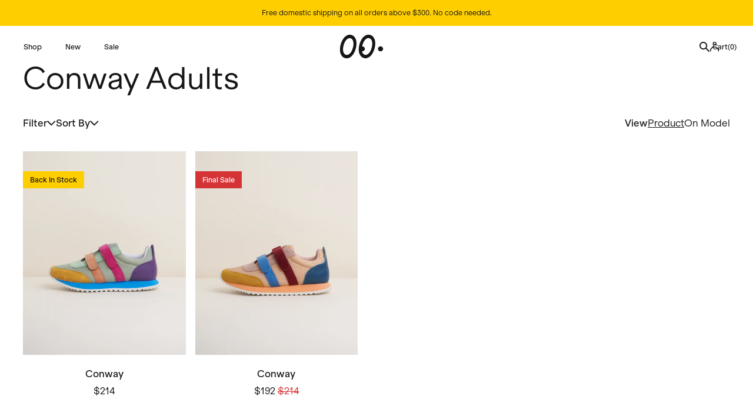

--- FILE ---
content_type: text/html; charset=utf-8
request_url: https://charlotte-stone.com/collections/conway-adults
body_size: 68273
content:
<!doctype html>
<html class="no-js" lang="en">
  <head>

    <script type="application/vnd.locksmith+json" data-locksmith>{"version":"v256","locked":false,"initialized":true,"scope":"collection","access_granted":true,"access_denied":false,"requires_customer":false,"manual_lock":false,"remote_lock":false,"has_timeout":false,"remote_rendered":null,"hide_resource":false,"hide_links_to_resource":false,"transparent":true,"locks":{"all":[],"opened":[]},"keys":[],"keys_signature":"9920f2413c25950b679416cbf9c7685c613886fcb778e2b10c1346a06621bb3e","state":{"template":"collection","theme":135945093375,"product":null,"collection":"conway-adults","page":null,"blog":null,"article":null,"app":null},"now":1769762008,"path":"\/collections\/conway-adults","locale_root_url":"\/","canonical_url":"https:\/\/charlotte-stone.com\/collections\/conway-adults","customer_id":null,"customer_id_signature":"9920f2413c25950b679416cbf9c7685c613886fcb778e2b10c1346a06621bb3e","cart":null}</script><script data-locksmith>!function(){undefined;!function(){var s=window.Locksmith={},e=document.querySelector('script[type="application/vnd.locksmith+json"]'),n=e&&e.innerHTML;if(s.state={},s.util={},s.loading=!1,n)try{s.state=JSON.parse(n)}catch(d){}if(document.addEventListener&&document.querySelector){var o,a,i,t=[76,79,67,75,83,77,73,84,72,49,49],c=function(){a=t.slice(0)},l="style",r=function(e){e&&27!==e.keyCode&&"click"!==e.type||(document.removeEventListener("keydown",r),document.removeEventListener("click",r),o&&document.body.removeChild(o),o=null)};c(),document.addEventListener("keyup",function(e){if(e.keyCode===a[0]){if(clearTimeout(i),a.shift(),0<a.length)return void(i=setTimeout(c,1e3));c(),r(),(o=document.createElement("div"))[l].width="50%",o[l].maxWidth="1000px",o[l].height="85%",o[l].border="1px rgba(0, 0, 0, 0.2) solid",o[l].background="rgba(255, 255, 255, 0.99)",o[l].borderRadius="4px",o[l].position="fixed",o[l].top="50%",o[l].left="50%",o[l].transform="translateY(-50%) translateX(-50%)",o[l].boxShadow="0 2px 5px rgba(0, 0, 0, 0.3), 0 0 100vh 100vw rgba(0, 0, 0, 0.5)",o[l].zIndex="2147483645";var t=document.createElement("textarea");t.value=JSON.stringify(JSON.parse(n),null,2),t[l].border="none",t[l].display="block",t[l].boxSizing="border-box",t[l].width="100%",t[l].height="100%",t[l].background="transparent",t[l].padding="22px",t[l].fontFamily="monospace",t[l].fontSize="14px",t[l].color="#333",t[l].resize="none",t[l].outline="none",t.readOnly=!0,o.appendChild(t),document.body.appendChild(o),t.addEventListener("click",function(e){e.stopImmediatePropagation()}),t.select(),document.addEventListener("keydown",r),document.addEventListener("click",r)}})}s.isEmbedded=-1!==window.location.search.indexOf("_ab=0&_fd=0&_sc=1"),s.path=s.state.path||window.location.pathname,s.basePath=s.state.locale_root_url.concat("/apps/locksmith").replace(/^\/\//,"/"),s.reloading=!1,s.util.console=window.console||{log:function(){},error:function(){}},s.util.makeUrl=function(e,t){var n,o=s.basePath+e,a=[],i=s.cache();for(n in i)a.push(n+"="+encodeURIComponent(i[n]));for(n in t)a.push(n+"="+encodeURIComponent(t[n]));return s.state.customer_id&&(a.push("customer_id="+encodeURIComponent(s.state.customer_id)),a.push("customer_id_signature="+encodeURIComponent(s.state.customer_id_signature))),o+=(-1===o.indexOf("?")?"?":"&")+a.join("&")},s._initializeCallbacks=[],s.on=function(e,t){if("initialize"!==e)throw'Locksmith.on() currently only supports the "initialize" event';s._initializeCallbacks.push(t)},s.initializeSession=function(e){if(!s.isEmbedded){var t=!1,n=!0,o=!0;(e=e||{}).silent&&(o=n=!(t=!0)),s.ping({silent:t,spinner:n,reload:o,callback:function(){s._initializeCallbacks.forEach(function(e){e()})}})}},s.cache=function(e){var t={};try{var n=function a(e){return(document.cookie.match("(^|; )"+e+"=([^;]*)")||0)[2]};t=JSON.parse(decodeURIComponent(n("locksmith-params")||"{}"))}catch(d){}if(e){for(var o in e)t[o]=e[o];document.cookie="locksmith-params=; expires=Thu, 01 Jan 1970 00:00:00 GMT; path=/",document.cookie="locksmith-params="+encodeURIComponent(JSON.stringify(t))+"; path=/"}return t},s.cache.cart=s.state.cart,s.cache.cartLastSaved=null,s.params=s.cache(),s.util.reload=function(){s.reloading=!0;try{window.location.href=window.location.href.replace(/#.*/,"")}catch(d){s.util.console.error("Preferred reload method failed",d),window.location.reload()}},s.cache.saveCart=function(e){if(!s.cache.cart||s.cache.cart===s.cache.cartLastSaved)return e?e():null;var t=s.cache.cartLastSaved;s.cache.cartLastSaved=s.cache.cart,fetch("/cart/update.js",{method:"POST",headers:{"Content-Type":"application/json",Accept:"application/json"},body:JSON.stringify({attributes:{locksmith:s.cache.cart}})}).then(function(e){if(!e.ok)throw new Error("Cart update failed: "+e.status);return e.json()}).then(function(){e&&e()})["catch"](function(e){if(s.cache.cartLastSaved=t,!s.reloading)throw e})},s.util.spinnerHTML='<style>body{background:#FFF}@keyframes spin{from{transform:rotate(0deg)}to{transform:rotate(360deg)}}#loading{display:flex;width:100%;height:50vh;color:#777;align-items:center;justify-content:center}#loading .spinner{display:block;animation:spin 600ms linear infinite;position:relative;width:50px;height:50px}#loading .spinner-ring{stroke:currentColor;stroke-dasharray:100%;stroke-width:2px;stroke-linecap:round;fill:none}</style><div id="loading"><div class="spinner"><svg width="100%" height="100%"><svg preserveAspectRatio="xMinYMin"><circle class="spinner-ring" cx="50%" cy="50%" r="45%"></circle></svg></svg></div></div>',s.util.clobberBody=function(e){document.body.innerHTML=e},s.util.clobberDocument=function(e){e.responseText&&(e=e.responseText),document.documentElement&&document.removeChild(document.documentElement);var t=document.open("text/html","replace");t.writeln(e),t.close(),setTimeout(function(){var e=t.querySelector("[autofocus]");e&&e.focus()},100)},s.util.serializeForm=function(e){if(e&&"FORM"===e.nodeName){var t,n,o={};for(t=e.elements.length-1;0<=t;t-=1)if(""!==e.elements[t].name)switch(e.elements[t].nodeName){case"INPUT":switch(e.elements[t].type){default:case"text":case"hidden":case"password":case"button":case"reset":case"submit":o[e.elements[t].name]=e.elements[t].value;break;case"checkbox":case"radio":e.elements[t].checked&&(o[e.elements[t].name]=e.elements[t].value);break;case"file":}break;case"TEXTAREA":o[e.elements[t].name]=e.elements[t].value;break;case"SELECT":switch(e.elements[t].type){case"select-one":o[e.elements[t].name]=e.elements[t].value;break;case"select-multiple":for(n=e.elements[t].options.length-1;0<=n;n-=1)e.elements[t].options[n].selected&&(o[e.elements[t].name]=e.elements[t].options[n].value)}break;case"BUTTON":switch(e.elements[t].type){case"reset":case"submit":case"button":o[e.elements[t].name]=e.elements[t].value}}return o}},s.util.on=function(e,i,s,t){t=t||document;var c="locksmith-"+e+i,n=function(e){var t=e.target,n=e.target.parentElement,o=t&&t.className&&(t.className.baseVal||t.className)||"",a=n&&n.className&&(n.className.baseVal||n.className)||"";("string"==typeof o&&-1!==o.split(/\s+/).indexOf(i)||"string"==typeof a&&-1!==a.split(/\s+/).indexOf(i))&&!e[c]&&(e[c]=!0,s(e))};t.attachEvent?t.attachEvent(e,n):t.addEventListener(e,n,!1)},s.util.enableActions=function(e){s.util.on("click","locksmith-action",function(e){e.preventDefault();var t=e.target;t.dataset.confirmWith&&!confirm(t.dataset.confirmWith)||(t.disabled=!0,t.innerText=t.dataset.disableWith,s.post("/action",t.dataset.locksmithParams,{spinner:!1,type:"text",success:function(e){(e=JSON.parse(e.responseText)).message&&alert(e.message),s.util.reload()}}))},e)},s.util.inject=function(e,t){var n=["data","locksmith","append"];if(-1!==t.indexOf(n.join("-"))){var o=document.createElement("div");o.innerHTML=t,e.appendChild(o)}else e.innerHTML=t;var a,i,s=e.querySelectorAll("script");for(i=0;i<s.length;++i){a=s[i];var c=document.createElement("script");if(a.type&&(c.type=a.type),a.src)c.src=a.src;else{var l=document.createTextNode(a.innerHTML);c.appendChild(l)}e.appendChild(c)}var r=e.querySelector("[autofocus]");r&&r.focus()},s.post=function(e,t,n){!1!==(n=n||{}).spinner&&s.util.clobberBody(s.util.spinnerHTML);var o={};n.container===document?(o.layout=1,n.success=function(e){s.util.clobberDocument(e)}):n.container&&(o.layout=0,n.success=function(e){var t=document.getElementById(n.container);s.util.inject(t,e),t.id===t.firstChild.id&&t.parentElement.replaceChild(t.firstChild,t)}),n.form_type&&(t.form_type=n.form_type),n.include_layout_classes!==undefined&&(t.include_layout_classes=n.include_layout_classes),n.lock_id!==undefined&&(t.lock_id=n.lock_id),s.loading=!0;var a=s.util.makeUrl(e,o),i="json"===n.type||"text"===n.type;fetch(a,{method:"POST",headers:{"Content-Type":"application/json",Accept:i?"application/json":"text/html"},body:JSON.stringify(t)}).then(function(e){if(!e.ok)throw new Error("Request failed: "+e.status);return e.text()}).then(function(e){var t=n.success||s.util.clobberDocument;t(i?{responseText:e}:e)})["catch"](function(e){if(!s.reloading)if("dashboard.weglot.com"!==window.location.host){if(!n.silent)throw alert("Something went wrong! Please refresh and try again."),e;console.error(e)}else console.error(e)})["finally"](function(){s.loading=!1})},s.postResource=function(e,t){e.path=s.path,e.search=window.location.search,e.state=s.state,e.passcode&&(e.passcode=e.passcode.trim()),e.email&&(e.email=e.email.trim()),e.state.cart=s.cache.cart,e.locksmith_json=s.jsonTag,e.locksmith_json_signature=s.jsonTagSignature,s.post("/resource",e,t)},s.ping=function(e){if(!s.isEmbedded){e=e||{};var t=function(){e.reload?s.util.reload():"function"==typeof e.callback&&e.callback()};s.post("/ping",{path:s.path,search:window.location.search,state:s.state},{spinner:!!e.spinner,silent:"undefined"==typeof e.silent||e.silent,type:"text",success:function(e){e&&e.responseText?((e=JSON.parse(e.responseText)).messages&&0<e.messages.length&&s.showMessages(e.messages),e.cart&&s.cache.cart!==e.cart?(s.cache.cart=e.cart,s.cache.saveCart(function(){t(),e.cart&&e.cart.match(/^.+:/)&&s.util.reload()})):t()):console.error("[Locksmith] Invalid result in ping callback:",e)}})}},s.timeoutMonitor=function(){var e=s.cache.cart;s.ping({callback:function(){e!==s.cache.cart||setTimeout(function(){s.timeoutMonitor()},6e4)}})},s.showMessages=function(e){var t=document.createElement("div");t.style.position="fixed",t.style.left=0,t.style.right=0,t.style.bottom="-50px",t.style.opacity=0,t.style.background="#191919",t.style.color="#ddd",t.style.transition="bottom 0.2s, opacity 0.2s",t.style.zIndex=999999,t.innerHTML="        <style>          .locksmith-ab .locksmith-b { display: none; }          .locksmith-ab.toggled .locksmith-b { display: flex; }          .locksmith-ab.toggled .locksmith-a { display: none; }          .locksmith-flex { display: flex; flex-wrap: wrap; justify-content: space-between; align-items: center; padding: 10px 20px; }          .locksmith-message + .locksmith-message { border-top: 1px #555 solid; }          .locksmith-message a { color: inherit; font-weight: bold; }          .locksmith-message a:hover { color: inherit; opacity: 0.8; }          a.locksmith-ab-toggle { font-weight: inherit; text-decoration: underline; }          .locksmith-text { flex-grow: 1; }          .locksmith-cta { flex-grow: 0; text-align: right; }          .locksmith-cta button { transform: scale(0.8); transform-origin: left; }          .locksmith-cta > * { display: block; }          .locksmith-cta > * + * { margin-top: 10px; }          .locksmith-message a.locksmith-close { flex-grow: 0; text-decoration: none; margin-left: 15px; font-size: 30px; font-family: monospace; display: block; padding: 2px 10px; }                    @media screen and (max-width: 600px) {            .locksmith-wide-only { display: none !important; }            .locksmith-flex { padding: 0 15px; }            .locksmith-flex > * { margin-top: 5px; margin-bottom: 5px; }            .locksmith-cta { text-align: left; }          }                    @media screen and (min-width: 601px) {            .locksmith-narrow-only { display: none !important; }          }        </style>      "+e.map(function(e){return'<div class="locksmith-message">'+e+"</div>"}).join(""),document.body.appendChild(t),document.body.style.position="relative",document.body.parentElement.style.paddingBottom=t.offsetHeight+"px",setTimeout(function(){t.style.bottom=0,t.style.opacity=1},50),s.util.on("click","locksmith-ab-toggle",function(e){e.preventDefault();for(var t=e.target.parentElement;-1===t.className.split(" ").indexOf("locksmith-ab");)t=t.parentElement;-1!==t.className.split(" ").indexOf("toggled")?t.className=t.className.replace("toggled",""):t.className=t.className+" toggled"}),s.util.enableActions(t)}}()}();</script>
      <script data-locksmith>Locksmith.cache.cart=null</script>

  <script data-locksmith>Locksmith.jsonTag="{\"version\":\"v256\",\"locked\":false,\"initialized\":true,\"scope\":\"collection\",\"access_granted\":true,\"access_denied\":false,\"requires_customer\":false,\"manual_lock\":false,\"remote_lock\":false,\"has_timeout\":false,\"remote_rendered\":null,\"hide_resource\":false,\"hide_links_to_resource\":false,\"transparent\":true,\"locks\":{\"all\":[],\"opened\":[]},\"keys\":[],\"keys_signature\":\"9920f2413c25950b679416cbf9c7685c613886fcb778e2b10c1346a06621bb3e\",\"state\":{\"template\":\"collection\",\"theme\":135945093375,\"product\":null,\"collection\":\"conway-adults\",\"page\":null,\"blog\":null,\"article\":null,\"app\":null},\"now\":1769762008,\"path\":\"\\\/collections\\\/conway-adults\",\"locale_root_url\":\"\\\/\",\"canonical_url\":\"https:\\\/\\\/charlotte-stone.com\\\/collections\\\/conway-adults\",\"customer_id\":null,\"customer_id_signature\":\"9920f2413c25950b679416cbf9c7685c613886fcb778e2b10c1346a06621bb3e\",\"cart\":null}";Locksmith.jsonTagSignature="1ac849b780ff3e5eeca6b1f91b5c31afd9b7ef2079b6cd8ffbb6dc9ba199521d"</script>
    <script>
/* >> TriplePixel :: start*/
~function(W,H,A,L,E,_){function O(T,R){void 0===R&&(R=!1),H=new XMLHttpRequest,H.open("GET","//triplewhale-pixel.web.app/triplepx.txt?"+~(Date.now()/9e7),!0),H.send(null),H.onreadystatechange=function(){4===H.readyState&&200===H.status?setTimeout(function(){return eval(H.responseText)},50):(299<H.status||H.status<200)&&T&&!R&&(R=!0,O(T-1))}}if(L=window,!L[H+"sn"]){L[H+"sn"]=1;try{A.setItem(H,1+(0|A.getItem(H)||0)),W.includes("⇈")&&A.setItem(H+"Stg",1+(0|A.getItem(H+"Stg")||0)),(E=JSON.parse(A.getItem(H+"U")||"[]")).push(location.href),A.setItem(H+"U",JSON.stringify(E))}catch(e){}A.getItem('"!nC`')||(A=L,A[H]||(L=function(){return Date.now().toString(36)+"_"+Math.random().toString(36)},E=A[H]=function(t,e){return W=L(),(E._q=E._q||[]).push([W,t,e]),E._headless=!0,W},E.ch=W,O(5)))}}("","TriplePixel",localStorage);
/* << TriplePixel :: end*/
</script>


    <script>var EWD_ULB_Options = {"Custom_CSS":" ","Add_Lightbox":["galleries_main"],"Image_Class_List":"","Image_Selector_List":"","Background_Close":"true","Gallery_Loop":"true","Show_Thumbnails":"none","Start_Autoplay":"false","Autoplay_Interval":"5000","Min_Height":"0","Min_Width":"0","Transition_Type":"ewd-ulb-no-transition","Top_Right_Controls":["exit"],"Top_Left_Controls":["autoplay","zoom"],"Bottom_Right_Controls":["slide_counter"],"Bottom_Left_Controls":null,"Arrow":"a","Icon_Set":"a","Styling_Title_Font":"","Styling_Title_Font_Size":"","Styling_Title_Font_Color":"","Styling_Description_Font":"","Styling_Description_Font_Size":"","Styling_Description_Font_Color":"","Styling_Arrow_Size":"","Styling_Arrow_Color":"","Styling_Arrow_Background_Color":"","Styling_Arrow_Background_Opacity":"","Styling_Arrow_Background_Hover_Opacity":"","Styling_Icon_Size":"","Styling_Icon_Color":"","Styling_Background_Overlay_Color":"","Styling_Background_Overlay_Opacity":"","Styling_Toolbar_Color":"","Styling_Toolbar_Opacity":"","Styling_Image_Overlay_Color":"","Styling_Image_Overlay_Opacity":"","Styling_Thumbnail_Bar_Color":"","Styling_Thumbnail_Bar_Opacity":"","Styling_Thumbnail_Scroll_Arrow_Color":"","Styling_Active_Thumbnail_Border_Color":"","Shop":"charlotte-stone.myshopify.com"};
</script>

    <meta charset="utf-8">
    <meta http-equiv="X-UA-Compatible" content="IE=edge">
    <meta name="viewport" content="width=device-width,initial-scale=1">
    <meta name="theme-color" content="">
    <link rel="canonical" href="https://charlotte-stone.com/collections/conway-adults">
    <link rel="preconnect" href="https://cdn.shopify.com" crossorigin>
    <meta name="facebook-domain-verification" content="50dnrkem3cs8dunw381zuumqg3h1d9" />
    <meta name="p:domain_verify" content="0f919d2edeb3cc86b558f4fe03b473d3"/>
    <meta name="google-site-verification" content="IV7BPLESttSpBdxSWN1s4zlr4HIcuHkGQYmE3wLG59w" />
    <meta name="google-site-verification" content="Sht4Bv28HS13XZDqU2tQ-9MXBFMF4hWI59xJRGDPqcQ" /><link rel="icon" type="image/png" href="//charlotte-stone.com/cdn/shop/files/CS-Logo-Eyes-Square.png?crop=center&height=32&v=1664565608&width=32"><link rel="preconnect" href="https://fonts.shopifycdn.com" crossorigin><title>
      Conway Adults
 &ndash; Charlotte Stone</title>

    

    

<meta property="og:site_name" content="Charlotte Stone">
<meta property="og:url" content="https://charlotte-stone.com/collections/conway-adults"><meta property="og:title" content="Conway Adults">
<meta property="og:type" content="website">
<meta property="og:description" content="Happy feet come from happy shoes. Happy shoes come from Charlotte Stone.">
<meta property="og:image" content="http://charlotte-stone.com/cdn/shop/files/CS_Logo.png?height=628&pad_color=fff&v=1664730010&width=1200">
<meta property="og:image:secure_url" content="https://charlotte-stone.com/cdn/shop/files/CS_Logo.png?height=628&pad_color=fff&v=1664730010&width=1200">
<meta property="og:image:width" content="1200">
  <meta property="og:image:height" content="628"><meta name="twitter:card" content="summary_large_image"><meta name="twitter:title" content="Conway Adults">
<meta name="twitter:description" content="Happy feet come from happy shoes. Happy shoes come from Charlotte Stone.">


    <script src="//charlotte-stone.com/cdn/shop/t/111/assets/global.js?v=131234695752774988881759418249" defer></script>
    <script>window.performance && window.performance.mark && window.performance.mark('shopify.content_for_header.start');</script><meta name="google-site-verification" content="Sht4Bv28HS13XZDqU2tQ-9MXBFMF4hWI59xJRGDPqcQ">
<meta name="facebook-domain-verification" content="50dnrkem3cs8dunw381zuumqg3h1d9">
<meta id="shopify-digital-wallet" name="shopify-digital-wallet" content="/1980366914/digital_wallets/dialog">
<meta name="shopify-checkout-api-token" content="cb8f68da825be571708688b320c23888">
<meta id="in-context-paypal-metadata" data-shop-id="1980366914" data-venmo-supported="true" data-environment="production" data-locale="en_US" data-paypal-v4="true" data-currency="USD">
<link rel="alternate" type="application/atom+xml" title="Feed" href="/collections/conway-adults.atom" />
<link rel="alternate" type="application/json+oembed" href="https://charlotte-stone.com/collections/conway-adults.oembed">
<script async="async" src="/checkouts/internal/preloads.js?locale=en-US"></script>
<link rel="preconnect" href="https://shop.app" crossorigin="anonymous">
<script async="async" src="https://shop.app/checkouts/internal/preloads.js?locale=en-US&shop_id=1980366914" crossorigin="anonymous"></script>
<script id="apple-pay-shop-capabilities" type="application/json">{"shopId":1980366914,"countryCode":"US","currencyCode":"USD","merchantCapabilities":["supports3DS"],"merchantId":"gid:\/\/shopify\/Shop\/1980366914","merchantName":"Charlotte Stone","requiredBillingContactFields":["postalAddress","email","phone"],"requiredShippingContactFields":["postalAddress","email","phone"],"shippingType":"shipping","supportedNetworks":["visa","masterCard","amex","discover","elo","jcb"],"total":{"type":"pending","label":"Charlotte Stone","amount":"1.00"},"shopifyPaymentsEnabled":true,"supportsSubscriptions":true}</script>
<script id="shopify-features" type="application/json">{"accessToken":"cb8f68da825be571708688b320c23888","betas":["rich-media-storefront-analytics"],"domain":"charlotte-stone.com","predictiveSearch":true,"shopId":1980366914,"locale":"en"}</script>
<script>var Shopify = Shopify || {};
Shopify.shop = "charlotte-stone.myshopify.com";
Shopify.locale = "en";
Shopify.currency = {"active":"USD","rate":"1.0"};
Shopify.country = "US";
Shopify.theme = {"name":"🚀 PRODUCTION","id":135945093375,"schema_name":"Colorblock","schema_version":"2.0.1","theme_store_id":null,"role":"main"};
Shopify.theme.handle = "null";
Shopify.theme.style = {"id":null,"handle":null};
Shopify.cdnHost = "charlotte-stone.com/cdn";
Shopify.routes = Shopify.routes || {};
Shopify.routes.root = "/";</script>
<script type="module">!function(o){(o.Shopify=o.Shopify||{}).modules=!0}(window);</script>
<script>!function(o){function n(){var o=[];function n(){o.push(Array.prototype.slice.apply(arguments))}return n.q=o,n}var t=o.Shopify=o.Shopify||{};t.loadFeatures=n(),t.autoloadFeatures=n()}(window);</script>
<script>
  window.ShopifyPay = window.ShopifyPay || {};
  window.ShopifyPay.apiHost = "shop.app\/pay";
  window.ShopifyPay.redirectState = null;
</script>
<script id="shop-js-analytics" type="application/json">{"pageType":"collection"}</script>
<script defer="defer" async type="module" src="//charlotte-stone.com/cdn/shopifycloud/shop-js/modules/v2/client.init-shop-cart-sync_BN7fPSNr.en.esm.js"></script>
<script defer="defer" async type="module" src="//charlotte-stone.com/cdn/shopifycloud/shop-js/modules/v2/chunk.common_Cbph3Kss.esm.js"></script>
<script defer="defer" async type="module" src="//charlotte-stone.com/cdn/shopifycloud/shop-js/modules/v2/chunk.modal_DKumMAJ1.esm.js"></script>
<script type="module">
  await import("//charlotte-stone.com/cdn/shopifycloud/shop-js/modules/v2/client.init-shop-cart-sync_BN7fPSNr.en.esm.js");
await import("//charlotte-stone.com/cdn/shopifycloud/shop-js/modules/v2/chunk.common_Cbph3Kss.esm.js");
await import("//charlotte-stone.com/cdn/shopifycloud/shop-js/modules/v2/chunk.modal_DKumMAJ1.esm.js");

  window.Shopify.SignInWithShop?.initShopCartSync?.({"fedCMEnabled":true,"windoidEnabled":true});

</script>
<script>
  window.Shopify = window.Shopify || {};
  if (!window.Shopify.featureAssets) window.Shopify.featureAssets = {};
  window.Shopify.featureAssets['shop-js'] = {"shop-cart-sync":["modules/v2/client.shop-cart-sync_CJVUk8Jm.en.esm.js","modules/v2/chunk.common_Cbph3Kss.esm.js","modules/v2/chunk.modal_DKumMAJ1.esm.js"],"init-fed-cm":["modules/v2/client.init-fed-cm_7Fvt41F4.en.esm.js","modules/v2/chunk.common_Cbph3Kss.esm.js","modules/v2/chunk.modal_DKumMAJ1.esm.js"],"init-shop-email-lookup-coordinator":["modules/v2/client.init-shop-email-lookup-coordinator_Cc088_bR.en.esm.js","modules/v2/chunk.common_Cbph3Kss.esm.js","modules/v2/chunk.modal_DKumMAJ1.esm.js"],"init-windoid":["modules/v2/client.init-windoid_hPopwJRj.en.esm.js","modules/v2/chunk.common_Cbph3Kss.esm.js","modules/v2/chunk.modal_DKumMAJ1.esm.js"],"shop-button":["modules/v2/client.shop-button_B0jaPSNF.en.esm.js","modules/v2/chunk.common_Cbph3Kss.esm.js","modules/v2/chunk.modal_DKumMAJ1.esm.js"],"shop-cash-offers":["modules/v2/client.shop-cash-offers_DPIskqss.en.esm.js","modules/v2/chunk.common_Cbph3Kss.esm.js","modules/v2/chunk.modal_DKumMAJ1.esm.js"],"shop-toast-manager":["modules/v2/client.shop-toast-manager_CK7RT69O.en.esm.js","modules/v2/chunk.common_Cbph3Kss.esm.js","modules/v2/chunk.modal_DKumMAJ1.esm.js"],"init-shop-cart-sync":["modules/v2/client.init-shop-cart-sync_BN7fPSNr.en.esm.js","modules/v2/chunk.common_Cbph3Kss.esm.js","modules/v2/chunk.modal_DKumMAJ1.esm.js"],"init-customer-accounts-sign-up":["modules/v2/client.init-customer-accounts-sign-up_CfPf4CXf.en.esm.js","modules/v2/client.shop-login-button_DeIztwXF.en.esm.js","modules/v2/chunk.common_Cbph3Kss.esm.js","modules/v2/chunk.modal_DKumMAJ1.esm.js"],"pay-button":["modules/v2/client.pay-button_CgIwFSYN.en.esm.js","modules/v2/chunk.common_Cbph3Kss.esm.js","modules/v2/chunk.modal_DKumMAJ1.esm.js"],"init-customer-accounts":["modules/v2/client.init-customer-accounts_DQ3x16JI.en.esm.js","modules/v2/client.shop-login-button_DeIztwXF.en.esm.js","modules/v2/chunk.common_Cbph3Kss.esm.js","modules/v2/chunk.modal_DKumMAJ1.esm.js"],"avatar":["modules/v2/client.avatar_BTnouDA3.en.esm.js"],"init-shop-for-new-customer-accounts":["modules/v2/client.init-shop-for-new-customer-accounts_CsZy_esa.en.esm.js","modules/v2/client.shop-login-button_DeIztwXF.en.esm.js","modules/v2/chunk.common_Cbph3Kss.esm.js","modules/v2/chunk.modal_DKumMAJ1.esm.js"],"shop-follow-button":["modules/v2/client.shop-follow-button_BRMJjgGd.en.esm.js","modules/v2/chunk.common_Cbph3Kss.esm.js","modules/v2/chunk.modal_DKumMAJ1.esm.js"],"checkout-modal":["modules/v2/client.checkout-modal_B9Drz_yf.en.esm.js","modules/v2/chunk.common_Cbph3Kss.esm.js","modules/v2/chunk.modal_DKumMAJ1.esm.js"],"shop-login-button":["modules/v2/client.shop-login-button_DeIztwXF.en.esm.js","modules/v2/chunk.common_Cbph3Kss.esm.js","modules/v2/chunk.modal_DKumMAJ1.esm.js"],"lead-capture":["modules/v2/client.lead-capture_DXYzFM3R.en.esm.js","modules/v2/chunk.common_Cbph3Kss.esm.js","modules/v2/chunk.modal_DKumMAJ1.esm.js"],"shop-login":["modules/v2/client.shop-login_CA5pJqmO.en.esm.js","modules/v2/chunk.common_Cbph3Kss.esm.js","modules/v2/chunk.modal_DKumMAJ1.esm.js"],"payment-terms":["modules/v2/client.payment-terms_BxzfvcZJ.en.esm.js","modules/v2/chunk.common_Cbph3Kss.esm.js","modules/v2/chunk.modal_DKumMAJ1.esm.js"]};
</script>
<script>(function() {
  var isLoaded = false;
  function asyncLoad() {
    if (isLoaded) return;
    isLoaded = true;
    var urls = ["https:\/\/cdn.nfcube.com\/a0dedc24a4baeda23f683552f4da2c5b.js?shop=charlotte-stone.myshopify.com","https:\/\/ecom-app.rakutenadvertising.io\/rakuten_advertising.js?shop=charlotte-stone.myshopify.com","https:\/\/tag.rmp.rakuten.com\/125801.ct.js?shop=charlotte-stone.myshopify.com","https:\/\/static.klaviyo.com\/onsite\/js\/klaviyo.js?company_id=xNdxKm\u0026shop=charlotte-stone.myshopify.com","https:\/\/cdn-loyalty.yotpo.com\/loader\/3Nr8C_XyIbufPMIqSjKvow.js?shop=charlotte-stone.myshopify.com","\/\/cdn.shopify.com\/proxy\/99d6cdd04d45c4b1398819fc0ac4378f7887f25e131b577092e5fd8ebbb5c620\/forms-akamai.smsbump.com\/710694\/form_245443.js?ver=1749642898\u0026shop=charlotte-stone.myshopify.com\u0026sp-cache-control=cHVibGljLCBtYXgtYWdlPTkwMA","https:\/\/d18eg7dreypte5.cloudfront.net\/scripts\/integrations\/subscription.js?shop=charlotte-stone.myshopify.com","https:\/\/shopify-widget.route.com\/shopify.widget.js?shop=charlotte-stone.myshopify.com","https:\/\/config.gorgias.chat\/bundle-loader\/01GYCCW7PRPNXPCVPFJX43C4MR?source=shopify1click\u0026shop=charlotte-stone.myshopify.com","\/\/cdn.shopify.com\/proxy\/f603a7fb9c51ea9f45c1ce459ee64110f069e68da12a3c3e39bb5a241dde4589\/web.global-e.com\/merchant\/storefrontattributes?merchantid=60000067\u0026shop=charlotte-stone.myshopify.com\u0026sp-cache-control=cHVibGljLCBtYXgtYWdlPTkwMA","https:\/\/d18eg7dreypte5.cloudfront.net\/browse-abandonment\/smsbump_timer.js?shop=charlotte-stone.myshopify.com","https:\/\/crossborder-integration.global-e.com\/resources\/js\/app?shop=charlotte-stone.myshopify.com","\/\/cdn.shopify.com\/proxy\/9e0585b7da2b462119e6f64a52fa8edcedb214b67866f69aac3c3cca6c888e39\/d1639lhkj5l89m.cloudfront.net\/js\/storefront\/uppromote.js?shop=charlotte-stone.myshopify.com\u0026sp-cache-control=cHVibGljLCBtYXgtYWdlPTkwMA","\/\/backinstock.useamp.com\/widget\/38748_1767156504.js?category=bis\u0026v=6\u0026shop=charlotte-stone.myshopify.com","https:\/\/public.9gtb.com\/loader.js?g_cvt_id=b9c40089-7fa8-47f1-8b92-66d0678ff38b\u0026shop=charlotte-stone.myshopify.com"];
    for (var i = 0; i < urls.length; i++) {
      var s = document.createElement('script');
      s.type = 'text/javascript';
      s.async = true;
      s.src = urls[i];
      var x = document.getElementsByTagName('script')[0];
      x.parentNode.insertBefore(s, x);
    }
  };
  if(window.attachEvent) {
    window.attachEvent('onload', asyncLoad);
  } else {
    window.addEventListener('load', asyncLoad, false);
  }
})();</script>
<script id="__st">var __st={"a":1980366914,"offset":-28800,"reqid":"46846fb7-1dcc-4590-a3d2-e23322f1f076-1769762007","pageurl":"charlotte-stone.com\/collections\/conway-adults","u":"f29ca100620a","p":"collection","rtyp":"collection","rid":426902651135};</script>
<script>window.ShopifyPaypalV4VisibilityTracking = true;</script>
<script id="captcha-bootstrap">!function(){'use strict';const t='contact',e='account',n='new_comment',o=[[t,t],['blogs',n],['comments',n],[t,'customer']],c=[[e,'customer_login'],[e,'guest_login'],[e,'recover_customer_password'],[e,'create_customer']],r=t=>t.map((([t,e])=>`form[action*='/${t}']:not([data-nocaptcha='true']) input[name='form_type'][value='${e}']`)).join(','),a=t=>()=>t?[...document.querySelectorAll(t)].map((t=>t.form)):[];function s(){const t=[...o],e=r(t);return a(e)}const i='password',u='form_key',d=['recaptcha-v3-token','g-recaptcha-response','h-captcha-response',i],f=()=>{try{return window.sessionStorage}catch{return}},m='__shopify_v',_=t=>t.elements[u];function p(t,e,n=!1){try{const o=window.sessionStorage,c=JSON.parse(o.getItem(e)),{data:r}=function(t){const{data:e,action:n}=t;return t[m]||n?{data:e,action:n}:{data:t,action:n}}(c);for(const[e,n]of Object.entries(r))t.elements[e]&&(t.elements[e].value=n);n&&o.removeItem(e)}catch(o){console.error('form repopulation failed',{error:o})}}const l='form_type',E='cptcha';function T(t){t.dataset[E]=!0}const w=window,h=w.document,L='Shopify',v='ce_forms',y='captcha';let A=!1;((t,e)=>{const n=(g='f06e6c50-85a8-45c8-87d0-21a2b65856fe',I='https://cdn.shopify.com/shopifycloud/storefront-forms-hcaptcha/ce_storefront_forms_captcha_hcaptcha.v1.5.2.iife.js',D={infoText:'Protected by hCaptcha',privacyText:'Privacy',termsText:'Terms'},(t,e,n)=>{const o=w[L][v],c=o.bindForm;if(c)return c(t,g,e,D).then(n);var r;o.q.push([[t,g,e,D],n]),r=I,A||(h.body.append(Object.assign(h.createElement('script'),{id:'captcha-provider',async:!0,src:r})),A=!0)});var g,I,D;w[L]=w[L]||{},w[L][v]=w[L][v]||{},w[L][v].q=[],w[L][y]=w[L][y]||{},w[L][y].protect=function(t,e){n(t,void 0,e),T(t)},Object.freeze(w[L][y]),function(t,e,n,w,h,L){const[v,y,A,g]=function(t,e,n){const i=e?o:[],u=t?c:[],d=[...i,...u],f=r(d),m=r(i),_=r(d.filter((([t,e])=>n.includes(e))));return[a(f),a(m),a(_),s()]}(w,h,L),I=t=>{const e=t.target;return e instanceof HTMLFormElement?e:e&&e.form},D=t=>v().includes(t);t.addEventListener('submit',(t=>{const e=I(t);if(!e)return;const n=D(e)&&!e.dataset.hcaptchaBound&&!e.dataset.recaptchaBound,o=_(e),c=g().includes(e)&&(!o||!o.value);(n||c)&&t.preventDefault(),c&&!n&&(function(t){try{if(!f())return;!function(t){const e=f();if(!e)return;const n=_(t);if(!n)return;const o=n.value;o&&e.removeItem(o)}(t);const e=Array.from(Array(32),(()=>Math.random().toString(36)[2])).join('');!function(t,e){_(t)||t.append(Object.assign(document.createElement('input'),{type:'hidden',name:u})),t.elements[u].value=e}(t,e),function(t,e){const n=f();if(!n)return;const o=[...t.querySelectorAll(`input[type='${i}']`)].map((({name:t})=>t)),c=[...d,...o],r={};for(const[a,s]of new FormData(t).entries())c.includes(a)||(r[a]=s);n.setItem(e,JSON.stringify({[m]:1,action:t.action,data:r}))}(t,e)}catch(e){console.error('failed to persist form',e)}}(e),e.submit())}));const S=(t,e)=>{t&&!t.dataset[E]&&(n(t,e.some((e=>e===t))),T(t))};for(const o of['focusin','change'])t.addEventListener(o,(t=>{const e=I(t);D(e)&&S(e,y())}));const B=e.get('form_key'),M=e.get(l),P=B&&M;t.addEventListener('DOMContentLoaded',(()=>{const t=y();if(P)for(const e of t)e.elements[l].value===M&&p(e,B);[...new Set([...A(),...v().filter((t=>'true'===t.dataset.shopifyCaptcha))])].forEach((e=>S(e,t)))}))}(h,new URLSearchParams(w.location.search),n,t,e,['guest_login'])})(!0,!0)}();</script>
<script integrity="sha256-4kQ18oKyAcykRKYeNunJcIwy7WH5gtpwJnB7kiuLZ1E=" data-source-attribution="shopify.loadfeatures" defer="defer" src="//charlotte-stone.com/cdn/shopifycloud/storefront/assets/storefront/load_feature-a0a9edcb.js" crossorigin="anonymous"></script>
<script crossorigin="anonymous" defer="defer" src="//charlotte-stone.com/cdn/shopifycloud/storefront/assets/shopify_pay/storefront-65b4c6d7.js?v=20250812"></script>
<script data-source-attribution="shopify.dynamic_checkout.dynamic.init">var Shopify=Shopify||{};Shopify.PaymentButton=Shopify.PaymentButton||{isStorefrontPortableWallets:!0,init:function(){window.Shopify.PaymentButton.init=function(){};var t=document.createElement("script");t.src="https://charlotte-stone.com/cdn/shopifycloud/portable-wallets/latest/portable-wallets.en.js",t.type="module",document.head.appendChild(t)}};
</script>
<script data-source-attribution="shopify.dynamic_checkout.buyer_consent">
  function portableWalletsHideBuyerConsent(e){var t=document.getElementById("shopify-buyer-consent"),n=document.getElementById("shopify-subscription-policy-button");t&&n&&(t.classList.add("hidden"),t.setAttribute("aria-hidden","true"),n.removeEventListener("click",e))}function portableWalletsShowBuyerConsent(e){var t=document.getElementById("shopify-buyer-consent"),n=document.getElementById("shopify-subscription-policy-button");t&&n&&(t.classList.remove("hidden"),t.removeAttribute("aria-hidden"),n.addEventListener("click",e))}window.Shopify?.PaymentButton&&(window.Shopify.PaymentButton.hideBuyerConsent=portableWalletsHideBuyerConsent,window.Shopify.PaymentButton.showBuyerConsent=portableWalletsShowBuyerConsent);
</script>
<script data-source-attribution="shopify.dynamic_checkout.cart.bootstrap">document.addEventListener("DOMContentLoaded",(function(){function t(){return document.querySelector("shopify-accelerated-checkout-cart, shopify-accelerated-checkout")}if(t())Shopify.PaymentButton.init();else{new MutationObserver((function(e,n){t()&&(Shopify.PaymentButton.init(),n.disconnect())})).observe(document.body,{childList:!0,subtree:!0})}}));
</script>
<link id="shopify-accelerated-checkout-styles" rel="stylesheet" media="screen" href="https://charlotte-stone.com/cdn/shopifycloud/portable-wallets/latest/accelerated-checkout-backwards-compat.css" crossorigin="anonymous">
<style id="shopify-accelerated-checkout-cart">
        #shopify-buyer-consent {
  margin-top: 1em;
  display: inline-block;
  width: 100%;
}

#shopify-buyer-consent.hidden {
  display: none;
}

#shopify-subscription-policy-button {
  background: none;
  border: none;
  padding: 0;
  text-decoration: underline;
  font-size: inherit;
  cursor: pointer;
}

#shopify-subscription-policy-button::before {
  box-shadow: none;
}

      </style>
<script id="sections-script" data-sections="header,footer" defer="defer" src="//charlotte-stone.com/cdn/shop/t/111/compiled_assets/scripts.js?v=399268"></script>
<script>window.performance && window.performance.mark && window.performance.mark('shopify.content_for_header.end');</script>


    <style data-shopify>
      @font-face {
  font-family: Jost;
  font-weight: 500;
  font-style: normal;
  font-display: swap;
  src: url("//charlotte-stone.com/cdn/fonts/jost/jost_n5.7c8497861ffd15f4e1284cd221f14658b0e95d61.woff2") format("woff2"),
       url("//charlotte-stone.com/cdn/fonts/jost/jost_n5.fb6a06896db583cc2df5ba1b30d9c04383119dd9.woff") format("woff");
}

      @font-face {
  font-family: Jost;
  font-weight: 700;
  font-style: normal;
  font-display: swap;
  src: url("//charlotte-stone.com/cdn/fonts/jost/jost_n7.921dc18c13fa0b0c94c5e2517ffe06139c3615a3.woff2") format("woff2"),
       url("//charlotte-stone.com/cdn/fonts/jost/jost_n7.cbfc16c98c1e195f46c536e775e4e959c5f2f22b.woff") format("woff");
}

      @font-face {
  font-family: Jost;
  font-weight: 500;
  font-style: italic;
  font-display: swap;
  src: url("//charlotte-stone.com/cdn/fonts/jost/jost_i5.a6c7dbde35f2b89f8461eacda9350127566e5d51.woff2") format("woff2"),
       url("//charlotte-stone.com/cdn/fonts/jost/jost_i5.2b58baee736487eede6bcdb523ca85eea2418357.woff") format("woff");
}

      @font-face {
  font-family: Jost;
  font-weight: 700;
  font-style: italic;
  font-display: swap;
  src: url("//charlotte-stone.com/cdn/fonts/jost/jost_i7.d8201b854e41e19d7ed9b1a31fe4fe71deea6d3f.woff2") format("woff2"),
       url("//charlotte-stone.com/cdn/fonts/jost/jost_i7.eae515c34e26b6c853efddc3fc0c552e0de63757.woff") format("woff");
}

      @font-face {
  font-family: Jost;
  font-weight: 400;
  font-style: normal;
  font-display: swap;
  src: url("//charlotte-stone.com/cdn/fonts/jost/jost_n4.d47a1b6347ce4a4c9f437608011273009d91f2b7.woff2") format("woff2"),
       url("//charlotte-stone.com/cdn/fonts/jost/jost_n4.791c46290e672b3f85c3d1c651ef2efa3819eadd.woff") format("woff");
}


      :root {
        --font-body-family:  'ES Klarheit Grotesk';
        --font-body-style: normal;
        --font-body-weight: 500;
        --font-body-weight-bold: 800;

        --font-heading-family: 'ES Klarheit Grotesk';
        --font-heading-style: normal;
        --font-heading-weight: 400;

        --font-body-scale: 1.3;
        --font-heading-scale: 1.0;

        --color-base-text: 22, 22, 22;
        --color-shadow: 22, 22, 22;
        --color-base-background-1: 255, 255, 255;
        --color-base-background-2: 255, 252, 231;
        --color-base-solid-button-labels: 22, 22, 22;
        --color-base-outline-button-labels: 24, 115, 226;
        --color-base-accent-1: 255, 255, 255;
        --color-base-accent-2: 255, 255, 255;
        --payment-terms-background-color: #ffffff;

        --color-white: #FFFFFF;
        --color-black: #161616;
        --color-yellow: #FFCE00;
        --color-tangerine: #EF652E;
        --color-blue: #3484E9;
        --color-hyacinth: #4E53AD;
        --color-red: #D53437;

        --color-flamingo: #D65384;
        --color-tangerine: #C35226;
        --color-jade: #457D5C;
        --color-hyacinth: #4E53AD;
        --color-avocado: #A8A126;

        --gradient-base-background-1: #ffffff;
        --gradient-base-background-2: #fffce7;
        --gradient-base-accent-1: #fff;
        --gradient-base-accent-2: #fff;

        --media-padding: px;
        --media-border-opacity: 0.1;
        --media-border-width: 0px;
        --media-radius: 0px;
        --media-shadow-opacity: 0.0;
        --media-shadow-horizontal-offset: 0px;
        --media-shadow-vertical-offset: 4px;
        --media-shadow-blur-radius: 5px;
        --media-shadow-visible: 0;

        --page-width: 1440px;
        --page-width-margin: 0rem;

        --card-image-padding: 0.0rem;
        --card-corner-radius: 0.0rem;
        --card-text-alignment: center;
        --card-border-width: 0.0rem;
        --card-border-opacity: 0.1;
        --card-shadow-opacity: 0.0;
        --card-shadow-visible: 0;
        --card-shadow-horizontal-offset: 0.0rem;
        --card-shadow-vertical-offset: 0.4rem;
        --card-shadow-blur-radius: 0.5rem;

        --badge-corner-radius: 0.0rem;

        --popup-border-width: 1px;
        --popup-border-opacity: 0.1;
        --popup-corner-radius: 16px;
        --popup-shadow-opacity: 0.0;
        --popup-shadow-horizontal-offset: 0px;
        --popup-shadow-vertical-offset: 4px;
        --popup-shadow-blur-radius: 5px;

        --drawer-border-width: 1px;
        --drawer-border-opacity: 0.1;
        --drawer-shadow-opacity: 0.0;
        --drawer-shadow-horizontal-offset: 0px;
        --drawer-shadow-vertical-offset: 4px;
        --drawer-shadow-blur-radius: 5px;

        --spacing-sections-desktop: 0px;
        --spacing-sections-mobile: 0px;

        --grid-desktop-vertical-spacing: 16px;
        --grid-desktop-horizontal-spacing: 16px;
        --grid-mobile-vertical-spacing: 8px;
        --grid-mobile-horizontal-spacing: 8px;

        --text-boxes-border-opacity: 0.1;
        --text-boxes-border-width: 0px;
        --text-boxes-radius: 0px;
        --text-boxes-shadow-opacity: 0.0;
        --text-boxes-shadow-visible: 0;
        --text-boxes-shadow-horizontal-offset: 0px;
        --text-boxes-shadow-vertical-offset: 4px;
        --text-boxes-shadow-blur-radius: 5px;

        --buttons-radius: 40px;
        --buttons-radius-outset: 42px;
        --buttons-border-width: 2px;
        --buttons-border-opacity: 1.0;
        --buttons-shadow-opacity: 0.0;
        --buttons-shadow-visible: 0;
        --buttons-shadow-horizontal-offset: 0px;
        --buttons-shadow-vertical-offset: 4px;
        --buttons-shadow-blur-radius: 5px;
        --buttons-border-offset: 0.3px;

        --inputs-radius: 0px;
        --inputs-border-width: 2px;
        --inputs-border-opacity: 1.0;
        --inputs-shadow-opacity: 0.0;
        --inputs-shadow-horizontal-offset: 0px;
        --inputs-margin-offset: 0px;
        --inputs-shadow-vertical-offset: 4px;
        --inputs-shadow-blur-radius: 5px;
        --inputs-radius-outset: 0px;

        --variant-pills-radius: 40px;
        --variant-pills-border-width: 2px;
        --variant-pills-border-opacity: 1.0;
        --variant-pills-shadow-opacity: 0.0;
        --variant-pills-shadow-horizontal-offset: 0px;
        --variant-pills-shadow-vertical-offset: 4px;
        --variant-pills-shadow-blur-radius: 5px;
      }

      *,
      *::before,
      *::after {
        box-sizing: inherit;
      }

      html {
        scroll-behavior: smooth;
        box-sizing: border-box;
        font-size: calc(var(--font-body-scale) * 62.5%);
        height: 100%;
      }

      body {
        display: grid;
        grid-template-rows: auto auto 1fr auto;
        grid-template-columns: 100%;
        min-height: 100%;
        margin: 0;
        font-size: 1.5rem;
        line-height: calc(1 + 0.8 / var(--font-body-scale));
        font-family: var(--font-body-family);
        font-style: var(--font-body-style);
        font-weight: var(--font-body-weight);
      }

      @media screen and (min-width: 750px) {
        body {
          font-size: 1.6rem;
        }
      }

      .color-custom_badge {
        background: #ffce00 !important;
      }
    </style>
    <style data-shopify>
  @font-face {
    font-family: 'ES Klarheit Grotesk';
    src: url("//charlotte-stone.com/cdn/shop/t/111/assets/ESKlarheitGrotesk-Regular.otf?v=97993024935639478691664954570") format("opentype"),
         url("//charlotte-stone.com/cdn/shop/t/111/assets/ESKlarheitGrotesk-Regular.woff?v=18107895703881817321664954569") format("woff");
    font-style: normal;
    font-weight: 400;
    font-display: swap
  }
  @font-face {
    font-family: 'ES Klarheit Grotesk';
    src: url("//charlotte-stone.com/cdn/shop/t/111/assets/ESKlarheitGrotesk-Italic.otf?v=99668351111061001461664954566") format("opentype"),
         url("//charlotte-stone.com/cdn/shop/t/111/assets/ESKlarheitGrotesk-Italic.woff?v=19918362769313717881664954566") format("woff");
    font-style: italic;
    font-weight: 400;
    font-display: swap
  }
  @font-face {
    font-family: 'ES Klarheit Grotesk';
    src: url("//charlotte-stone.com/cdn/shop/t/111/assets/ESKlarheitGrotesk-Medium.otf?v=136603630711494638661664954567") format("opentype"),
         url("//charlotte-stone.com/cdn/shop/t/111/assets/ESKlarheitGrotesk-Medium.woff?v=5886519153078923461664954568") format("woff");
    font-style: normal;
    font-weight: 500;
    font-display: swap
  }
  @font-face {
    font-family: 'ES Klarheit Grotesk';
    src: url("//charlotte-stone.com/cdn/shop/t/111/assets/ESKlarheitGrotesk-Bold.otf?v=37127179387918920571664954562") format("opentype"),
         url("//charlotte-stone.com/cdn/shop/t/111/assets/ESKlarheitGrotesk-Bold.woff?v=77244293663483225851664954567") format("woff");
    font-style: normal;
    font-weight: 700;
    font-display: swap
  }
</style>

    <link href="//charlotte-stone.com/cdn/shop/t/111/assets/base.css?v=157584604851950168531764866274" rel="stylesheet" type="text/css" media="all" />
    
<link rel="preload" as="font" href="//charlotte-stone.com/cdn/fonts/jost/jost_n5.7c8497861ffd15f4e1284cd221f14658b0e95d61.woff2" type="font/woff2" crossorigin><link rel="preload" as="font" href="//charlotte-stone.com/cdn/fonts/jost/jost_n4.d47a1b6347ce4a4c9f437608011273009d91f2b7.woff2" type="font/woff2" crossorigin><link rel="stylesheet" href="//charlotte-stone.com/cdn/shop/t/111/assets/component-predictive-search.css?v=13514010231777851781699552248" media="print" onload="this.media='all'"><script>document.documentElement.className = document.documentElement.className.replace('no-js', 'js');
    if (Shopify.designMode) {
      document.documentElement.classList.add('shopify-design-mode');
    }
    </script>

    <!-- JQuery BEGIN -->
    <script src="https://code.jquery.com/jquery-3.6.0.min.js" integrity="sha256-/xUj+3OJU5yExlq6GSYGSHk7tPXikynS7ogEvDej/m4=" crossorigin="anonymous"></script>
    <!-- JQuery END -->

    <!-- Slick BEGIN -->
    <link rel="stylesheet" type="text/css" href="//cdn.jsdelivr.net/npm/slick-carousel@1.8.1/slick/slick.css"/>
    <script type="text/javascript" src="//cdn.jsdelivr.net/npm/slick-carousel@1.8.1/slick/slick.min.js" defer></script>
    <!-- Slick END -->

    <script>var loox_global_hash = '1549315932654';</script><style>.loox-reviews-default { max-width: 1200px; margin: 0 auto; }</style>

    <!-- globale_css_include -->
    
		
    <!-- Global site tag (gtag.js) - Google Ads: 869639188 -->
<script async src="https://www.googletagmanager.com/gtag/js?id=AW-869639188"></script>
<script>
  window.dataLayer = window.dataLayer || [];
  function gtag(){dataLayer.push(arguments);}
  gtag('js', new Date());
  gtag('config', 'AW-869639188');
</script>

    
<!-- Start of Judge.me Core -->
<link rel="dns-prefetch" href="https://cdn.judge.me/">
<script data-cfasync='false' class='jdgm-settings-script'>window.jdgmSettings={"pagination":5,"disable_web_reviews":false,"badge_no_review_text":"No reviews","badge_n_reviews_text":"{{ n }} review/reviews","badge_star_color":"#ee907d","hide_badge_preview_if_no_reviews":true,"badge_hide_text":false,"enforce_center_preview_badge":false,"widget_title":"Customer Reviews","widget_open_form_text":"Write a review","widget_close_form_text":"Cancel review","widget_refresh_page_text":"Refresh page","widget_summary_text":"Based on {{ number_of_reviews }} review/reviews","widget_no_review_text":"Be the first to write a review","widget_name_field_text":"Display name","widget_verified_name_field_text":"Verified Name (public)","widget_name_placeholder_text":"Display name","widget_required_field_error_text":"This field is required.","widget_email_field_text":"Email address","widget_verified_email_field_text":"Verified Email (private, can not be edited)","widget_email_placeholder_text":"Your email address","widget_email_field_error_text":"Please enter a valid email address.","widget_rating_field_text":"Rating","widget_review_title_field_text":"Review Title","widget_review_title_placeholder_text":"Give your review a title","widget_review_body_field_text":"Review content","widget_review_body_placeholder_text":"Start writing here...","widget_pictures_field_text":"Picture/Video (optional)","widget_submit_review_text":"Submit Review","widget_submit_verified_review_text":"Submit Verified Review","widget_submit_success_msg_with_auto_publish":"Thank you! Please refresh the page in a few moments to see your review. You can remove or edit your review by logging into \u003ca href='https://judge.me/login' target='_blank' rel='nofollow noopener'\u003eJudge.me\u003c/a\u003e","widget_submit_success_msg_no_auto_publish":"Thank you! Your review will be published as soon as it is approved by the shop admin. You can remove or edit your review by logging into \u003ca href='https://judge.me/login' target='_blank' rel='nofollow noopener'\u003eJudge.me\u003c/a\u003e","widget_show_default_reviews_out_of_total_text":"Showing {{ n_reviews_shown }} out of {{ n_reviews }} reviews.","widget_show_all_link_text":"Show all","widget_show_less_link_text":"Show less","widget_author_said_text":"{{ reviewer_name }} said:","widget_days_text":"{{ n }} days ago","widget_weeks_text":"{{ n }} week/weeks ago","widget_months_text":"{{ n }} month/months ago","widget_years_text":"{{ n }} year/years ago","widget_yesterday_text":"Yesterday","widget_today_text":"Today","widget_replied_text":"\u003e\u003e {{ shop_name }} replied:","widget_read_more_text":"Read more","widget_reviewer_name_as_initial":"","widget_rating_filter_color":"","widget_rating_filter_see_all_text":"See all reviews","widget_sorting_most_recent_text":"Most Recent","widget_sorting_highest_rating_text":"Highest Rating","widget_sorting_lowest_rating_text":"Lowest Rating","widget_sorting_with_pictures_text":"Only Pictures","widget_sorting_most_helpful_text":"Most Helpful","widget_open_question_form_text":"Ask a question","widget_reviews_subtab_text":"Reviews","widget_questions_subtab_text":"Questions","widget_question_label_text":"Question","widget_answer_label_text":"Answer","widget_question_placeholder_text":"Write your question here","widget_submit_question_text":"Submit Question","widget_question_submit_success_text":"Thank you for your question! We will notify you once it gets answered.","widget_star_color":"#ee907d","verified_badge_text":"Verified","verified_badge_bg_color":"","verified_badge_text_color":"","verified_badge_placement":"left-of-reviewer-name","widget_review_max_height":"","widget_hide_border":false,"widget_social_share":false,"widget_thumb":false,"widget_review_location_show":false,"widget_location_format":"","all_reviews_include_out_of_store_products":true,"all_reviews_out_of_store_text":"(out of store)","all_reviews_pagination":100,"all_reviews_product_name_prefix_text":"about","enable_review_pictures":false,"enable_question_anwser":false,"widget_theme":"","review_date_format":"mm/dd/yyyy","default_sort_method":"most-recent","widget_product_reviews_subtab_text":"Product Reviews","widget_shop_reviews_subtab_text":"Shop Reviews","widget_other_products_reviews_text":"Reviews for other products","widget_store_reviews_subtab_text":"Store reviews","widget_no_store_reviews_text":"This store hasn't received any reviews yet","widget_web_restriction_product_reviews_text":"This product hasn't received any reviews yet","widget_no_items_text":"No items found","widget_show_more_text":"Show more","widget_write_a_store_review_text":"Write a Store Review","widget_other_languages_heading":"Reviews in Other Languages","widget_translate_review_text":"Translate review to {{ language }}","widget_translating_review_text":"Translating...","widget_show_original_translation_text":"Show original ({{ language }})","widget_translate_review_failed_text":"Review couldn't be translated.","widget_translate_review_retry_text":"Retry","widget_translate_review_try_again_later_text":"Try again later","show_product_url_for_grouped_product":false,"widget_sorting_pictures_first_text":"Pictures First","show_pictures_on_all_rev_page_mobile":false,"show_pictures_on_all_rev_page_desktop":false,"floating_tab_hide_mobile_install_preference":false,"floating_tab_button_name":"★ Reviews","floating_tab_title":"Let customers speak for us","floating_tab_button_color":"","floating_tab_button_background_color":"","floating_tab_url":"","floating_tab_url_enabled":false,"floating_tab_tab_style":"text","all_reviews_text_badge_text":"Customers rate us {{ shop.metafields.judgeme.all_reviews_rating | round: 1 }}/5 based on {{ shop.metafields.judgeme.all_reviews_count }} reviews.","all_reviews_text_badge_text_branded_style":"{{ shop.metafields.judgeme.all_reviews_rating | round: 1 }} out of 5 stars based on {{ shop.metafields.judgeme.all_reviews_count }} reviews","is_all_reviews_text_badge_a_link":false,"show_stars_for_all_reviews_text_badge":false,"all_reviews_text_badge_url":"","all_reviews_text_style":"text","all_reviews_text_color_style":"judgeme_brand_color","all_reviews_text_color":"#108474","all_reviews_text_show_jm_brand":true,"featured_carousel_show_header":true,"featured_carousel_title":"Let customers speak for us","testimonials_carousel_title":"Customers are saying","videos_carousel_title":"Real customer stories","cards_carousel_title":"Customers are saying","featured_carousel_count_text":"from {{ n }} reviews","featured_carousel_add_link_to_all_reviews_page":false,"featured_carousel_url":"","featured_carousel_show_images":true,"featured_carousel_autoslide_interval":5,"featured_carousel_arrows_on_the_sides":false,"featured_carousel_height":250,"featured_carousel_width":80,"featured_carousel_image_size":0,"featured_carousel_image_height":250,"featured_carousel_arrow_color":"#eeeeee","verified_count_badge_style":"vintage","verified_count_badge_orientation":"horizontal","verified_count_badge_color_style":"judgeme_brand_color","verified_count_badge_color":"#108474","is_verified_count_badge_a_link":false,"verified_count_badge_url":"","verified_count_badge_show_jm_brand":true,"widget_rating_preset_default":5,"widget_first_sub_tab":"product-reviews","widget_show_histogram":true,"widget_histogram_use_custom_color":false,"widget_pagination_use_custom_color":false,"widget_star_use_custom_color":true,"widget_verified_badge_use_custom_color":false,"widget_write_review_use_custom_color":false,"picture_reminder_submit_button":"Upload Pictures","enable_review_videos":false,"mute_video_by_default":false,"widget_sorting_videos_first_text":"Videos First","widget_review_pending_text":"Pending","featured_carousel_items_for_large_screen":3,"social_share_options_order":"Facebook,Twitter","remove_microdata_snippet":true,"disable_json_ld":false,"enable_json_ld_products":false,"preview_badge_show_question_text":false,"preview_badge_no_question_text":"No questions","preview_badge_n_question_text":"{{ number_of_questions }} question/questions","qa_badge_show_icon":false,"qa_badge_position":"same-row","remove_judgeme_branding":false,"widget_add_search_bar":false,"widget_search_bar_placeholder":"Search","widget_sorting_verified_only_text":"Verified only","featured_carousel_theme":"default","featured_carousel_show_rating":true,"featured_carousel_show_title":true,"featured_carousel_show_body":true,"featured_carousel_show_date":false,"featured_carousel_show_reviewer":true,"featured_carousel_show_product":false,"featured_carousel_header_background_color":"#108474","featured_carousel_header_text_color":"#ffffff","featured_carousel_name_product_separator":"reviewed","featured_carousel_full_star_background":"#108474","featured_carousel_empty_star_background":"#dadada","featured_carousel_vertical_theme_background":"#f9fafb","featured_carousel_verified_badge_enable":false,"featured_carousel_verified_badge_color":"#108474","featured_carousel_border_style":"round","featured_carousel_review_line_length_limit":3,"featured_carousel_more_reviews_button_text":"Read more reviews","featured_carousel_view_product_button_text":"View product","all_reviews_page_load_reviews_on":"scroll","all_reviews_page_load_more_text":"Load More Reviews","disable_fb_tab_reviews":false,"enable_ajax_cdn_cache":false,"widget_advanced_speed_features":5,"widget_public_name_text":"displayed publicly like","default_reviewer_name":"John Smith","default_reviewer_name_has_non_latin":true,"widget_reviewer_anonymous":"Anonymous","medals_widget_title":"Judge.me Review Medals","medals_widget_background_color":"#f9fafb","medals_widget_position":"footer_all_pages","medals_widget_border_color":"#f9fafb","medals_widget_verified_text_position":"left","medals_widget_use_monochromatic_version":false,"medals_widget_elements_color":"#108474","show_reviewer_avatar":true,"widget_invalid_yt_video_url_error_text":"Not a YouTube video URL","widget_max_length_field_error_text":"Please enter no more than {0} characters.","widget_show_country_flag":false,"widget_show_collected_via_shop_app":true,"widget_verified_by_shop_badge_style":"light","widget_verified_by_shop_text":"Verified by Shop","widget_show_photo_gallery":false,"widget_load_with_code_splitting":true,"widget_ugc_install_preference":false,"widget_ugc_title":"Made by us, Shared by you","widget_ugc_subtitle":"Tag us to see your picture featured in our page","widget_ugc_arrows_color":"#ffffff","widget_ugc_primary_button_text":"Buy Now","widget_ugc_primary_button_background_color":"#108474","widget_ugc_primary_button_text_color":"#ffffff","widget_ugc_primary_button_border_width":"0","widget_ugc_primary_button_border_style":"none","widget_ugc_primary_button_border_color":"#108474","widget_ugc_primary_button_border_radius":"25","widget_ugc_secondary_button_text":"Load More","widget_ugc_secondary_button_background_color":"#ffffff","widget_ugc_secondary_button_text_color":"#108474","widget_ugc_secondary_button_border_width":"2","widget_ugc_secondary_button_border_style":"solid","widget_ugc_secondary_button_border_color":"#108474","widget_ugc_secondary_button_border_radius":"25","widget_ugc_reviews_button_text":"View Reviews","widget_ugc_reviews_button_background_color":"#ffffff","widget_ugc_reviews_button_text_color":"#108474","widget_ugc_reviews_button_border_width":"2","widget_ugc_reviews_button_border_style":"solid","widget_ugc_reviews_button_border_color":"#108474","widget_ugc_reviews_button_border_radius":"25","widget_ugc_reviews_button_link_to":"judgeme-reviews-page","widget_ugc_show_post_date":true,"widget_ugc_max_width":"800","widget_rating_metafield_value_type":true,"widget_primary_color":"#108474","widget_enable_secondary_color":false,"widget_secondary_color":"#edf5f5","widget_summary_average_rating_text":"{{ average_rating }} out of 5","widget_media_grid_title":"Customer photos \u0026 videos","widget_media_grid_see_more_text":"See more","widget_round_style":false,"widget_show_product_medals":true,"widget_verified_by_judgeme_text":"Verified by Judge.me","widget_show_store_medals":true,"widget_verified_by_judgeme_text_in_store_medals":"Verified by Judge.me","widget_media_field_exceed_quantity_message":"Sorry, we can only accept {{ max_media }} for one review.","widget_media_field_exceed_limit_message":"{{ file_name }} is too large, please select a {{ media_type }} less than {{ size_limit }}MB.","widget_review_submitted_text":"Review Submitted!","widget_question_submitted_text":"Question Submitted!","widget_close_form_text_question":"Cancel","widget_write_your_answer_here_text":"Write your answer here","widget_enabled_branded_link":true,"widget_show_collected_by_judgeme":true,"widget_reviewer_name_color":"","widget_write_review_text_color":"","widget_write_review_bg_color":"","widget_collected_by_judgeme_text":"collected by Judge.me","widget_pagination_type":"standard","widget_load_more_text":"Load More","widget_load_more_color":"#108474","widget_full_review_text":"Full Review","widget_read_more_reviews_text":"Read More Reviews","widget_read_questions_text":"Read Questions","widget_questions_and_answers_text":"Questions \u0026 Answers","widget_verified_by_text":"Verified by","widget_verified_text":"Verified","widget_number_of_reviews_text":"{{ number_of_reviews }} reviews","widget_back_button_text":"Back","widget_next_button_text":"Next","widget_custom_forms_filter_button":"Filters","custom_forms_style":"horizontal","widget_show_review_information":false,"how_reviews_are_collected":"How reviews are collected?","widget_show_review_keywords":false,"widget_gdpr_statement":"How we use your data: We'll only contact you about the review you left, and only if necessary. By submitting your review, you agree to Judge.me's \u003ca href='https://judge.me/terms' target='_blank' rel='nofollow noopener'\u003eterms\u003c/a\u003e, \u003ca href='https://judge.me/privacy' target='_blank' rel='nofollow noopener'\u003eprivacy\u003c/a\u003e and \u003ca href='https://judge.me/content-policy' target='_blank' rel='nofollow noopener'\u003econtent\u003c/a\u003e policies.","widget_multilingual_sorting_enabled":false,"widget_translate_review_content_enabled":false,"widget_translate_review_content_method":"manual","popup_widget_review_selection":"automatically_with_pictures","popup_widget_round_border_style":true,"popup_widget_show_title":true,"popup_widget_show_body":true,"popup_widget_show_reviewer":false,"popup_widget_show_product":true,"popup_widget_show_pictures":true,"popup_widget_use_review_picture":true,"popup_widget_show_on_home_page":true,"popup_widget_show_on_product_page":true,"popup_widget_show_on_collection_page":true,"popup_widget_show_on_cart_page":true,"popup_widget_position":"bottom_left","popup_widget_first_review_delay":5,"popup_widget_duration":5,"popup_widget_interval":5,"popup_widget_review_count":5,"popup_widget_hide_on_mobile":true,"review_snippet_widget_round_border_style":true,"review_snippet_widget_card_color":"#FFFFFF","review_snippet_widget_slider_arrows_background_color":"#FFFFFF","review_snippet_widget_slider_arrows_color":"#000000","review_snippet_widget_star_color":"#108474","show_product_variant":false,"all_reviews_product_variant_label_text":"Variant: ","widget_show_verified_branding":false,"widget_ai_summary_title":"Customers say","widget_ai_summary_disclaimer":"AI-powered review summary based on recent customer reviews","widget_show_ai_summary":false,"widget_show_ai_summary_bg":false,"widget_show_review_title_input":true,"redirect_reviewers_invited_via_email":"external_form","request_store_review_after_product_review":false,"request_review_other_products_in_order":false,"review_form_color_scheme":"default","review_form_corner_style":"square","review_form_star_color":{},"review_form_text_color":"#333333","review_form_background_color":"#ffffff","review_form_field_background_color":"#fafafa","review_form_button_color":{},"review_form_button_text_color":"#ffffff","review_form_modal_overlay_color":"#000000","review_content_screen_title_text":"How would you rate this product?","review_content_introduction_text":"We would love it if you would share a bit about your experience.","store_review_form_title_text":"How would you rate this store?","store_review_form_introduction_text":"We would love it if you would share a bit about your experience.","show_review_guidance_text":true,"one_star_review_guidance_text":"Poor","five_star_review_guidance_text":"Great","customer_information_screen_title_text":"About you","customer_information_introduction_text":"Please tell us more about you.","custom_questions_screen_title_text":"Your experience in more detail","custom_questions_introduction_text":"Here are a few questions to help us understand more about your experience.","review_submitted_screen_title_text":"Thanks for your review!","review_submitted_screen_thank_you_text":"We are processing it and it will appear on the store soon.","review_submitted_screen_email_verification_text":"Please confirm your email by clicking the link we just sent you. This helps us keep reviews authentic.","review_submitted_request_store_review_text":"Would you like to share your experience of shopping with us?","review_submitted_review_other_products_text":"Would you like to review these products?","store_review_screen_title_text":"Would you like to share your experience of shopping with us?","store_review_introduction_text":"We value your feedback and use it to improve. Please share any thoughts or suggestions you have.","reviewer_media_screen_title_picture_text":"Share a picture","reviewer_media_introduction_picture_text":"Upload a photo to support your review.","reviewer_media_screen_title_video_text":"Share a video","reviewer_media_introduction_video_text":"Upload a video to support your review.","reviewer_media_screen_title_picture_or_video_text":"Share a picture or video","reviewer_media_introduction_picture_or_video_text":"Upload a photo or video to support your review.","reviewer_media_youtube_url_text":"Paste your Youtube URL here","advanced_settings_next_step_button_text":"Next","advanced_settings_close_review_button_text":"Close","modal_write_review_flow":false,"write_review_flow_required_text":"Required","write_review_flow_privacy_message_text":"We respect your privacy.","write_review_flow_anonymous_text":"Post review as anonymous","write_review_flow_visibility_text":"This won't be visible to other customers.","write_review_flow_multiple_selection_help_text":"Select as many as you like","write_review_flow_single_selection_help_text":"Select one option","write_review_flow_required_field_error_text":"This field is required","write_review_flow_invalid_email_error_text":"Please enter a valid email address","write_review_flow_max_length_error_text":"Max. {{ max_length }} characters.","write_review_flow_media_upload_text":"\u003cb\u003eClick to upload\u003c/b\u003e or drag and drop","write_review_flow_gdpr_statement":"We'll only contact you about your review if necessary. By submitting your review, you agree to our \u003ca href='https://judge.me/terms' target='_blank' rel='nofollow noopener'\u003eterms and conditions\u003c/a\u003e and \u003ca href='https://judge.me/privacy' target='_blank' rel='nofollow noopener'\u003eprivacy policy\u003c/a\u003e.","rating_only_reviews_enabled":false,"show_negative_reviews_help_screen":false,"new_review_flow_help_screen_rating_threshold":3,"negative_review_resolution_screen_title_text":"Tell us more","negative_review_resolution_text":"Your experience matters to us. If there were issues with your purchase, we're here to help. Feel free to reach out to us, we'd love the opportunity to make things right.","negative_review_resolution_button_text":"Contact us","negative_review_resolution_proceed_with_review_text":"Leave a review","negative_review_resolution_subject":"Issue with purchase from {{ shop_name }}.{{ order_name }}","preview_badge_collection_page_install_status":false,"widget_review_custom_css":"","preview_badge_custom_css":"","preview_badge_stars_count":"5-stars","featured_carousel_custom_css":"","floating_tab_custom_css":"","all_reviews_widget_custom_css":"","medals_widget_custom_css":"","verified_badge_custom_css":"","all_reviews_text_custom_css":"","transparency_badges_collected_via_store_invite":false,"transparency_badges_from_another_provider":false,"transparency_badges_collected_from_store_visitor":false,"transparency_badges_collected_by_verified_review_provider":false,"transparency_badges_earned_reward":false,"transparency_badges_collected_via_store_invite_text":"Review collected via store invitation","transparency_badges_from_another_provider_text":"Review collected from another provider","transparency_badges_collected_from_store_visitor_text":"Review collected from a store visitor","transparency_badges_written_in_google_text":"Review written in Google","transparency_badges_written_in_etsy_text":"Review written in Etsy","transparency_badges_written_in_shop_app_text":"Review written in Shop App","transparency_badges_earned_reward_text":"Review earned a reward for future purchase","product_review_widget_per_page":10,"widget_store_review_label_text":"Review about the store","checkout_comment_extension_title_on_product_page":"Customer Comments","checkout_comment_extension_num_latest_comment_show":5,"checkout_comment_extension_format":"name_and_timestamp","checkout_comment_customer_name":"last_initial","checkout_comment_comment_notification":true,"preview_badge_collection_page_install_preference":false,"preview_badge_home_page_install_preference":false,"preview_badge_product_page_install_preference":true,"review_widget_install_preference":"","review_carousel_install_preference":false,"floating_reviews_tab_install_preference":"none","verified_reviews_count_badge_install_preference":false,"all_reviews_text_install_preference":false,"review_widget_best_location":true,"judgeme_medals_install_preference":false,"review_widget_revamp_enabled":false,"review_widget_qna_enabled":false,"review_widget_header_theme":"minimal","review_widget_widget_title_enabled":true,"review_widget_header_text_size":"medium","review_widget_header_text_weight":"regular","review_widget_average_rating_style":"compact","review_widget_bar_chart_enabled":true,"review_widget_bar_chart_type":"numbers","review_widget_bar_chart_style":"standard","review_widget_expanded_media_gallery_enabled":false,"review_widget_reviews_section_theme":"standard","review_widget_image_style":"thumbnails","review_widget_review_image_ratio":"square","review_widget_stars_size":"medium","review_widget_verified_badge":"standard_text","review_widget_review_title_text_size":"medium","review_widget_review_text_size":"medium","review_widget_review_text_length":"medium","review_widget_number_of_columns_desktop":3,"review_widget_carousel_transition_speed":5,"review_widget_custom_questions_answers_display":"always","review_widget_button_text_color":"#FFFFFF","review_widget_text_color":"#000000","review_widget_lighter_text_color":"#7B7B7B","review_widget_corner_styling":"soft","review_widget_review_word_singular":"review","review_widget_review_word_plural":"reviews","review_widget_voting_label":"Helpful?","review_widget_shop_reply_label":"Reply from {{ shop_name }}:","review_widget_filters_title":"Filters","qna_widget_question_word_singular":"Question","qna_widget_question_word_plural":"Questions","qna_widget_answer_reply_label":"Answer from {{ answerer_name }}:","qna_content_screen_title_text":"Ask a question about this product","qna_widget_question_required_field_error_text":"Please enter your question.","qna_widget_flow_gdpr_statement":"We'll only contact you about your question if necessary. By submitting your question, you agree to our \u003ca href='https://judge.me/terms' target='_blank' rel='nofollow noopener'\u003eterms and conditions\u003c/a\u003e and \u003ca href='https://judge.me/privacy' target='_blank' rel='nofollow noopener'\u003eprivacy policy\u003c/a\u003e.","qna_widget_question_submitted_text":"Thanks for your question!","qna_widget_close_form_text_question":"Close","qna_widget_question_submit_success_text":"We’ll notify you by email when your question is answered.","all_reviews_widget_v2025_enabled":false,"all_reviews_widget_v2025_header_theme":"default","all_reviews_widget_v2025_widget_title_enabled":true,"all_reviews_widget_v2025_header_text_size":"medium","all_reviews_widget_v2025_header_text_weight":"regular","all_reviews_widget_v2025_average_rating_style":"compact","all_reviews_widget_v2025_bar_chart_enabled":true,"all_reviews_widget_v2025_bar_chart_type":"numbers","all_reviews_widget_v2025_bar_chart_style":"standard","all_reviews_widget_v2025_expanded_media_gallery_enabled":false,"all_reviews_widget_v2025_show_store_medals":true,"all_reviews_widget_v2025_show_photo_gallery":true,"all_reviews_widget_v2025_show_review_keywords":false,"all_reviews_widget_v2025_show_ai_summary":false,"all_reviews_widget_v2025_show_ai_summary_bg":false,"all_reviews_widget_v2025_add_search_bar":false,"all_reviews_widget_v2025_default_sort_method":"most-recent","all_reviews_widget_v2025_reviews_per_page":10,"all_reviews_widget_v2025_reviews_section_theme":"default","all_reviews_widget_v2025_image_style":"thumbnails","all_reviews_widget_v2025_review_image_ratio":"square","all_reviews_widget_v2025_stars_size":"medium","all_reviews_widget_v2025_verified_badge":"bold_badge","all_reviews_widget_v2025_review_title_text_size":"medium","all_reviews_widget_v2025_review_text_size":"medium","all_reviews_widget_v2025_review_text_length":"medium","all_reviews_widget_v2025_number_of_columns_desktop":3,"all_reviews_widget_v2025_carousel_transition_speed":5,"all_reviews_widget_v2025_custom_questions_answers_display":"always","all_reviews_widget_v2025_show_product_variant":false,"all_reviews_widget_v2025_show_reviewer_avatar":true,"all_reviews_widget_v2025_reviewer_name_as_initial":"","all_reviews_widget_v2025_review_location_show":false,"all_reviews_widget_v2025_location_format":"","all_reviews_widget_v2025_show_country_flag":false,"all_reviews_widget_v2025_verified_by_shop_badge_style":"light","all_reviews_widget_v2025_social_share":false,"all_reviews_widget_v2025_social_share_options_order":"Facebook,Twitter,LinkedIn,Pinterest","all_reviews_widget_v2025_pagination_type":"standard","all_reviews_widget_v2025_button_text_color":"#FFFFFF","all_reviews_widget_v2025_text_color":"#000000","all_reviews_widget_v2025_lighter_text_color":"#7B7B7B","all_reviews_widget_v2025_corner_styling":"soft","all_reviews_widget_v2025_title":"Customer reviews","all_reviews_widget_v2025_ai_summary_title":"Customers say about this store","all_reviews_widget_v2025_no_review_text":"Be the first to write a review","platform":"shopify","branding_url":"https://app.judge.me/reviews","branding_text":"Powered by Judge.me","locale":"en","reply_name":"Charlotte Stone","widget_version":"3.0","footer":true,"autopublish":true,"review_dates":true,"enable_custom_form":false,"shop_use_review_site":false,"shop_locale":"en","enable_multi_locales_translations":true,"show_review_title_input":true,"review_verification_email_status":"always","can_be_branded":true,"reply_name_text":"Charlotte Stone"};</script> <style class='jdgm-settings-style'>.jdgm-xx{left:0}:root{--jdgm-primary-color: #108474;--jdgm-secondary-color: rgba(16,132,116,0.1);--jdgm-star-color: #ee907d;--jdgm-write-review-text-color: white;--jdgm-write-review-bg-color: #108474;--jdgm-paginate-color: #108474;--jdgm-border-radius: 0;--jdgm-reviewer-name-color: #108474}.jdgm-histogram__bar-content{background-color:#108474}.jdgm-rev[data-verified-buyer=true] .jdgm-rev__icon.jdgm-rev__icon:after,.jdgm-rev__buyer-badge.jdgm-rev__buyer-badge{color:white;background-color:#108474}.jdgm-review-widget--small .jdgm-gallery.jdgm-gallery .jdgm-gallery__thumbnail-link:nth-child(8) .jdgm-gallery__thumbnail-wrapper.jdgm-gallery__thumbnail-wrapper:before{content:"See more"}@media only screen and (min-width: 768px){.jdgm-gallery.jdgm-gallery .jdgm-gallery__thumbnail-link:nth-child(8) .jdgm-gallery__thumbnail-wrapper.jdgm-gallery__thumbnail-wrapper:before{content:"See more"}}.jdgm-preview-badge .jdgm-star.jdgm-star{color:#ee907d}.jdgm-prev-badge[data-average-rating='0.00']{display:none !important}.jdgm-author-all-initials{display:none !important}.jdgm-author-last-initial{display:none !important}.jdgm-rev-widg__title{visibility:hidden}.jdgm-rev-widg__summary-text{visibility:hidden}.jdgm-prev-badge__text{visibility:hidden}.jdgm-rev__prod-link-prefix:before{content:'about'}.jdgm-rev__variant-label:before{content:'Variant: '}.jdgm-rev__out-of-store-text:before{content:'(out of store)'}@media only screen and (min-width: 768px){.jdgm-rev__pics .jdgm-rev_all-rev-page-picture-separator,.jdgm-rev__pics .jdgm-rev__product-picture{display:none}}@media only screen and (max-width: 768px){.jdgm-rev__pics .jdgm-rev_all-rev-page-picture-separator,.jdgm-rev__pics .jdgm-rev__product-picture{display:none}}.jdgm-preview-badge[data-template="collection"]{display:none !important}.jdgm-preview-badge[data-template="index"]{display:none !important}.jdgm-verified-count-badget[data-from-snippet="true"]{display:none !important}.jdgm-carousel-wrapper[data-from-snippet="true"]{display:none !important}.jdgm-all-reviews-text[data-from-snippet="true"]{display:none !important}.jdgm-medals-section[data-from-snippet="true"]{display:none !important}.jdgm-ugc-media-wrapper[data-from-snippet="true"]{display:none !important}.jdgm-rev__transparency-badge[data-badge-type="review_collected_via_store_invitation"]{display:none !important}.jdgm-rev__transparency-badge[data-badge-type="review_collected_from_another_provider"]{display:none !important}.jdgm-rev__transparency-badge[data-badge-type="review_collected_from_store_visitor"]{display:none !important}.jdgm-rev__transparency-badge[data-badge-type="review_written_in_etsy"]{display:none !important}.jdgm-rev__transparency-badge[data-badge-type="review_written_in_google_business"]{display:none !important}.jdgm-rev__transparency-badge[data-badge-type="review_written_in_shop_app"]{display:none !important}.jdgm-rev__transparency-badge[data-badge-type="review_earned_for_future_purchase"]{display:none !important}.jdgm-review-snippet-widget .jdgm-rev-snippet-widget__cards-container .jdgm-rev-snippet-card{border-radius:8px;background:#fff}.jdgm-review-snippet-widget .jdgm-rev-snippet-widget__cards-container .jdgm-rev-snippet-card__rev-rating .jdgm-star{color:#108474}.jdgm-review-snippet-widget .jdgm-rev-snippet-widget__prev-btn,.jdgm-review-snippet-widget .jdgm-rev-snippet-widget__next-btn{border-radius:50%;background:#fff}.jdgm-review-snippet-widget .jdgm-rev-snippet-widget__prev-btn>svg,.jdgm-review-snippet-widget .jdgm-rev-snippet-widget__next-btn>svg{fill:#000}.jdgm-full-rev-modal.rev-snippet-widget .jm-mfp-container .jm-mfp-content,.jdgm-full-rev-modal.rev-snippet-widget .jm-mfp-container .jdgm-full-rev__icon,.jdgm-full-rev-modal.rev-snippet-widget .jm-mfp-container .jdgm-full-rev__pic-img,.jdgm-full-rev-modal.rev-snippet-widget .jm-mfp-container .jdgm-full-rev__reply{border-radius:8px}.jdgm-full-rev-modal.rev-snippet-widget .jm-mfp-container .jdgm-full-rev[data-verified-buyer="true"] .jdgm-full-rev__icon::after{border-radius:8px}.jdgm-full-rev-modal.rev-snippet-widget .jm-mfp-container .jdgm-full-rev .jdgm-rev__buyer-badge{border-radius:calc( 8px / 2 )}.jdgm-full-rev-modal.rev-snippet-widget .jm-mfp-container .jdgm-full-rev .jdgm-full-rev__replier::before{content:'Charlotte Stone'}.jdgm-full-rev-modal.rev-snippet-widget .jm-mfp-container .jdgm-full-rev .jdgm-full-rev__product-button{border-radius:calc( 8px * 6 )}
</style> <style class='jdgm-settings-style'></style>

  
  
  
  <style class='jdgm-miracle-styles'>
  @-webkit-keyframes jdgm-spin{0%{-webkit-transform:rotate(0deg);-ms-transform:rotate(0deg);transform:rotate(0deg)}100%{-webkit-transform:rotate(359deg);-ms-transform:rotate(359deg);transform:rotate(359deg)}}@keyframes jdgm-spin{0%{-webkit-transform:rotate(0deg);-ms-transform:rotate(0deg);transform:rotate(0deg)}100%{-webkit-transform:rotate(359deg);-ms-transform:rotate(359deg);transform:rotate(359deg)}}@font-face{font-family:'JudgemeStar';src:url("[data-uri]") format("woff");font-weight:normal;font-style:normal}.jdgm-star{font-family:'JudgemeStar';display:inline !important;text-decoration:none !important;padding:0 4px 0 0 !important;margin:0 !important;font-weight:bold;opacity:1;-webkit-font-smoothing:antialiased;-moz-osx-font-smoothing:grayscale}.jdgm-star:hover{opacity:1}.jdgm-star:last-of-type{padding:0 !important}.jdgm-star.jdgm--on:before{content:"\e000"}.jdgm-star.jdgm--off:before{content:"\e001"}.jdgm-star.jdgm--half:before{content:"\e002"}.jdgm-widget *{margin:0;line-height:1.4;-webkit-box-sizing:border-box;-moz-box-sizing:border-box;box-sizing:border-box;-webkit-overflow-scrolling:touch}.jdgm-hidden{display:none !important;visibility:hidden !important}.jdgm-temp-hidden{display:none}.jdgm-spinner{width:40px;height:40px;margin:auto;border-radius:50%;border-top:2px solid #eee;border-right:2px solid #eee;border-bottom:2px solid #eee;border-left:2px solid #ccc;-webkit-animation:jdgm-spin 0.8s infinite linear;animation:jdgm-spin 0.8s infinite linear}.jdgm-spinner:empty{display:block}.jdgm-prev-badge{display:block !important}

</style>


  
  
   


<script data-cfasync='false' class='jdgm-script'>
!function(e){window.jdgm=window.jdgm||{},jdgm.CDN_HOST="https://cdn.judge.me/",
jdgm.docReady=function(d){(e.attachEvent?"complete"===e.readyState:"loading"!==e.readyState)?
setTimeout(d,0):e.addEventListener("DOMContentLoaded",d)},jdgm.loadCSS=function(d,t,o,s){
!o&&jdgm.loadCSS.requestedUrls.indexOf(d)>=0||(jdgm.loadCSS.requestedUrls.push(d),
(s=e.createElement("link")).rel="stylesheet",s.class="jdgm-stylesheet",s.media="nope!",
s.href=d,s.onload=function(){this.media="all",t&&setTimeout(t)},e.body.appendChild(s))},
jdgm.loadCSS.requestedUrls=[],jdgm.loadJS=function(e,d){var t=new XMLHttpRequest;
t.onreadystatechange=function(){4===t.readyState&&(Function(t.response)(),d&&d(t.response))},
t.open("GET",e),t.send()},jdgm.docReady((function(){(window.jdgmLoadCSS||e.querySelectorAll(
".jdgm-widget, .jdgm-all-reviews-page").length>0)&&(jdgmSettings.widget_load_with_code_splitting?
parseFloat(jdgmSettings.widget_version)>=3?jdgm.loadCSS(jdgm.CDN_HOST+"widget_v3/base.css"):
jdgm.loadCSS(jdgm.CDN_HOST+"widget/base.css"):jdgm.loadCSS(jdgm.CDN_HOST+"shopify_v2.css"),
jdgm.loadJS(jdgm.CDN_HOST+"loader.js"))}))}(document);
</script>

<noscript><link rel="stylesheet" type="text/css" media="all" href="https://cdn.judge.me/shopify_v2.css"></noscript>
<!-- End of Judge.me Core -->

    <script>
  !function(t,n){var e=n.loyaltylion||[];if(!e.isLoyaltyLion){n.loyaltylion=e,void 0===n.lion&&(n.lion=e),e.version=2,e.isLoyaltyLion=!0;var o=n.URLSearchParams,i=n.sessionStorage,r="ll_loader_revision",a=(new Date).toISOString().replace(/-/g,""),s="function"==typeof o?function(){try{var t=new o(n.location.search).get(r);return t&&i.setItem(r,t),i.getItem(r)}catch(t){return""}}():null;c("https://sdk.loyaltylion.net/static/2/"+a.slice(0,8)+"/loader"+(s?"-"+s:"")+".js");var l=!1;e.init=function(t){if(l)throw new Error("Cannot call lion.init more than once");l=!0;var n=e._token=t.token;if(!n)throw new Error("Token must be supplied to lion.init");var o=[];function i(t,n){t[n]=function(){o.push([n,Array.prototype.slice.call(arguments,0)])}}"_push configure bootstrap shutdown on removeListener authenticateCustomer".split(" ").forEach(function(t){i(e,t)}),c("https://sdk.loyaltylion.net/sdk/start/"+a.slice(0,11)+"/"+n+".js"),e._initData=t,e._buffer=o}}function c(n){var e=t.getElementsByTagName("script")[0],o=t.createElement("script");o.src=n,o.crossOrigin="",e.parentNode.insertBefore(o,e)}}(document,window);

  
    
      loyaltylion.init({ token: "70c26ccfddcdf082cf0dcc7c04986f00" });
    
  
</script>
    

 <!-- default to true --><!-- Contain template--><!-- setting name: pluginseo_pageTitleTruncateEnableForCollections-->
    <!-- setting value:  --><!-- pageTitleTemplate:  -->
  <!-- pageTitleToParse": Conway Adults -->
  <!-- pageTitleTruncateApplicable:  -->

  <!-- pluginseo_pageTitleTemplateApplyToAll:  -->
  <!-- pageTitleTruncateApplicable:  --><!-- Custom page title: No --><title>Conway Adults</title> <!-- default to true --><!-- Contain template--><!-- setting name: pluginseo_metaDescriptionTruncateEnableForCollections-->
    <!-- setting value:  --><!-- metaDescriptionTemplate:  -->
  <!-- metaDescriptionToParse":  -->
  <!-- metaDescriptionTruncateApplicable:  -->

  <!-- pluginseo_metaDescriptionTemplateApplyToAll:  -->
  <!-- metaDescriptionTruncateApplicable:  --><!-- No--><!--3--><script data-desc="seo-breadcrumb-list" type="application/ld+json">
{
  "@context": "http://schema.org",
  "@type": "BreadcrumbList",
  "itemListElement": [{
          "@type": "ListItem",
          "position": 1,
          "item": {
            "@id": "https://charlotte-stone.com/collections/conway-adults",
            "name": "Conway Adults"
          }
        }]
}
</script><script data-desc="seo-organization" type="application/ld+json">
  {
    "@context": "http://schema.org",
    "@type": "Organization",
    "@id": "https://charlotte-stone.com#organization",
    "name": "Charlotte Stone",
    "url": "https://charlotte-stone.com","sameAs": []
  }
</script><script data-desc="seo-website" type="application/ld+json">
  {
    "@context": "http://schema.org",
    "@type": "WebSite",
    "name": "Charlotte Stone",
    "url": "https://charlotte-stone.com",
    "potentialAction": {
      "@type": "SearchAction",
      "target": "https://charlotte-stone.com/search?q={search_term_string}",
      "query-input": "required name=search_term_string"
    }
  }
</script><meta name="pluginseo" content="Plug in SEO Plus" data-ptf="s-me" data-mdf="s-me" />


    <script>
      $(document).ready(function() {
        var $returnTo = $('<a type="hidden" name="return_to" data-lion-account-link="earn" />');
        if ($('#create_customer').length > 0) {
          $returnTo.insertBefore($('#create_customer input[type="submit"]')); // add return_to input
        } else if ($('#g-recaptcha').length) {
          $returnTo.insertBefore($('.shopify-challenge__container input[type="submit"]'));
        }
      });
    </script>
  
    <!-- "snippets/shogun-head.liquid" was not rendered, the associated app was uninstalled -->

    <style>
      .hulk_cookie_bar {display: none !important}
      .iubenda-uspr-btn .iubenda-cs-preferences-link{display: none !important}
      .iubenda-uspr-btn .iubenda-cs-uspr-link{display: none !important}
      .iubenda-tp-btn.iubenda-cs-preferences-link.iubenda-tp-btn.iubenda-cs-preferences-link{display: none !important; visibility: hidden !important; opacity:0 !important;}
      .iub__us-widget{display: none !important}
    </style>
    
    <style type="text/css">
	#iubenda-cs-banner{
		font-size:15px!important;
		background:0 0!important;
		line-height:1.4!important;
		position:fixed!important;
		z-index:99999998!important;
		top:0!important;
		left:0!important;
		width:100%!important;
		height:100%!important;
		border:0!important;
		margin:0!important;
		padding:0!important;
		overflow:hidden!important;
		display:flex!important;
		will-change:opacity;
		opacity:0!important;
		pointer-events:none!important;
		transition:opacity .4s ease!important
	}
	#iubenda-cs-banner .iubenda-banner-content:not(.iubenda-custom-content) *,#iubenda-cs-banner [class*=" iub"],#iubenda-cs-banner [class^=iub]{
		font-size:100%!important;
		width:auto!important;
		-webkit-appearance:none!important;
		-moz-appearance:none!important;
		appearance:none!important;
		background:0 0!important;
		box-sizing:border-box!important;
		-webkit-tap-highlight-color:transparent!important;
		font-family:-apple-system,sans-serif!important;
		text-decoration:none!important;
		color:currentColor!important;
		background-attachment:scroll!important;
		background-color:transparent!important;
		background-image:none!important;
		background-position:0 0!important;
		background-repeat:repeat!important;
		border:0!important;
		border-color:#000!important;
		border-color:currentColor!important;
		border-radius:0!important;
		border-style:none!important;
		border-width:medium!important;
		bottom:auto!important;
		clear:none!important;
		clip:auto!important;
		counter-increment:none!important;
		counter-reset:none!important;
		direction:inherit!important;
		float:none!important;
		font-style:inherit!important;
		font-variant:normal!important;
		font-weight:inherit!important;
		height:auto!important;
		left:auto!important;
		letter-spacing:normal!important;
		line-height:inherit!important;
		list-style-type:inherit!important;
		list-style-position:outside!important;
		list-style-image:none!important;
		margin:0!important;
		max-height:none!important;
		max-width:none!important;
		min-height:0!important;
		min-width:0!important;
		opacity:1;
		overflow:visible!important;
		padding:0!important;
		position:static!important;
		quotes:"" ""!important;
		right:auto!important;
		table-layout:auto!important;
		text-align:left!important;
		text-indent:0!important;
		text-transform:none!important;
		top:auto!important;
		unicode-bidi:normal!important;
		vertical-align:baseline!important;
		white-space:normal!important;
		width:auto!important;
		word-spacing:normal!important;
		z-index:auto!important;
		background-origin:padding-box!important;
		background-origin:padding-box!important;
		background-clip:border-box!important;
		background-size:auto!important;
		-o-border-image:none!important;
		border-image:none!important;
		border-radius:0!important;
		border-radius:0!important;
		box-shadow:none!important;
		-moz-column-count:auto!important;
		column-count:auto!important;
		-moz-column-gap:normal!important;
		column-gap:normal!important;
		-moz-column-rule:medium none #000!important;
		column-rule:medium none #000!important;
		-moz-column-span:none!important;
		column-span:none!important;
		-moz-column-width:auto!important;
		column-width:auto!important;
		font-feature-settings:normal!important;
		overflow-x:visible!important;
		overflow-y:visible!important;
		-webkit-hyphens:manual!important;
		hyphens:manual!important;
		perspective:none!important;
		perspective-origin:50% 50%!important;
		text-shadow:none!important;
		transition:all 0s ease 0s!important;
		transform:none!important;
		transform-origin:50% 50%!important;
		transform-style:flat!important;
		word-break:normal!important;
		-ms-text-size-adjust:100%;
		-webkit-text-size-adjust:100%
	}
	#iubenda-cs-banner.iubenda-cs-overlay:before{
		content:""!important;
		position:fixed!important;
		top:0!important;
		left:0!important;
		width:100%!important;
		height:100%!important;
		background-color:rgba(0,0,0,.5)!important;
		z-index:1!important;
		pointer-events:auto!important
	}
	#iubenda-cs-banner.iubenda-cs-center{
		align-items:center!important;
		justify-content:center!important
	}
	#iubenda-cs-banner.iubenda-cs-top{
		align-items:flex-start!important
	}
	#iubenda-cs-banner.iubenda-cs-bottom{
		align-items:flex-end!important
	}
	#iubenda-cs-banner.iubenda-cs-left{
		justify-content:flex-start!important
	}
	#iubenda-cs-banner.iubenda-cs-right{
		justify-content:flex-end!important
	}
	#iubenda-cs-banner.iubenda-cs-visible{
		opacity:1!important
	}
	#iubenda-cs-banner.iubenda-cs-visible>*{
		pointer-events:auto!important
	}
	#iubenda-cs-banner.iubenda-cs-slidein .iubenda-cs-container{
		transition:transform .4s ease!important
	}
	#iubenda-cs-banner.iubenda-cs-slidein.iubenda-cs-top .iubenda-cs-container{
		transform:translateY(-48px)!important
	}
	#iubenda-cs-banner.iubenda-cs-slidein.iubenda-cs-bottom .iubenda-cs-container{
		transform:translateY(48px)!important
	}
	#iubenda-cs-banner.iubenda-cs-slidein.iubenda-cs-visible .iubenda-cs-container{
		transform:translateY(0)!important
	}
	#iubenda-cs-banner .iubenda-cs-container{
		position:relative!important;
		z-index:2!important
	}
	#iubenda-cs-banner .iubenda-cs-brand{
		display:flex!important;
		padding:16px!important;
		flex-shrink:0!important
	}
	#iubenda-cs-banner .iubenda-cs-brand>div{
		display:flex!important;
		justify-content:flex-start!important
	}
	#iubenda-cs-banner .iubenda-cs-brand img{
		max-width:192px!important;
		max-height:32px!important
	}
	#iubenda-cs-banner .iubenda-cs-content{
		position:relative!important;
		z-index:1!important;
		overflow:hidden!important;
		transition:transform .4s ease!important;
		background-color:#fff!important;
		color:#161616!important;
		font-size:14px!important;
		display:flex;
		flex-direction:column
	}
	#iubenda-cs-banner .iubenda-cs-rationale{
		position:relative!important;
		display:flex!important;
		flex-direction:row!important;
		align-items: center;
	}
	#iubenda-cs-banner .iubenda-cs-close-btn{
		z-index:1!important;
		top:6px!important;
		right:0!important;
		margin:10px!important;
		min-width:32px!important;
		height:32px!important;
		padding:6px!important;
		font-size:24px!important;
		line-height:0!important;
		font-weight:lighter!important;
		cursor:pointer!important;
		text-align:center!important;
		border:1px solid transparent!important;
		border-radius:4px!important;
		opacity:.7!important;
		align-self:flex-end!important
	}
	#iubenda-cs-banner .iubenda-cs-close-btn:hover{
		opacity:1!important
	}
	#iubenda-cs-banner .iubenda-banner-content{
		font-family: 'ES Klarheit Grotesk' !important;
		font-size: 16px !important;
		font-weight:300!important;
		padding:16px!important;
		flex:1 1 auto!important;
		overflow-y:auto!important
	}
	#iubenda-cs-banner .iubenda-banner-content a{
		cursor:pointer!important;
		color:currentColor!important;
		opacity:.7!important;
		text-decoration:underline!important
	}
	#iubenda-cs-banner .iubenda-banner-content a:hover{
		opacity:1!important
	}
	#iubenda-cs-banner #iubenda-cs-title{
		margin-bottom:16px!important;
		margin-top:8px!important;
		font-weight:700!important
	}
	#iubenda-cs-banner .iubenda-cs-counter{
		text-align:center!important;
		position:relative!important;
		z-index:1!important;
		display:none;
		pointer-events:none;
		flex-shrink:0;
		padding:8px!important;
		font-size:13px!important;
		font-weight:700!important
	}
	#iubenda-cs-banner .iubenda-cs-cwa-button{
		font-weight:700!important;
		font-size:13px!important;
		background:rgba(255,255,255,.1)!important;
		color:#fff!important;
		padding:8px 14px!important;
		flex-shrink:0;
		border-radius:4px!important;
		text-align:center!important;
		z-index:1!important;
		margin:16px!important;
		margin-bottom:0!important;
		cursor:pointer!important
	}
	#iubenda-cs-banner .iubenda-cs-cwa-button:focus,#iubenda-cs-banner .iubenda-cs-cwa-button:hover{
		box-shadow:0 0 0 999px inset rgba(0,0,0,.1)!important
	}
	@media (max-width:639px){
		#iubenda-cs-banner .iubenda-cs-cwa-button{
			box-shadow:0 8px 16px 4px rgba(0,0,0,.2)!important
	}
	}
	@media (min-width:640px){
		#iubenda-cs-banner .iubenda-cs-cwa-button{
			align-self:flex-end
	}
	}
	#iubenda-cs-banner .iubenda-cs-opt-group{
		z-index:1!important;
		display:flex!important;
		margin-top:0!important;
		flex-shrink:0!important;
		color:#000!important;
		margin:14px!important;
		margin-top:14px!important
	}
	#iubenda-cs-banner .iubenda-cs-opt-group>div{
		display:flex!important;
		align-items: center
	}
	@media (min-width:640px){
		#iubenda-cs-banner .iubenda-cs-opt-group{
			align-items:center!important;
			justify-content:space-between!important
	}
		#iubenda-cs-banner .iubenda-cs-opt-group-custom{
			margin-right:auto!important;
			align-self:start!important;
			justify-content:flex-start!important
	}
		#iubenda-cs-banner .iubenda-cs-opt-group-consent{
			margin-left:auto!important;
			align-self:end!important;
			justify-content:flex-end!important
	}
	}
	@media (max-width:639px){
		#iubenda-cs-banner .iubenda-cs-opt-group{
			flex-direction:column!important
	}
		#iubenda-cs-banner .iubenda-cs-opt-group-custom{
			order:2
	}
		#iubenda-cs-banner .iubenda-cs-opt-group-consent{
			order:1
	}
	}
	#iubenda-cs-banner .iubenda-cs-opt-group button{
		-webkit-appearance:none!important;
		-moz-appearance:none!important;
		appearance:none!important;
		padding:8px 32px!important;
		border-radius:64px!important;
		cursor:pointer!important;
		font-weight:700!important;
		font-size:100%!important;
		margin-top:4px!important;
		margin-bottom:4px!important;
		text-align:center!important;
		border:0!important;
		background-color:#1a1a1a!important;
		color:#fff!important
	}
	#iubenda-cs-banner .iubenda-cs-opt-group button.focus,#iubenda-cs-banner .iubenda-cs-opt-group button.hover{
		box-shadow:0 0 0 999px inset rgba(0,0,0,.1)!important
	}
	@media (min-width:640px){
		#iubenda-cs-banner .iubenda-cs-opt-group button:not(:last-of-type){
			margin-right:8px!important
	}
	}
	@media (max-width:639px){
		#iubenda-cs-banner .iubenda-cs-opt-group button{
			padding:8px 24px!important;
			width:100%!important;
			display:block;
			text-align:center!important;
			margin:6px 3px!important;
			flex:1
	}
	}
	#iubenda-cs-banner .iubenda-cs-opt-group button.iubenda-cs-accept-btn,
	#iubenda-cs-banner .iubenda-cs-opt-group button.iubenda-cs-btn-primary{
		font-family: 'ES Klarheit Grotesk' !important;
		font-size: 16px !important;
		font-weight: 500 !important;
		color: #161616!important;
		width: 202px !important;
		height: 52px !important;
		background: #3484E9 !important;
		border-radius: 50% !important;
	}
	#iubenda-cs-banner .iubenda-cs-opt-group button.iubenda-cs-reject-btn{
		background-color:transparent !important;
		color:#161616!important;
		text-decoration: underline !important;
		font-size: 16px !important;
		margin: 0 10px !important;
	}
	#iubenda-cs-banner.iubenda-cs-padded:not(.iubenda-cs-branded) .iubenda-banner-content{
		padding-right:48px!important
	}
	#iubenda-cs-banner.iubenda-cs-padded .iubenda-cs-close-btn{
		position:absolute!important
	}
	@media (min-width:640px){
		#iubenda-cs-banner:not(.iubenda-cs-padded).iubenda-cs-branded .iubenda-cs-cwa-button{
			position:absolute!important
	}
	}
	@media (min-width:640px){
		#iubenda-cs-banner:not(.iubenda-cs-branded):not(.iubenda-cs-no-heading) .iubenda-cs-cwa-button{
			position:absolute!important;
			top:-4px!important;
			right:-4px!important;
			padding:5px 10px!important
	}
	}
	@media (min-width:640px){
		#iubenda-cs-banner.iubenda-cs-branded:not(.iubenda-cs-default-floating).iubenda-cs-bottom .iubenda-cs-brand,#iubenda-cs-banner.iubenda-cs-branded:not(.iubenda-cs-default-floating).iubenda-cs-top .iubenda-cs-brand{
			border-radius:8px!important
	}
	}
	@media (min-width:640px){
		#iubenda-cs-banner.iubenda-cs-branded .iubenda-cs-cwa-button{
			margin:15px!important
	}
	}
	#iubenda-cs-banner.iubenda-cs-branded .iubenda-cs-close-btn{
		height:32px!important;
		min-width:32px!important
	}
	#iubenda-cs-banner.iubenda-cs-default .iubenda-cs-brand{
		margin:0 -8px 0!important
	}
	@media (max-width:991px){
		#iubenda-cs-banner.iubenda-cs-default .iubenda-cs-brand{
			margin:-8px -8px 0!important
	}
	}
	@media (min-width:992px){
		#iubenda-cs-banner.iubenda-cs-default .iubenda-cs-brand div{
			margin:0 auto!important;
			width:calc(992px - 32px)!important
	}
	}
	@media (max-width:991px){
		#iubenda-cs-banner.iubenda-cs-default .iubenda-cs-brand div{
			margin:0 8px!important
	}
	}
	#iubenda-cs-banner.iubenda-cs-default .iubenda-cs-container{
		width:100%!important
	}
	@media (min-width:992px){
		#iubenda-cs-banner.iubenda-cs-default .iubenda-cs-rationale{
			width:100%!important;
			padding-left: 24px !important;
			padding-right: 24px !important;
			margin:16px auto!important
	}
	}
	@media (min-width:992px){
		#iubenda-cs-banner.iubenda-cs-default-floating .iubenda-cs-container{
			width:992px!important
	}
	}
	@media (max-width:991px){
		#iubenda-cs-banner.iubenda-cs-default-floating.iubenda-cs-center.iubenda-cs-bottom .iubenda-cs-container,#iubenda-cs-banner.iubenda-cs-default-floating.iubenda-cs-center.iubenda-cs-top .iubenda-cs-container{
			width:100%!important
	}
	}
	@media (min-width:640px){
		#iubenda-cs-banner.iubenda-cs-default-floating.iubenda-cs-center:not(.iubenda-cs-top):not(.iubenda-cs-bottom) .iubenda-cs-container,#iubenda-cs-banner.iubenda-cs-default-floating:not(.iubenda-cs-bottom):not(.iubenda-cs-center) .iubenda-cs-container,#iubenda-cs-banner.iubenda-cs-default-floating:not(.iubenda-cs-top):not(.iubenda-cs-center) .iubenda-cs-container{
			width:480px!important
	}
	}
	#iubenda-cs-banner.iubenda-cs-default-floating.iubenda-cs-center:not(.iubenda-cs-top):not(.iubenda-cs-bottom) .iubenda-cs-opt-group,#iubenda-cs-banner.iubenda-cs-default-floating:not(.iubenda-cs-bottom):not(.iubenda-cs-center) .iubenda-cs-opt-group,#iubenda-cs-banner.iubenda-cs-default-floating:not(.iubenda-cs-top):not(.iubenda-cs-center) .iubenda-cs-opt-group{
		flex-direction:column!important
	}
	#iubenda-cs-banner.iubenda-cs-default-floating.iubenda-cs-center:not(.iubenda-cs-top):not(.iubenda-cs-bottom) .iubenda-cs-opt-group>div,#iubenda-cs-banner.iubenda-cs-default-floating:not(.iubenda-cs-bottom):not(.iubenda-cs-center) .iubenda-cs-opt-group>div,#iubenda-cs-banner.iubenda-cs-default-floating:not(.iubenda-cs-top):not(.iubenda-cs-center) .iubenda-cs-opt-group>div{
		width:100%!important
	}
	#iubenda-cs-banner.iubenda-cs-default-floating.iubenda-cs-center:not(.iubenda-cs-top):not(.iubenda-cs-bottom) .iubenda-cs-opt-group button,#iubenda-cs-banner.iubenda-cs-default-floating:not(.iubenda-cs-bottom):not(.iubenda-cs-center) .iubenda-cs-opt-group button,#iubenda-cs-banner.iubenda-cs-default-floating:not(.iubenda-cs-top):not(.iubenda-cs-center) .iubenda-cs-opt-group button{
		display:block!important;
		width:100%!important;
		text-align:center!important
	}
	#iubenda-cs-banner.iubenda-cs-default-floating.iubenda-cs-center:not(.iubenda-cs-top):not(.iubenda-cs-bottom) .iubenda-cs-opt-group-custom,#iubenda-cs-banner.iubenda-cs-default-floating:not(.iubenda-cs-bottom):not(.iubenda-cs-center) .iubenda-cs-opt-group-custom,#iubenda-cs-banner.iubenda-cs-default-floating:not(.iubenda-cs-top):not(.iubenda-cs-center) .iubenda-cs-opt-group-custom{
		order:2
	}
	#iubenda-cs-banner.iubenda-cs-default-floating.iubenda-cs-center:not(.iubenda-cs-top):not(.iubenda-cs-bottom) .iubenda-cs-opt-group-consent,#iubenda-cs-banner.iubenda-cs-default-floating:not(.iubenda-cs-bottom):not(.iubenda-cs-center) .iubenda-cs-opt-group-consent,#iubenda-cs-banner.iubenda-cs-default-floating:not(.iubenda-cs-top):not(.iubenda-cs-center) .iubenda-cs-opt-group-consent{
		order:1
	}
	#iubenda-cs-banner.iubenda-cs-default-floating .iubenda-cs-content{
		box-shadow:0 8px 48px rgba(0,0,0,.15)!important
	}
	@media (min-width:992px){
		#iubenda-cs-banner.iubenda-cs-default-floating .iubenda-cs-content{
			border-radius:4px!important;
			margin:16px!important
	}
	}
	#iubenda-cs-banner.iubenda-cs-scrollable .iubenda-banner-content{
		mask-image:linear-gradient(to top,rgba(0,0,0,0) 0%,black 16px)!important;
		-webkit-mask-image:linear-gradient(to top,rgba(0,0,0,0) 0%,black 16px)!important
	}
	#iubenda-cs-banner.iubenda-cs-fix-height .iubenda-cs-container,#iubenda-cs-banner.iubenda-cs-fix-height .iubenda-cs-content,#iubenda-cs-banner.iubenda-cs-fix-height .iubenda-cs-rationale{
		height:100%!important
	}
	@media (min-width:992px){
		#iubenda-cs-banner.iubenda-cs-fix-height.iubenda-cs-default-floating .iubenda-cs-content{
			height:calc(100% - 32px)!important
	}
	}
	#iubenda-cs-banner.iubenda-cs-fix-height .iubenda-cs-brand img{
		max-width:75%!important
	}
	#iubenda-cs-banner [tabindex]:not([tabindex="-1"]):focus,#iubenda-cs-banner a[href]:focus,#iubenda-cs-banner button:focus,#iubenda-cs-banner details:focus,#iubenda-cs-banner input:focus,#iubenda-cs-banner select:focus,#iubenda-cs-banner textarea:focus{
		outline-width:2px!important;
		outline-style:solid!important;
		outline-color:#005fcc!important;
		outline-offset:2px!important
	}
	.iubenda-tp-btn:not([data-tp-nostyle]),.iubenda-uspr-btn:not([data-tp-nostyle]){
		font-size:100%!important;
		width:auto!important;
		-webkit-appearance:none!important;
		-moz-appearance:none!important;
		appearance:none!important;
		background:0 0!important;
		box-sizing:border-box!important;
		-webkit-tap-highlight-color:transparent!important;
		-webkit-backface-visibility:hidden!important;
		backface-visibility:hidden!important;
		font-family:-apple-system,sans-serif!important;
		text-decoration:none!important;
		color:currentColor!important;
		background-attachment:scroll!important;
		background-color:transparent!important;
		background-image:none!important;
		background-position:0 0!important;
		background-repeat:repeat!important;
		border:0!important;
		border-color:#000!important;
		border-color:currentColor!important;
		border-radius:0!important;
		border-style:none!important;
		border-width:medium!important;
		bottom:auto!important;
		clear:none!important;
		clip:auto!important;
		counter-increment:none!important;
		counter-reset:none!important;
		cursor:auto!important;
		direction:inherit!important;
		float:none!important;
		font-style:inherit!important;
		font-variant:normal!important;
		font-weight:inherit!important;
		height:auto!important;
		left:auto!important;
		letter-spacing:normal!important;
		line-height:inherit!important;
		list-style-type:inherit!important;
		list-style-position:outside!important;
		list-style-image:none!important;
		margin:0!important;
		max-height:none!important;
		max-width:none!important;
		min-height:0!important;
		min-width:0!important;
		opacity:1;
		outline:0!important;
		overflow:visible!important;
		padding:0!important;
		position:static!important;
		quotes:"" ""!important;
		right:auto!important;
		table-layout:auto!important;
		text-align:left!important;
		text-indent:0!important;
		text-transform:none!important;
		top:auto!important;
		unicode-bidi:normal!important;
		vertical-align:baseline!important;
		visibility:inherit!important;
		white-space:normal!important;
		width:auto!important;
		word-spacing:normal!important;
		z-index:auto!important;
		background-origin:padding-box!important;
		background-origin:padding-box!important;
		background-clip:border-box!important;
		background-size:auto!important;
		-o-border-image:none!important;
		border-image:none!important;
		border-radius:0!important;
		border-radius:0!important;
		box-shadow:none!important;
		-moz-column-count:auto!important;
		column-count:auto!important;
		-moz-column-gap:normal!important;
		column-gap:normal!important;
		-moz-column-rule:medium none #000!important;
		column-rule:medium none #000!important;
		-moz-column-span:none!important;
		column-span:none!important;
		-moz-column-width:auto!important;
		column-width:auto!important;
		font-feature-settings:normal!important;
		overflow-x:visible!important;
		overflow-y:visible!important;
		-webkit-hyphens:manual!important;
		hyphens:manual!important;
		perspective:none!important;
		perspective-origin:50% 50%!important;
		text-shadow:none!important;
		transition:all 0s ease 0s!important;
		transform:none!important;
		transform-origin:50% 50%!important;
		transform-style:flat!important;
		word-break:normal!important;
		-ms-text-size-adjust:100%;
		-webkit-text-size-adjust:100%;
		appearance:none!important;
		line-height:34px!important;
		height:34px!important;
		min-width:34px!important;
		border-radius:4px!important;
		cursor:pointer!important;
		font-weight:700!important;
		font-size:14px!important;
		box-shadow:0 0 0 1px rgba(0,0,0,.15)!important;
		color:rgba(0,0,0,.65)!important;
		background-color:#fff!important;
		display:inline-block!important;
		vertical-align:middle!important
	}
	.iubenda-tp-btn[data-tp-icon],.iubenda-uspr-btn[data-tp-icon]{
		background-image:url("data:image/svg+xml,%3Csvg xmlns='http://www.w3.org/2000/svg' width='32' height='32' viewBox='0 0 32 32'%3E%3Cpath fill='%231CC691' fill-rule='evenodd' d='M16 7a4 4 0 0 1 2.627 7.016L19.5 25h-7l.873-10.984A4 4 0 0 1 16 7z'/%3E%3C/svg%3E")!important;
		background-repeat:no-repeat!important;
		background-size:32px 32px!important;
		background-position:top .5px left 1px!important
	}
	.iubenda-tp-btn[data-tp-circle],.iubenda-uspr-btn[data-tp-circle]{
		border-radius:32px!important
	}
	.iubenda-tp-btn[data-tp-label]:after,.iubenda-uspr-btn[data-tp-label]:after{
		content:attr(data-tp-label)!important;
		padding:0 16px!important;
		white-space:nowrap!important
	}
	.iubenda-tp-btn[data-tp-label][data-tp-icon]:after,.iubenda-uspr-btn[data-tp-label][data-tp-icon]:after{
		padding-left:calc(16px + 8px + 8px)!important
	}
	.iubenda-tp-btn[data-tp-float],.iubenda-uspr-btn[data-tp-float]{
		position:fixed!important
	}
	.iubenda-tp-btn[data-tp-float]:not([data-tp-anchored]),.iubenda-uspr-btn[data-tp-float]:not([data-tp-anchored]){
		margin:16px!important
	}
	.iubenda-tp-btn[data-tp-float]:focus,.iubenda-uspr-btn[data-tp-float]:focus{
		outline:2px solid -webkit-focus-ring-color!important
	}
	.iubenda-tp-btn[data-tp-float][data-tp-anchored],.iubenda-uspr-btn[data-tp-float][data-tp-anchored]{
		margin:0 16px!important;
		border-radius:6px!important
	}
	.iubenda-tp-btn[data-tp-float][data-tp-anchored]:not([data-tp-hover]):not([data-tp-label])[data-tp-float=center-left],.iubenda-tp-btn[data-tp-float][data-tp-anchored]:not([data-tp-hover]):not([data-tp-label])[data-tp-float=center-right],.iubenda-tp-btn[data-tp-float][data-tp-anchored][data-tp-hover][data-tp-float=center-left],.iubenda-tp-btn[data-tp-float][data-tp-anchored][data-tp-hover][data-tp-float=center-right],.iubenda-uspr-btn[data-tp-float][data-tp-anchored]:not([data-tp-hover]):not([data-tp-label])[data-tp-float=center-left],.iubenda-uspr-btn[data-tp-float][data-tp-anchored]:not([data-tp-hover]):not([data-tp-label])[data-tp-float=center-right],.iubenda-uspr-btn[data-tp-float][data-tp-anchored][data-tp-hover][data-tp-float=center-left],.iubenda-uspr-btn[data-tp-float][data-tp-anchored][data-tp-hover][data-tp-float=center-right]{
		margin:0!important;
		top:75%!important;
		transform:translateY(-50%)!important
	}
	.iubenda-tp-btn[data-tp-float][data-tp-anchored]:not([data-tp-hover]):not([data-tp-label])[data-tp-float=center-left],.iubenda-tp-btn[data-tp-float][data-tp-anchored][data-tp-hover][data-tp-float=center-left],.iubenda-uspr-btn[data-tp-float][data-tp-anchored]:not([data-tp-hover]):not([data-tp-label])[data-tp-float=center-left],.iubenda-uspr-btn[data-tp-float][data-tp-anchored][data-tp-hover][data-tp-float=center-left]{
		left:0!important;
		border-top-left-radius:0!important;
		border-bottom-left-radius:0!important;
		border-left:0!important
	}
	.iubenda-tp-btn[data-tp-float][data-tp-anchored]:not([data-tp-hover]):not([data-tp-label])[data-tp-float=center-right],.iubenda-tp-btn[data-tp-float][data-tp-anchored][data-tp-hover][data-tp-float=center-right],.iubenda-uspr-btn[data-tp-float][data-tp-anchored]:not([data-tp-hover]):not([data-tp-label])[data-tp-float=center-right],.iubenda-uspr-btn[data-tp-float][data-tp-anchored][data-tp-hover][data-tp-float=center-right]{
		right:0!important;
		border-top-right-radius:0!important;
		border-bottom-right-radius:0!important;
		border-right:0!important
	}
	.iubenda-tp-btn[data-tp-float][data-tp-anchored]:not([data-tp-hover])[data-tp-label][data-tp-float=center-left],.iubenda-tp-btn[data-tp-float][data-tp-anchored]:not([data-tp-hover])[data-tp-label][data-tp-float=center-right],.iubenda-uspr-btn[data-tp-float][data-tp-anchored]:not([data-tp-hover])[data-tp-label][data-tp-float=center-left],.iubenda-uspr-btn[data-tp-float][data-tp-anchored]:not([data-tp-hover])[data-tp-label][data-tp-float=center-right]{
		margin:0!important;
		top:50%!important;
		border-bottom-left-radius:0!important;
		border-bottom-right-radius:0!important;
		border-bottom:0!important;
		transform-origin:bottom!important
	}
	.iubenda-tp-btn[data-tp-float][data-tp-anchored]:not([data-tp-hover])[data-tp-label][data-tp-float=center-left],.iubenda-uspr-btn[data-tp-float][data-tp-anchored]:not([data-tp-hover])[data-tp-label][data-tp-float=center-left]{
		left:0!important;
		transform:translateY(-50%) rotate(90deg)!important;
		transform-origin:left bottom!important
	}
	.iubenda-tp-btn[data-tp-float][data-tp-anchored]:not([data-tp-hover])[data-tp-label][data-tp-float=center-right],.iubenda-uspr-btn[data-tp-float][data-tp-anchored]:not([data-tp-hover])[data-tp-label][data-tp-float=center-right]{
		right:0!important;
		transform:translateY(-50%) rotate(-90deg)!important;
		transform-origin:right bottom!important
	}
	.iubenda-tp-btn[data-tp-float][data-tp-float=bottom-left],.iubenda-tp-btn[data-tp-float][data-tp-float=bottom-right],.iubenda-uspr-btn[data-tp-float][data-tp-float=bottom-left],.iubenda-uspr-btn[data-tp-float][data-tp-float=bottom-right]{
		bottom:0!important
	}
	.iubenda-tp-btn[data-tp-float][data-tp-float=bottom-left][data-tp-anchored],.iubenda-tp-btn[data-tp-float][data-tp-float=bottom-right][data-tp-anchored],.iubenda-uspr-btn[data-tp-float][data-tp-float=bottom-left][data-tp-anchored],.iubenda-uspr-btn[data-tp-float][data-tp-float=bottom-right][data-tp-anchored]{
		border-bottom-left-radius:0!important;
		border-bottom-right-radius:0!important;
		border-bottom:0!important
	}
	.iubenda-tp-btn[data-tp-float][data-tp-float=top-left],.iubenda-tp-btn[data-tp-float][data-tp-float=top-right],.iubenda-uspr-btn[data-tp-float][data-tp-float=top-left],.iubenda-uspr-btn[data-tp-float][data-tp-float=top-right]{
		top:0!important
	}
	.iubenda-tp-btn[data-tp-float][data-tp-float=top-left][data-tp-anchored],.iubenda-tp-btn[data-tp-float][data-tp-float=top-right][data-tp-anchored],.iubenda-uspr-btn[data-tp-float][data-tp-float=top-left][data-tp-anchored],.iubenda-uspr-btn[data-tp-float][data-tp-float=top-right][data-tp-anchored]{
		border-top-left-radius:0!important;
		border-top-right-radius:0!important;
		border-top:0!important
	}
	.iubenda-tp-btn[data-tp-float][data-tp-float=bottom-left],.iubenda-tp-btn[data-tp-float][data-tp-float=top-left],.iubenda-uspr-btn[data-tp-float][data-tp-float=bottom-left],.iubenda-uspr-btn[data-tp-float][data-tp-float=top-left]{
		left:0!important
	}
	.iubenda-tp-btn[data-tp-float][data-tp-float=bottom-right],.iubenda-tp-btn[data-tp-float][data-tp-float=top-right],.iubenda-uspr-btn[data-tp-float][data-tp-float=bottom-right],.iubenda-uspr-btn[data-tp-float][data-tp-float=top-right]{
		right:0!important
	}
	.iubenda-tp-btn[data-tp-float][data-tp-hover][data-tp-label]:after,.iubenda-uspr-btn[data-tp-float][data-tp-hover][data-tp-label]:after{
		max-width:0!important;
		overflow:hidden!important;
		display:block!important;
		padding:0!important;
		opacity:0!important;
		transition:max-width .6s ease,padding .6s ease,opacity .6s ease!important
	}
	.iubenda-tp-btn[data-tp-float][data-tp-hover][data-tp-label]:hover:after,.iubenda-uspr-btn[data-tp-float][data-tp-hover][data-tp-label]:hover:after{
		max-width:192px!important;
		padding-left:calc(16px + 8px + 8px)!important;
		padding-right:10px!important;
		opacity:1!important
	}
	.iubenda-tp-btn:focus,.iubenda-uspr-btn:focus{
		outline-width:2px!important;
		outline-style:solid!important;
		outline-color:#005fcc!important;
		outline-offset:2px!important
	}
	.iubenda-preference-widget{
		border:1px solid rgba(0,0,0,.2);
		box-shadow:0 .25rem 1rem rgba(0,0,0,.1);
		border-radius:.5rem;
		font-family:sans-serif;
		font-weight:700;
		overflow:hidden;
		display:inline-flex;
		flex-wrap:wrap
	}
	.iubenda-preference-widget a{
		padding:.75rem;
		cursor:pointer;
		flex:1 1 auto;
		display:inline-flex;
		align-items:center
	}
	.iubenda-preference-widget a img{
		width:2.5rem;
		flex-shrink:0;
		margin-right:.5rem
	}
	.iubenda-preference-widget a:hover{
		background-color:rgba(0,0,0,.025)
	}
	.iubenda-preference-widget a:first-of-type{
		box-shadow:0 0 0 1px rgba(0,0,0,.2)
	}
	.iubenda-cs-opt-group-consent {
		display: flex;
		flex-direction: row-reverse
	}
	#iubenda-cs-banner .iubenda-cs-opt-group>div.iubenda-cs-opt-group-custom {
		display: none !important
	}
	
	@media all and (max-width: 767px) {
	#iubenda-cs-banner .iubenda-cs-rationale {flex-direction: column !important}
	#iubenda-cs-banner .iubenda-banner-content {flex: unset !important}
	#iubenda-cs-banner.iubenda-cs-fix-height .iubenda-cs-container, #iubenda-cs-banner.iubenda-cs-fix-height .iubenda-cs-content, #iubenda-cs-banner.iubenda-cs-fix-height .iubenda-cs-rationale {height: auto !important}
	#iubenda-cs-banner .iubenda-cs-opt-group button.iubenda-cs-accept-btn, #iubenda-cs-banner .iubenda-cs-opt-group button.iubenda-cs-btn-primary {width: 100% !important}
	#iubenda-cs-banner .iubenda-cs-opt-group button.iubenda-cs-reject-btn,
	#iubenda-cs-banner .iubenda-banner-content {font-size: 14px !important}
	#iubenda-cs-banner .iubenda-cs-opt-group {width: 96% !important}
	}
	</style>
	<script type="text/javascript">
	var _iub = _iub || [];
	_iub.csConfiguration = {"askConsentAtCookiePolicyUpdate":true,"countryDetection":true,"enableLgpd":true,"enableUspr":true,"lang":"en","lgpdAppliesGlobally":false,"perPurposeConsent":true,"siteId":2938452,"cookiePolicyId":55070247,"i18n":{"en":{"banner":{"title":"","dynamic":{"body":"We’re using cookies to help make our site even more fun for you."}}}}, "banner":{ "acceptButtonCaptionColor":"#161616","acceptButtonDisplay":true,"applyStyles":false,"backgroundColor":"#FFFFFF","closeButtonDisplay":false,"customizeButtonCaptionColor":"#161616","customizeButtonColor":"#FFFFFF","customizeButtonDisplay":true,"explicitWithdrawal":true,"fontSizeBody":"16px","listPurposes":true,"linksColor":"#161616","position":"bottom","prependOnBody":true,"rejectButtonCaptionColor":"#161616","rejectButtonColor":"#FFFFFF","rejectButtonDisplay":true,"textColor":"#161616","acceptButtonCaption":"Got it!","rejectButtonCaption":"I'd like to opt out." }};
	</script>
	<script type="text/javascript" src="//cs.iubenda.com/sync/2938452.js"></script>
	<script type="text/javascript" src="//cdn.iubenda.com/cs/gpp/stub.js"></script>
	<script type="text/javascript" src="//cdn.iubenda.com/cs/iubenda_cs.js" charset="UTF-8" async></script>
  
  
  <script src="https://cdn-widgetsrepository.yotpo.com/v1/loader/3Nr8C_XyIbufPMIqSjKvow" async></script>
  <script src="https://cdn-widgetsrepository.yotpo.com/v1/loader/AvMl1CdWix0JlwOyme6AQziSSdGQikEJwbVWY7uP" async></script>


  

<link rel="stylesheet" type="text/css" href="https://crossborder-integration.global-e.com/resources/css/60000067/US"/>
<script>
    GLBE_PARAMS = {
        appUrl: "https://crossborder-integration.global-e.com/",
        pixelUrl: "https://utils.global-e.com",
        pixelEnabled: true,
        geAppUrl: "https://web.global-e.com/",
        env: "Production",
        geCDNUrl: "https://web.global-e.com/",
        apiUrl: "https://api.global-e.com/",
        emi: "daerci",
        mid: "60000067",
        hiddenElements: ".ge-hide,.afterpay-paragraph,form[action='https://payments.amazon.com/checkout/signin']",
        countryCode: "US",
        countryName: "United States",
        currencyCode: "USD",
        currencyName: "United States Dollar",
        locale: "en",
        operatedCountries: ["AD","AE","AF","AG","AI","AL","AM","AO","AR","AT","AU","AW","AZ","BA","BB","BD","BE","BF","BG","BH","BI","BJ","BM","BN","BO","BR","BS","BT","BW","BZ","CA","CD","CG","CH","CI","CK","CL","CM","CN","CO","CR","CV","CW","CY","CZ","DE","DJ","DK","DM","DO","DZ","EC","EE","EG","ES","ET","FI","FJ","FK","FO","FR","GA","GB","GD","GE","GF","GG","GH","GI","GL","GM","GN","GP","GQ","GR","GT","GW","GY","HK","HN","HR","HT","HU","ID","IE","IL","IM","IN","IS","IT","JE","JM","JO","JP","KE","KG","KH","KI","KM","KR","KW","KY","KZ","LA","LB","LI","LK","LR","LS","LT","LU","LV","MA","MC","MD","ME","MG","MK","ML","MM","MN","MO","MQ","MR","MS","MT","MU","MV","MW","MX","MY","MZ","NA","NC","NE","NG","NI","NL","NO","NP","NR","NU","NZ","OM","PA","PE","PF","PG","PH","PK","PL","PT","PY","QA","RE","RO","RS","RW","SA","SB","SC","SE","SG","SI","SK","SL","SM","SO","SR","ST","SV","SX","SZ","TC","TD","TG","TH","TL","TM","TN","TO","TR","TT","TV","TW","TZ","UG","UY","UZ","VA","VE","VG","VN","VU","WF","WS","YT","ZA","ZM","ZW"],
        allowedCountries: [{ code: 'AF', name: 'Afghanistan' }, { code: 'AL', name: 'Albania' }, { code: 'DZ', name: 'Algeria' }, { code: 'AD', name: 'Andorra' }, { code: 'AO', name: 'Angola' }, { code: 'AI', name: 'Anguilla' }, { code: 'AG', name: 'Antigua &amp; Barbuda' }, { code: 'AR', name: 'Argentina' }, { code: 'AM', name: 'Armenia' }, { code: 'AW', name: 'Aruba' }, { code: 'AU', name: 'Australia' }, { code: 'AT', name: 'Austria' }, { code: 'AZ', name: 'Azerbaijan' }, { code: 'BS', name: 'Bahamas' }, { code: 'BH', name: 'Bahrain' }, { code: 'BD', name: 'Bangladesh' }, { code: 'BB', name: 'Barbados' }, { code: 'BE', name: 'Belgium' }, { code: 'BZ', name: 'Belize' }, { code: 'BJ', name: 'Benin' }, { code: 'BM', name: 'Bermuda' }, { code: 'BT', name: 'Bhutan' }, { code: 'BO', name: 'Bolivia' }, { code: 'BA', name: 'Bosnia &amp; Herzegovina' }, { code: 'BW', name: 'Botswana' }, { code: 'BR', name: 'Brazil' }, { code: 'VG', name: 'British Virgin Islands' }, { code: 'BN', name: 'Brunei' }, { code: 'BG', name: 'Bulgaria' }, { code: 'BF', name: 'Burkina Faso' }, { code: 'BI', name: 'Burundi' }, { code: 'KH', name: 'Cambodia' }, { code: 'CM', name: 'Cameroon' }, { code: 'CA', name: 'Canada' }, { code: 'CV', name: 'Cape Verde' }, { code: 'KY', name: 'Cayman Islands' }, { code: 'TD', name: 'Chad' }, { code: 'CL', name: 'Chile' }, { code: 'CN', name: 'China' }, { code: 'CO', name: 'Colombia' }, { code: 'KM', name: 'Comoros' }, { code: 'CG', name: 'Congo - Brazzaville' }, { code: 'CD', name: 'Congo - Kinshasa' }, { code: 'CK', name: 'Cook Islands' }, { code: 'CR', name: 'Costa Rica' }, { code: 'CI', name: 'Côte d’Ivoire' }, { code: 'HR', name: 'Croatia' }, { code: 'CW', name: 'Curaçao' }, { code: 'CY', name: 'Cyprus' }, { code: 'CZ', name: 'Czechia' }, { code: 'DK', name: 'Denmark' }, { code: 'DJ', name: 'Djibouti' }, { code: 'DM', name: 'Dominica' }, { code: 'DO', name: 'Dominican Republic' }, { code: 'EC', name: 'Ecuador' }, { code: 'EG', name: 'Egypt' }, { code: 'SV', name: 'El Salvador' }, { code: 'GQ', name: 'Equatorial Guinea' }, { code: 'EE', name: 'Estonia' }, { code: 'SZ', name: 'Eswatini' }, { code: 'ET', name: 'Ethiopia' }, { code: 'FK', name: 'Falkland Islands' }, { code: 'FO', name: 'Faroe Islands' }, { code: 'FJ', name: 'Fiji' }, { code: 'FI', name: 'Finland' }, { code: 'FR', name: 'France' }, { code: 'GF', name: 'French Guiana' }, { code: 'PF', name: 'French Polynesia' }, { code: 'GA', name: 'Gabon' }, { code: 'GM', name: 'Gambia' }, { code: 'GE', name: 'Georgia' }, { code: 'DE', name: 'Germany' }, { code: 'GH', name: 'Ghana' }, { code: 'GI', name: 'Gibraltar' }, { code: 'GR', name: 'Greece' }, { code: 'GL', name: 'Greenland' }, { code: 'GD', name: 'Grenada' }, { code: 'GP', name: 'Guadeloupe' }, { code: 'GT', name: 'Guatemala' }, { code: 'GG', name: 'Guernsey' }, { code: 'GN', name: 'Guinea' }, { code: 'GW', name: 'Guinea-Bissau' }, { code: 'GY', name: 'Guyana' }, { code: 'HT', name: 'Haiti' }, { code: 'HN', name: 'Honduras' }, { code: 'HK', name: 'Hong Kong SAR' }, { code: 'HU', name: 'Hungary' }, { code: 'IS', name: 'Iceland' }, { code: 'IN', name: 'India' }, { code: 'ID', name: 'Indonesia' }, { code: 'IE', name: 'Ireland' }, { code: 'IM', name: 'Isle of Man' }, { code: 'IL', name: 'Israel' }, { code: 'IT', name: 'Italy' }, { code: 'JM', name: 'Jamaica' }, { code: 'JP', name: 'Japan' }, { code: 'JE', name: 'Jersey' }, { code: 'JO', name: 'Jordan' }, { code: 'KZ', name: 'Kazakhstan' }, { code: 'KE', name: 'Kenya' }, { code: 'KI', name: 'Kiribati' }, { code: 'KW', name: 'Kuwait' }, { code: 'KG', name: 'Kyrgyzstan' }, { code: 'LA', name: 'Laos' }, { code: 'LV', name: 'Latvia' }, { code: 'LB', name: 'Lebanon' }, { code: 'LS', name: 'Lesotho' }, { code: 'LR', name: 'Liberia' }, { code: 'LI', name: 'Liechtenstein' }, { code: 'LT', name: 'Lithuania' }, { code: 'LU', name: 'Luxembourg' }, { code: 'MO', name: 'Macao SAR' }, { code: 'MG', name: 'Madagascar' }, { code: 'MW', name: 'Malawi' }, { code: 'MY', name: 'Malaysia' }, { code: 'MV', name: 'Maldives' }, { code: 'ML', name: 'Mali' }, { code: 'MT', name: 'Malta' }, { code: 'MQ', name: 'Martinique' }, { code: 'MR', name: 'Mauritania' }, { code: 'MU', name: 'Mauritius' }, { code: 'YT', name: 'Mayotte' }, { code: 'MX', name: 'Mexico' }, { code: 'MD', name: 'Moldova' }, { code: 'MC', name: 'Monaco' }, { code: 'MN', name: 'Mongolia' }, { code: 'ME', name: 'Montenegro' }, { code: 'MS', name: 'Montserrat' }, { code: 'MA', name: 'Morocco' }, { code: 'MZ', name: 'Mozambique' }, { code: 'MM', name: 'Myanmar (Burma)' }, { code: 'NA', name: 'Namibia' }, { code: 'NR', name: 'Nauru' }, { code: 'NP', name: 'Nepal' }, { code: 'NL', name: 'Netherlands' }, { code: 'NC', name: 'New Caledonia' }, { code: 'NZ', name: 'New Zealand' }, { code: 'NI', name: 'Nicaragua' }, { code: 'NE', name: 'Niger' }, { code: 'NG', name: 'Nigeria' }, { code: 'NU', name: 'Niue' }, { code: 'MK', name: 'North Macedonia' }, { code: 'NO', name: 'Norway' }, { code: 'OM', name: 'Oman' }, { code: 'PK', name: 'Pakistan' }, { code: 'PA', name: 'Panama' }, { code: 'PG', name: 'Papua New Guinea' }, { code: 'PY', name: 'Paraguay' }, { code: 'PE', name: 'Peru' }, { code: 'PH', name: 'Philippines' }, { code: 'PL', name: 'Poland' }, { code: 'PT', name: 'Portugal' }, { code: 'QA', name: 'Qatar' }, { code: 'RE', name: 'Réunion' }, { code: 'RO', name: 'Romania' }, { code: 'RW', name: 'Rwanda' }, { code: 'WS', name: 'Samoa' }, { code: 'SM', name: 'San Marino' }, { code: 'ST', name: 'São Tomé &amp; Príncipe' }, { code: 'SA', name: 'Saudi Arabia' }, { code: 'SN', name: 'Senegal' }, { code: 'RS', name: 'Serbia' }, { code: 'SC', name: 'Seychelles' }, { code: 'SL', name: 'Sierra Leone' }, { code: 'SG', name: 'Singapore' }, { code: 'SX', name: 'Sint Maarten' }, { code: 'SK', name: 'Slovakia' }, { code: 'SI', name: 'Slovenia' }, { code: 'SB', name: 'Solomon Islands' }, { code: 'SO', name: 'Somalia' }, { code: 'ZA', name: 'South Africa' }, { code: 'KR', name: 'South Korea' }, { code: 'ES', name: 'Spain' }, { code: 'LK', name: 'Sri Lanka' }, { code: 'BL', name: 'St. Barthélemy' }, { code: 'SH', name: 'St. Helena' }, { code: 'KN', name: 'St. Kitts &amp; Nevis' }, { code: 'LC', name: 'St. Lucia' }, { code: 'MF', name: 'St. Martin' }, { code: 'VC', name: 'St. Vincent &amp; Grenadines' }, { code: 'SR', name: 'Suriname' }, { code: 'SE', name: 'Sweden' }, { code: 'CH', name: 'Switzerland' }, { code: 'TW', name: 'Taiwan' }, { code: 'TZ', name: 'Tanzania' }, { code: 'TH', name: 'Thailand' }, { code: 'TL', name: 'Timor-Leste' }, { code: 'TG', name: 'Togo' }, { code: 'TO', name: 'Tonga' }, { code: 'TT', name: 'Trinidad &amp; Tobago' }, { code: 'TN', name: 'Tunisia' }, { code: 'TM', name: 'Turkmenistan' }, { code: 'TC', name: 'Turks &amp; Caicos Islands' }, { code: 'TV', name: 'Tuvalu' }, { code: 'UG', name: 'Uganda' }, { code: 'AE', name: 'United Arab Emirates' }, { code: 'GB', name: 'United Kingdom' }, { code: 'US', name: 'United States' }, { code: 'UY', name: 'Uruguay' }, { code: 'UZ', name: 'Uzbekistan' }, { code: 'VU', name: 'Vanuatu' }, { code: 'VA', name: 'Vatican City' }, { code: 'VE', name: 'Venezuela' }, { code: 'VN', name: 'Vietnam' }, { code: 'WF', name: 'Wallis &amp; Futuna' }, { code: 'ZM', name: 'Zambia' }, { code: 'ZW', name: 'Zimbabwe' }, ],
        c1Enabled:"true",
        siteId: "7ce243a1e1a2",
        isTokenEnabled: "true",
};
</script>


  <!-- Hotjar Tracking Code for Site 5284196 (name missing) --> <script> (function(h,o,t,j,a,r){ h.hj=h.hj||function(){(h.hj.q=h.hj.q||[]).push(arguments)}; h._hjSettings={hjid:5284196,hjsv:6}; a=o.getElementsByTagName('head')[0]; r=o.createElement('script');r.async=1; r.src=t+h._hjSettings.hjid+j+h._hjSettings.hjsv; a.appendChild(r); })(window,document,'https://static.hotjar.com/c/hotjar-','.js?sv='); </script>

<!-- BEGIN app block: shopify://apps/yotpo-product-reviews/blocks/settings/eb7dfd7d-db44-4334-bc49-c893b51b36cf -->


  <script type="text/javascript" src="https://cdn-widgetsrepository.yotpo.com/v1/loader/AvMl1CdWix0JlwOyme6AQziSSdGQikEJwbVWY7uP?languageCode=en" async></script>



  
<!-- END app block --><!-- BEGIN app block: shopify://apps/gorgias-live-chat-helpdesk/blocks/gorgias/a66db725-7b96-4e3f-916e-6c8e6f87aaaa -->
<script defer data-gorgias-loader-chat src="https://config.gorgias.chat/bundle-loader/shopify/charlotte-stone.myshopify.com"></script>


<script defer data-gorgias-loader-convert  src="https://content.9gtb.com/loader.js"></script>


<script defer data-gorgias-loader-mailto-replace  src="https://config.gorgias.help/api/contact-forms/replace-mailto-script.js?shopName=charlotte-stone"></script>


<!-- END app block --><!-- BEGIN app block: shopify://apps/elevar-conversion-tracking/blocks/dataLayerEmbed/bc30ab68-b15c-4311-811f-8ef485877ad6 -->



<script type="module" dynamic>
  const configUrl = "/a/elevar/static/configs/ec182712c2b0b0a6dda5d749c268161698de9d02/config.js";
  const config = (await import(configUrl)).default;
  const scriptUrl = config.script_src_app_theme_embed;

  if (scriptUrl) {
    const { handler } = await import(scriptUrl);

    await handler(
      config,
      {
        cartData: {
  marketId: "1964900607",
  attributes:{},
  cartTotal: "0.0",
  currencyCode:"USD",
  items: []
}
,
        user: {cartTotal: "0.0",
    currencyCode:"USD",customer: {},
}
,
        isOnCartPage:false,
        collectionView:{
    currencyCode:"USD",
    items: [{id:"CSS211015NSS5",name:"Conway",
          brand:"charlotte-stone",
          category:"Sneakers",
          variant:"5 \/ Nassau",
          price: "214.0",
          productId: "7456221200639",
          variantId: "42093070024959",
          handle:"conway-nassau",
          compareAtPrice: "0.0",image:"\/\/charlotte-stone.com\/cdn\/shop\/files\/Conway-Nassau-2.jpg?v=1743090273"},{id:"CSS211015CAS13",name:"Conway",
          brand:"charlotte-stone",
          category:"Sale Shoe",
          variant:"13 \/ Casita",
          price: "192.0",
          productId: "6935437476025",
          variantId: "40872195883193",
          handle:"conway-casita",
          compareAtPrice: "214.0",image:"\/\/charlotte-stone.com\/cdn\/shop\/files\/Conway-Casita-8.jpg?v=1724711319"},]
  },
        searchResultsView:null,
        productView:null,
        checkoutComplete: null
      }
    );
  }
</script>


<!-- END app block --><!-- BEGIN app block: shopify://apps/eg-auto-add-to-cart/blocks/app-embed/0f7d4f74-1e89-4820-aec4-6564d7e535d2 -->










  
    <script
      async
      type="text/javascript"
      src="https://cdn.506.io/eg/script.js?shop=charlotte-stone.myshopify.com&v=7"
    ></script>
  



  <meta id="easygift-shop" itemid="c2hvcF8kXzE3Njk3NjIwMDg=" content="{&quot;isInstalled&quot;:true,&quot;installedOn&quot;:&quot;2023-10-30T22:41:14.464Z&quot;,&quot;appVersion&quot;:&quot;3.0&quot;,&quot;subscriptionName&quot;:&quot;Free&quot;,&quot;cartAnalytics&quot;:true,&quot;freeTrialEndsOn&quot;:null,&quot;settings&quot;:{&quot;reminderBannerStyle&quot;:{&quot;position&quot;:{&quot;horizontal&quot;:&quot;right&quot;,&quot;vertical&quot;:&quot;bottom&quot;},&quot;primaryColor&quot;:&quot;#000000&quot;,&quot;cssStyles&quot;:&quot;&quot;,&quot;headerText&quot;:&quot;&quot;,&quot;subHeaderText&quot;:&quot;&quot;,&quot;showImage&quot;:false,&quot;imageUrl&quot;:null,&quot;displayAfter&quot;:5,&quot;closingMode&quot;:&quot;doNotAutoClose&quot;,&quot;selfcloseAfter&quot;:5,&quot;reshowBannerAfter&quot;:&quot;everyNewSession&quot;},&quot;addedItemIdentifier&quot;:&quot;_Gifted&quot;,&quot;ignoreOtherAppLineItems&quot;:null,&quot;customVariantsInfoLifetimeMins&quot;:1440,&quot;redirectPath&quot;:null,&quot;ignoreNonStandardCartRequests&quot;:false,&quot;bannerStyle&quot;:{&quot;position&quot;:{&quot;horizontal&quot;:&quot;right&quot;,&quot;vertical&quot;:&quot;bottom&quot;},&quot;primaryColor&quot;:&quot;#000000&quot;,&quot;cssStyles&quot;:null},&quot;themePresetId&quot;:null,&quot;notificationStyle&quot;:{&quot;position&quot;:{&quot;horizontal&quot;:null,&quot;vertical&quot;:null},&quot;primaryColor&quot;:null,&quot;duration&quot;:null,&quot;cssStyles&quot;:null,&quot;hasCustomizations&quot;:false},&quot;fetchCartData&quot;:false,&quot;useLocalStorage&quot;:{&quot;expiryMinutes&quot;:null,&quot;enabled&quot;:false},&quot;popupStyle&quot;:{&quot;primaryColor&quot;:null,&quot;secondaryColor&quot;:null,&quot;cssStyles&quot;:null,&quot;addButtonText&quot;:null,&quot;dismissButtonText&quot;:null,&quot;outOfStockButtonText&quot;:null,&quot;imageUrl&quot;:null,&quot;showProductLink&quot;:false,&quot;hasCustomizations&quot;:false,&quot;subscriptionLabel&quot;:&quot;Subscription Plan&quot;},&quot;refreshAfterBannerClick&quot;:false,&quot;disableReapplyRules&quot;:false,&quot;disableReloadOnFailedAddition&quot;:false,&quot;autoReloadCartPage&quot;:false,&quot;ajaxRedirectPath&quot;:null,&quot;allowSimultaneousRequests&quot;:false,&quot;applyRulesOnCheckout&quot;:false,&quot;enableCartCtrlOverrides&quot;:true,&quot;scriptSettings&quot;:{&quot;branding&quot;:{&quot;show&quot;:false,&quot;removalRequestSent&quot;:null},&quot;productPageRedirection&quot;:{&quot;enabled&quot;:false,&quot;products&quot;:[],&quot;redirectionURL&quot;:&quot;\/&quot;},&quot;debugging&quot;:{&quot;enabled&quot;:false,&quot;enabledOn&quot;:null,&quot;stringifyObj&quot;:false},&quot;customCSS&quot;:null,&quot;delayUpdates&quot;:2000,&quot;decodePayload&quot;:false,&quot;hideAlertsOnFrontend&quot;:false,&quot;removeEGPropertyFromSplitActionLineItems&quot;:false,&quot;fetchProductInfoFromSavedDomain&quot;:false,&quot;enableBuyNowInterceptions&quot;:false,&quot;removeProductsAddedFromExpiredRules&quot;:false,&quot;useFinalPrice&quot;:false,&quot;hideGiftedPropertyText&quot;:false,&quot;fetchCartDataBeforeRequest&quot;:false}},&quot;translations&quot;:null,&quot;defaultLocale&quot;:&quot;en&quot;,&quot;shopDomain&quot;:&quot;charlotte-stone.com&quot;}">


<script defer>
  (async function() {
    try {

      const blockVersion = "v3"
      if (blockVersion != "v3") {
        return
      }

      let metaErrorFlag = false;
      if (metaErrorFlag) {
        return
      }

      // Parse metafields as JSON
      const metafields = {};

      // Process metafields in JavaScript
      let savedRulesArray = [];
      for (const [key, value] of Object.entries(metafields)) {
        if (value) {
          for (const prop in value) {
            // avoiding Object.Keys for performance gain -- no need to make an array of keys.
            savedRulesArray.push(value);
            break;
          }
        }
      }

      const metaTag = document.createElement('meta');
      metaTag.id = 'easygift-rules';
      metaTag.content = JSON.stringify(savedRulesArray);
      metaTag.setAttribute('itemid', 'cnVsZXNfJF8xNzY5NzYyMDA4');

      document.head.appendChild(metaTag);
      } catch (err) {
        
      }
  })();
</script>


  <script
    type="text/javascript"
    defer
  >

    (function () {
      try {
        window.EG_INFO = window.EG_INFO || {};
        var shopInfo = {"isInstalled":true,"installedOn":"2023-10-30T22:41:14.464Z","appVersion":"3.0","subscriptionName":"Free","cartAnalytics":true,"freeTrialEndsOn":null,"settings":{"reminderBannerStyle":{"position":{"horizontal":"right","vertical":"bottom"},"primaryColor":"#000000","cssStyles":"","headerText":"","subHeaderText":"","showImage":false,"imageUrl":null,"displayAfter":5,"closingMode":"doNotAutoClose","selfcloseAfter":5,"reshowBannerAfter":"everyNewSession"},"addedItemIdentifier":"_Gifted","ignoreOtherAppLineItems":null,"customVariantsInfoLifetimeMins":1440,"redirectPath":null,"ignoreNonStandardCartRequests":false,"bannerStyle":{"position":{"horizontal":"right","vertical":"bottom"},"primaryColor":"#000000","cssStyles":null},"themePresetId":null,"notificationStyle":{"position":{"horizontal":null,"vertical":null},"primaryColor":null,"duration":null,"cssStyles":null,"hasCustomizations":false},"fetchCartData":false,"useLocalStorage":{"expiryMinutes":null,"enabled":false},"popupStyle":{"primaryColor":null,"secondaryColor":null,"cssStyles":null,"addButtonText":null,"dismissButtonText":null,"outOfStockButtonText":null,"imageUrl":null,"showProductLink":false,"hasCustomizations":false,"subscriptionLabel":"Subscription Plan"},"refreshAfterBannerClick":false,"disableReapplyRules":false,"disableReloadOnFailedAddition":false,"autoReloadCartPage":false,"ajaxRedirectPath":null,"allowSimultaneousRequests":false,"applyRulesOnCheckout":false,"enableCartCtrlOverrides":true,"scriptSettings":{"branding":{"show":false,"removalRequestSent":null},"productPageRedirection":{"enabled":false,"products":[],"redirectionURL":"\/"},"debugging":{"enabled":false,"enabledOn":null,"stringifyObj":false},"customCSS":null,"delayUpdates":2000,"decodePayload":false,"hideAlertsOnFrontend":false,"removeEGPropertyFromSplitActionLineItems":false,"fetchProductInfoFromSavedDomain":false,"enableBuyNowInterceptions":false,"removeProductsAddedFromExpiredRules":false,"useFinalPrice":false,"hideGiftedPropertyText":false,"fetchCartDataBeforeRequest":false}},"translations":null,"defaultLocale":"en","shopDomain":"charlotte-stone.com"};
        var productRedirectionEnabled = shopInfo.settings.scriptSettings.productPageRedirection.enabled;
        if (["Unlimited", "Enterprise"].includes(shopInfo.subscriptionName) && productRedirectionEnabled) {
          var products = shopInfo.settings.scriptSettings.productPageRedirection.products;
          if (products.length > 0) {
            var productIds = products.map(function(prod) {
              var productGid = prod.id;
              var productIdNumber = parseInt(productGid.split('/').pop());
              return productIdNumber;
            });
            var productInfo = null;
            var isProductInList = productIds.includes(productInfo.id);
            if (isProductInList) {
              var redirectionURL = shopInfo.settings.scriptSettings.productPageRedirection.redirectionURL;
              if (redirectionURL) {
                window.location = redirectionURL;
              }
            }
          }
        }

        
      } catch(err) {
      return
    }})()
  </script>



<!-- END app block --><!-- BEGIN app block: shopify://apps/klaviyo-email-marketing-sms/blocks/klaviyo-onsite-embed/2632fe16-c075-4321-a88b-50b567f42507 -->












  <script async src="https://static.klaviyo.com/onsite/js/xNdxKm/klaviyo.js?company_id=xNdxKm"></script>
  <script>!function(){if(!window.klaviyo){window._klOnsite=window._klOnsite||[];try{window.klaviyo=new Proxy({},{get:function(n,i){return"push"===i?function(){var n;(n=window._klOnsite).push.apply(n,arguments)}:function(){for(var n=arguments.length,o=new Array(n),w=0;w<n;w++)o[w]=arguments[w];var t="function"==typeof o[o.length-1]?o.pop():void 0,e=new Promise((function(n){window._klOnsite.push([i].concat(o,[function(i){t&&t(i),n(i)}]))}));return e}}})}catch(n){window.klaviyo=window.klaviyo||[],window.klaviyo.push=function(){var n;(n=window._klOnsite).push.apply(n,arguments)}}}}();</script>

  




  <script>
    window.klaviyoReviewsProductDesignMode = false
  </script>







<!-- END app block --><script src="https://cdn.shopify.com/extensions/019a0131-ca1b-7172-a6b1-2fadce39ca6e/accessibly-28/assets/acc-main.js" type="text/javascript" defer="defer"></script>
<link href="https://monorail-edge.shopifysvc.com" rel="dns-prefetch">
<script>(function(){if ("sendBeacon" in navigator && "performance" in window) {try {var session_token_from_headers = performance.getEntriesByType('navigation')[0].serverTiming.find(x => x.name == '_s').description;} catch {var session_token_from_headers = undefined;}var session_cookie_matches = document.cookie.match(/_shopify_s=([^;]*)/);var session_token_from_cookie = session_cookie_matches && session_cookie_matches.length === 2 ? session_cookie_matches[1] : "";var session_token = session_token_from_headers || session_token_from_cookie || "";function handle_abandonment_event(e) {var entries = performance.getEntries().filter(function(entry) {return /monorail-edge.shopifysvc.com/.test(entry.name);});if (!window.abandonment_tracked && entries.length === 0) {window.abandonment_tracked = true;var currentMs = Date.now();var navigation_start = performance.timing.navigationStart;var payload = {shop_id: 1980366914,url: window.location.href,navigation_start,duration: currentMs - navigation_start,session_token,page_type: "collection"};window.navigator.sendBeacon("https://monorail-edge.shopifysvc.com/v1/produce", JSON.stringify({schema_id: "online_store_buyer_site_abandonment/1.1",payload: payload,metadata: {event_created_at_ms: currentMs,event_sent_at_ms: currentMs}}));}}window.addEventListener('pagehide', handle_abandonment_event);}}());</script>
<script id="web-pixels-manager-setup">(function e(e,d,r,n,o){if(void 0===o&&(o={}),!Boolean(null===(a=null===(i=window.Shopify)||void 0===i?void 0:i.analytics)||void 0===a?void 0:a.replayQueue)){var i,a;window.Shopify=window.Shopify||{};var t=window.Shopify;t.analytics=t.analytics||{};var s=t.analytics;s.replayQueue=[],s.publish=function(e,d,r){return s.replayQueue.push([e,d,r]),!0};try{self.performance.mark("wpm:start")}catch(e){}var l=function(){var e={modern:/Edge?\/(1{2}[4-9]|1[2-9]\d|[2-9]\d{2}|\d{4,})\.\d+(\.\d+|)|Firefox\/(1{2}[4-9]|1[2-9]\d|[2-9]\d{2}|\d{4,})\.\d+(\.\d+|)|Chrom(ium|e)\/(9{2}|\d{3,})\.\d+(\.\d+|)|(Maci|X1{2}).+ Version\/(15\.\d+|(1[6-9]|[2-9]\d|\d{3,})\.\d+)([,.]\d+|)( \(\w+\)|)( Mobile\/\w+|) Safari\/|Chrome.+OPR\/(9{2}|\d{3,})\.\d+\.\d+|(CPU[ +]OS|iPhone[ +]OS|CPU[ +]iPhone|CPU IPhone OS|CPU iPad OS)[ +]+(15[._]\d+|(1[6-9]|[2-9]\d|\d{3,})[._]\d+)([._]\d+|)|Android:?[ /-](13[3-9]|1[4-9]\d|[2-9]\d{2}|\d{4,})(\.\d+|)(\.\d+|)|Android.+Firefox\/(13[5-9]|1[4-9]\d|[2-9]\d{2}|\d{4,})\.\d+(\.\d+|)|Android.+Chrom(ium|e)\/(13[3-9]|1[4-9]\d|[2-9]\d{2}|\d{4,})\.\d+(\.\d+|)|SamsungBrowser\/([2-9]\d|\d{3,})\.\d+/,legacy:/Edge?\/(1[6-9]|[2-9]\d|\d{3,})\.\d+(\.\d+|)|Firefox\/(5[4-9]|[6-9]\d|\d{3,})\.\d+(\.\d+|)|Chrom(ium|e)\/(5[1-9]|[6-9]\d|\d{3,})\.\d+(\.\d+|)([\d.]+$|.*Safari\/(?![\d.]+ Edge\/[\d.]+$))|(Maci|X1{2}).+ Version\/(10\.\d+|(1[1-9]|[2-9]\d|\d{3,})\.\d+)([,.]\d+|)( \(\w+\)|)( Mobile\/\w+|) Safari\/|Chrome.+OPR\/(3[89]|[4-9]\d|\d{3,})\.\d+\.\d+|(CPU[ +]OS|iPhone[ +]OS|CPU[ +]iPhone|CPU IPhone OS|CPU iPad OS)[ +]+(10[._]\d+|(1[1-9]|[2-9]\d|\d{3,})[._]\d+)([._]\d+|)|Android:?[ /-](13[3-9]|1[4-9]\d|[2-9]\d{2}|\d{4,})(\.\d+|)(\.\d+|)|Mobile Safari.+OPR\/([89]\d|\d{3,})\.\d+\.\d+|Android.+Firefox\/(13[5-9]|1[4-9]\d|[2-9]\d{2}|\d{4,})\.\d+(\.\d+|)|Android.+Chrom(ium|e)\/(13[3-9]|1[4-9]\d|[2-9]\d{2}|\d{4,})\.\d+(\.\d+|)|Android.+(UC? ?Browser|UCWEB|U3)[ /]?(15\.([5-9]|\d{2,})|(1[6-9]|[2-9]\d|\d{3,})\.\d+)\.\d+|SamsungBrowser\/(5\.\d+|([6-9]|\d{2,})\.\d+)|Android.+MQ{2}Browser\/(14(\.(9|\d{2,})|)|(1[5-9]|[2-9]\d|\d{3,})(\.\d+|))(\.\d+|)|K[Aa][Ii]OS\/(3\.\d+|([4-9]|\d{2,})\.\d+)(\.\d+|)/},d=e.modern,r=e.legacy,n=navigator.userAgent;return n.match(d)?"modern":n.match(r)?"legacy":"unknown"}(),u="modern"===l?"modern":"legacy",c=(null!=n?n:{modern:"",legacy:""})[u],f=function(e){return[e.baseUrl,"/wpm","/b",e.hashVersion,"modern"===e.buildTarget?"m":"l",".js"].join("")}({baseUrl:d,hashVersion:r,buildTarget:u}),m=function(e){var d=e.version,r=e.bundleTarget,n=e.surface,o=e.pageUrl,i=e.monorailEndpoint;return{emit:function(e){var a=e.status,t=e.errorMsg,s=(new Date).getTime(),l=JSON.stringify({metadata:{event_sent_at_ms:s},events:[{schema_id:"web_pixels_manager_load/3.1",payload:{version:d,bundle_target:r,page_url:o,status:a,surface:n,error_msg:t},metadata:{event_created_at_ms:s}}]});if(!i)return console&&console.warn&&console.warn("[Web Pixels Manager] No Monorail endpoint provided, skipping logging."),!1;try{return self.navigator.sendBeacon.bind(self.navigator)(i,l)}catch(e){}var u=new XMLHttpRequest;try{return u.open("POST",i,!0),u.setRequestHeader("Content-Type","text/plain"),u.send(l),!0}catch(e){return console&&console.warn&&console.warn("[Web Pixels Manager] Got an unhandled error while logging to Monorail."),!1}}}}({version:r,bundleTarget:l,surface:e.surface,pageUrl:self.location.href,monorailEndpoint:e.monorailEndpoint});try{o.browserTarget=l,function(e){var d=e.src,r=e.async,n=void 0===r||r,o=e.onload,i=e.onerror,a=e.sri,t=e.scriptDataAttributes,s=void 0===t?{}:t,l=document.createElement("script"),u=document.querySelector("head"),c=document.querySelector("body");if(l.async=n,l.src=d,a&&(l.integrity=a,l.crossOrigin="anonymous"),s)for(var f in s)if(Object.prototype.hasOwnProperty.call(s,f))try{l.dataset[f]=s[f]}catch(e){}if(o&&l.addEventListener("load",o),i&&l.addEventListener("error",i),u)u.appendChild(l);else{if(!c)throw new Error("Did not find a head or body element to append the script");c.appendChild(l)}}({src:f,async:!0,onload:function(){if(!function(){var e,d;return Boolean(null===(d=null===(e=window.Shopify)||void 0===e?void 0:e.analytics)||void 0===d?void 0:d.initialized)}()){var d=window.webPixelsManager.init(e)||void 0;if(d){var r=window.Shopify.analytics;r.replayQueue.forEach((function(e){var r=e[0],n=e[1],o=e[2];d.publishCustomEvent(r,n,o)})),r.replayQueue=[],r.publish=d.publishCustomEvent,r.visitor=d.visitor,r.initialized=!0}}},onerror:function(){return m.emit({status:"failed",errorMsg:"".concat(f," has failed to load")})},sri:function(e){var d=/^sha384-[A-Za-z0-9+/=]+$/;return"string"==typeof e&&d.test(e)}(c)?c:"",scriptDataAttributes:o}),m.emit({status:"loading"})}catch(e){m.emit({status:"failed",errorMsg:(null==e?void 0:e.message)||"Unknown error"})}}})({shopId: 1980366914,storefrontBaseUrl: "https://charlotte-stone.com",extensionsBaseUrl: "https://extensions.shopifycdn.com/cdn/shopifycloud/web-pixels-manager",monorailEndpoint: "https://monorail-edge.shopifysvc.com/unstable/produce_batch",surface: "storefront-renderer",enabledBetaFlags: ["2dca8a86"],webPixelsConfigList: [{"id":"1884291327","configuration":"{\"accountID\":\"468059\"}","eventPayloadVersion":"v1","runtimeContext":"STRICT","scriptVersion":"c8c5e13caf47936e01e8971ef2e1c59c","type":"APP","apiClientId":219313,"privacyPurposes":["ANALYTICS"],"dataSharingAdjustments":{"protectedCustomerApprovalScopes":["read_customer_email","read_customer_name","read_customer_personal_data"]}},{"id":"1500414207","configuration":"{\"shopId\":\"charlotte-stone.myshopify.com\"}","eventPayloadVersion":"v1","runtimeContext":"STRICT","scriptVersion":"674c31de9c131805829c42a983792da6","type":"APP","apiClientId":2753413,"privacyPurposes":["ANALYTICS","MARKETING","SALE_OF_DATA"],"dataSharingAdjustments":{"protectedCustomerApprovalScopes":["read_customer_address","read_customer_email","read_customer_name","read_customer_personal_data","read_customer_phone"]}},{"id":"1472037119","configuration":"{\"shopId\":\"229366\",\"env\":\"production\",\"metaData\":\"[]\"}","eventPayloadVersion":"v1","runtimeContext":"STRICT","scriptVersion":"c5d4d7bbb4a4a4292a8a7b5334af7e3d","type":"APP","apiClientId":2773553,"privacyPurposes":[],"dataSharingAdjustments":{"protectedCustomerApprovalScopes":["read_customer_address","read_customer_email","read_customer_name","read_customer_personal_data","read_customer_phone"]}},{"id":"1463222527","configuration":"{\"accountID\":\"xNdxKm\",\"webPixelConfig\":\"eyJlbmFibGVBZGRlZFRvQ2FydEV2ZW50cyI6IHRydWV9\"}","eventPayloadVersion":"v1","runtimeContext":"STRICT","scriptVersion":"524f6c1ee37bacdca7657a665bdca589","type":"APP","apiClientId":123074,"privacyPurposes":["ANALYTICS","MARKETING"],"dataSharingAdjustments":{"protectedCustomerApprovalScopes":["read_customer_address","read_customer_email","read_customer_name","read_customer_personal_data","read_customer_phone"]}},{"id":"1431765247","configuration":"{\"webPixelName\":\"Judge.me\"}","eventPayloadVersion":"v1","runtimeContext":"STRICT","scriptVersion":"34ad157958823915625854214640f0bf","type":"APP","apiClientId":683015,"privacyPurposes":["ANALYTICS"],"dataSharingAdjustments":{"protectedCustomerApprovalScopes":["read_customer_email","read_customer_name","read_customer_personal_data","read_customer_phone"]}},{"id":"1303478527","configuration":"{\"loggingEnabled\":\"false\",\"serverPixelEnabled\":\"true\",\"useShopifyItemLevelTax\":\"false\",\"ranMid\":\"50516\"}","eventPayloadVersion":"v1","runtimeContext":"STRICT","scriptVersion":"43f728f1c6f64271197c39a6cabd2211","type":"APP","apiClientId":2531653,"privacyPurposes":["ANALYTICS"],"dataSharingAdjustments":{"protectedCustomerApprovalScopes":["read_customer_address","read_customer_personal_data"]}},{"id":"487620863","configuration":"{\"yotpoStoreId\":\"AvMl1CdWix0JlwOyme6AQziSSdGQikEJwbVWY7uP\"}","eventPayloadVersion":"v1","runtimeContext":"STRICT","scriptVersion":"8bb37a256888599d9a3d57f0551d3859","type":"APP","apiClientId":70132,"privacyPurposes":["ANALYTICS","MARKETING","SALE_OF_DATA"],"dataSharingAdjustments":{"protectedCustomerApprovalScopes":["read_customer_address","read_customer_email","read_customer_name","read_customer_personal_data","read_customer_phone"]}},{"id":"94437631","configuration":"{\"tagID\":\"2612445197586\"}","eventPayloadVersion":"v1","runtimeContext":"STRICT","scriptVersion":"18031546ee651571ed29edbe71a3550b","type":"APP","apiClientId":3009811,"privacyPurposes":["ANALYTICS","MARKETING","SALE_OF_DATA"],"dataSharingAdjustments":{"protectedCustomerApprovalScopes":["read_customer_address","read_customer_email","read_customer_name","read_customer_personal_data","read_customer_phone"]}},{"id":"38764799","configuration":"{\"accountId\":\"Global-e\",\"merchantId\":\"60000067\",\"baseApiUrl\":\"https:\/\/checkout-service.global-e.com\/api\/v1\",\"siteId\":\"7ce243a1e1a2\",\"BorderfreeMetaCAPIEnabled\":\"True\",\"FT_IsLegacyAnalyticsSDKEnabled\":\"True\",\"FT_IsAnalyticsSDKEnabled\":\"False\",\"CDNUrl\":\"https:\/\/web.global-e.com\/\",\"BfGoogleAdsEnabled\":\"true\"}","eventPayloadVersion":"v1","runtimeContext":"STRICT","scriptVersion":"07f17466e0885c524b92de369a41e2cd","type":"APP","apiClientId":5806573,"privacyPurposes":["SALE_OF_DATA"],"dataSharingAdjustments":{"protectedCustomerApprovalScopes":["read_customer_address","read_customer_email","read_customer_name","read_customer_personal_data","read_customer_phone"]}},{"id":"30376191","configuration":"{\"store\":\"charlotte-stone.myshopify.com\"}","eventPayloadVersion":"v1","runtimeContext":"STRICT","scriptVersion":"281adb97b4f6f92355e784671c2fdee2","type":"APP","apiClientId":740217,"privacyPurposes":["ANALYTICS","MARKETING","SALE_OF_DATA"],"dataSharingAdjustments":{"protectedCustomerApprovalScopes":["read_customer_address","read_customer_email","read_customer_name","read_customer_personal_data","read_customer_phone"]}},{"id":"24805631","configuration":"{\"config_url\": \"\/a\/elevar\/static\/configs\/ec182712c2b0b0a6dda5d749c268161698de9d02\/config.js\"}","eventPayloadVersion":"v1","runtimeContext":"STRICT","scriptVersion":"ab86028887ec2044af7d02b854e52653","type":"APP","apiClientId":2509311,"privacyPurposes":[],"dataSharingAdjustments":{"protectedCustomerApprovalScopes":["read_customer_address","read_customer_email","read_customer_name","read_customer_personal_data","read_customer_phone"]}},{"id":"31326463","eventPayloadVersion":"1","runtimeContext":"LAX","scriptVersion":"1","type":"CUSTOM","privacyPurposes":[],"name":"Elevar Checkout Tracking"},{"id":"shopify-app-pixel","configuration":"{}","eventPayloadVersion":"v1","runtimeContext":"STRICT","scriptVersion":"0450","apiClientId":"shopify-pixel","type":"APP","privacyPurposes":["ANALYTICS","MARKETING"]},{"id":"shopify-custom-pixel","eventPayloadVersion":"v1","runtimeContext":"LAX","scriptVersion":"0450","apiClientId":"shopify-pixel","type":"CUSTOM","privacyPurposes":["ANALYTICS","MARKETING"]}],isMerchantRequest: false,initData: {"shop":{"name":"Charlotte Stone","paymentSettings":{"currencyCode":"USD"},"myshopifyDomain":"charlotte-stone.myshopify.com","countryCode":"US","storefrontUrl":"https:\/\/charlotte-stone.com"},"customer":null,"cart":null,"checkout":null,"productVariants":[],"purchasingCompany":null},},"https://charlotte-stone.com/cdn","1d2a099fw23dfb22ep557258f5m7a2edbae",{"modern":"","legacy":""},{"shopId":"1980366914","storefrontBaseUrl":"https:\/\/charlotte-stone.com","extensionBaseUrl":"https:\/\/extensions.shopifycdn.com\/cdn\/shopifycloud\/web-pixels-manager","surface":"storefront-renderer","enabledBetaFlags":"[\"2dca8a86\"]","isMerchantRequest":"false","hashVersion":"1d2a099fw23dfb22ep557258f5m7a2edbae","publish":"custom","events":"[[\"page_viewed\",{}],[\"collection_viewed\",{\"collection\":{\"id\":\"426902651135\",\"title\":\"Conway Adults\",\"productVariants\":[{\"price\":{\"amount\":214.0,\"currencyCode\":\"USD\"},\"product\":{\"title\":\"Conway\",\"vendor\":\"charlotte-stone\",\"id\":\"7456221200639\",\"untranslatedTitle\":\"Conway\",\"url\":\"\/products\/conway-nassau\",\"type\":\"Sneakers\"},\"id\":\"42093069992191\",\"image\":{\"src\":\"\/\/charlotte-stone.com\/cdn\/shop\/files\/Conway-Nassau-2.jpg?v=1743090273\"},\"sku\":\"CSS211015NSS4\",\"title\":\"4 \/ Nassau\",\"untranslatedTitle\":\"4 \/ Nassau\"},{\"price\":{\"amount\":192.0,\"currencyCode\":\"USD\"},\"product\":{\"title\":\"Conway\",\"vendor\":\"charlotte-stone\",\"id\":\"6935437476025\",\"untranslatedTitle\":\"Conway\",\"url\":\"\/products\/conway-casita\",\"type\":\"Sale Shoe\"},\"id\":\"40872195588281\",\"image\":{\"src\":\"\/\/charlotte-stone.com\/cdn\/shop\/files\/Conway-Casita-8.jpg?v=1724711319\"},\"sku\":\"CSS211015CAS4\",\"title\":\"4 \/ Casita\",\"untranslatedTitle\":\"4 \/ Casita\"}]}}]]"});</script><script>
  window.ShopifyAnalytics = window.ShopifyAnalytics || {};
  window.ShopifyAnalytics.meta = window.ShopifyAnalytics.meta || {};
  window.ShopifyAnalytics.meta.currency = 'USD';
  var meta = {"products":[{"id":7456221200639,"gid":"gid:\/\/shopify\/Product\/7456221200639","vendor":"charlotte-stone","type":"Sneakers","handle":"conway-nassau","variants":[{"id":42093069992191,"price":21400,"name":"Conway - 4 \/ Nassau","public_title":"4 \/ Nassau","sku":"CSS211015NSS4"},{"id":42093070024959,"price":21400,"name":"Conway - 5 \/ Nassau","public_title":"5 \/ Nassau","sku":"CSS211015NSS5"},{"id":42093070057727,"price":21400,"name":"Conway - 6 \/ Nassau","public_title":"6 \/ Nassau","sku":"CSS211015NSS6"},{"id":42093070090495,"price":21400,"name":"Conway - 7 \/ Nassau","public_title":"7 \/ Nassau","sku":"CSS211015NSS7"},{"id":42093070123263,"price":21400,"name":"Conway - 8 \/ Nassau","public_title":"8 \/ Nassau","sku":"CSS211015NSS8"},{"id":42093070156031,"price":21400,"name":"Conway - 9 \/ Nassau","public_title":"9 \/ Nassau","sku":"CSS211015NSS9"},{"id":42093070188799,"price":21400,"name":"Conway - 10 \/ Nassau","public_title":"10 \/ Nassau","sku":"CSS211015NSS10"},{"id":42093070221567,"price":21400,"name":"Conway - 11 \/ Nassau","public_title":"11 \/ Nassau","sku":"CSS211015NSS11"},{"id":42093070254335,"price":21400,"name":"Conway - 12 \/ Nassau","public_title":"12 \/ Nassau","sku":"CSS211015NSS12"},{"id":42093070287103,"price":21400,"name":"Conway - 13 \/ Nassau","public_title":"13 \/ Nassau","sku":"CSS211015NSS13"},{"id":42983295484159,"price":21400,"name":"Conway - 14 \/ Nassau","public_title":"14 \/ Nassau","sku":"CSS211015NSS14"},{"id":42983295516927,"price":21400,"name":"Conway - 15 \/ Nassau","public_title":"15 \/ Nassau","sku":"CSS211015NSS15"}],"remote":false},{"id":6935437476025,"gid":"gid:\/\/shopify\/Product\/6935437476025","vendor":"charlotte-stone","type":"Sale Shoe","handle":"conway-casita","variants":[{"id":40872195588281,"price":19200,"name":"Conway - 4 \/ Casita","public_title":"4 \/ Casita","sku":"CSS211015CAS4"},{"id":40872195621049,"price":19200,"name":"Conway - 5 \/ Casita","public_title":"5 \/ Casita","sku":"CSS211015CAS5"},{"id":40872195653817,"price":19200,"name":"Conway - 6 \/ Casita","public_title":"6 \/ Casita","sku":"CSS211015CAS6"},{"id":40872195686585,"price":19200,"name":"Conway - 7 \/ Casita","public_title":"7 \/ Casita","sku":"CSS211015CAS7"},{"id":40872195719353,"price":19200,"name":"Conway - 8 \/ Casita","public_title":"8 \/ Casita","sku":"CSS211015CAS8"},{"id":40872195752121,"price":19200,"name":"Conway - 9 \/ Casita","public_title":"9 \/ Casita","sku":"CSS211015CAS9"},{"id":40872195784889,"price":19200,"name":"Conway - 10 \/ Casita","public_title":"10 \/ Casita","sku":"CSS211015CAS10"},{"id":40872195817657,"price":19200,"name":"Conway - 11 \/ Casita","public_title":"11 \/ Casita","sku":"CSS211015CAS11"},{"id":40872195850425,"price":19200,"name":"Conway - 12 \/ Casita","public_title":"12 \/ Casita","sku":"CSS211015CAS12"},{"id":40872195883193,"price":19200,"name":"Conway - 13 \/ Casita","public_title":"13 \/ Casita","sku":"CSS211015CAS13"},{"id":43064905793791,"price":19200,"name":"Conway - 14 \/ Casita","public_title":"14 \/ Casita","sku":"CSS211015CAS14"},{"id":43064905826559,"price":19200,"name":"Conway - 15 \/ Casita","public_title":"15 \/ Casita","sku":"CSS211015CAS15"}],"remote":false}],"page":{"pageType":"collection","resourceType":"collection","resourceId":426902651135,"requestId":"46846fb7-1dcc-4590-a3d2-e23322f1f076-1769762007"}};
  for (var attr in meta) {
    window.ShopifyAnalytics.meta[attr] = meta[attr];
  }
</script>
<script class="analytics">
  (function () {
    var customDocumentWrite = function(content) {
      var jquery = null;

      if (window.jQuery) {
        jquery = window.jQuery;
      } else if (window.Checkout && window.Checkout.$) {
        jquery = window.Checkout.$;
      }

      if (jquery) {
        jquery('body').append(content);
      }
    };

    var hasLoggedConversion = function(token) {
      if (token) {
        return document.cookie.indexOf('loggedConversion=' + token) !== -1;
      }
      return false;
    }

    var setCookieIfConversion = function(token) {
      if (token) {
        var twoMonthsFromNow = new Date(Date.now());
        twoMonthsFromNow.setMonth(twoMonthsFromNow.getMonth() + 2);

        document.cookie = 'loggedConversion=' + token + '; expires=' + twoMonthsFromNow;
      }
    }

    var trekkie = window.ShopifyAnalytics.lib = window.trekkie = window.trekkie || [];
    if (trekkie.integrations) {
      return;
    }
    trekkie.methods = [
      'identify',
      'page',
      'ready',
      'track',
      'trackForm',
      'trackLink'
    ];
    trekkie.factory = function(method) {
      return function() {
        var args = Array.prototype.slice.call(arguments);
        args.unshift(method);
        trekkie.push(args);
        return trekkie;
      };
    };
    for (var i = 0; i < trekkie.methods.length; i++) {
      var key = trekkie.methods[i];
      trekkie[key] = trekkie.factory(key);
    }
    trekkie.load = function(config) {
      trekkie.config = config || {};
      trekkie.config.initialDocumentCookie = document.cookie;
      var first = document.getElementsByTagName('script')[0];
      var script = document.createElement('script');
      script.type = 'text/javascript';
      script.onerror = function(e) {
        var scriptFallback = document.createElement('script');
        scriptFallback.type = 'text/javascript';
        scriptFallback.onerror = function(error) {
                var Monorail = {
      produce: function produce(monorailDomain, schemaId, payload) {
        var currentMs = new Date().getTime();
        var event = {
          schema_id: schemaId,
          payload: payload,
          metadata: {
            event_created_at_ms: currentMs,
            event_sent_at_ms: currentMs
          }
        };
        return Monorail.sendRequest("https://" + monorailDomain + "/v1/produce", JSON.stringify(event));
      },
      sendRequest: function sendRequest(endpointUrl, payload) {
        // Try the sendBeacon API
        if (window && window.navigator && typeof window.navigator.sendBeacon === 'function' && typeof window.Blob === 'function' && !Monorail.isIos12()) {
          var blobData = new window.Blob([payload], {
            type: 'text/plain'
          });

          if (window.navigator.sendBeacon(endpointUrl, blobData)) {
            return true;
          } // sendBeacon was not successful

        } // XHR beacon

        var xhr = new XMLHttpRequest();

        try {
          xhr.open('POST', endpointUrl);
          xhr.setRequestHeader('Content-Type', 'text/plain');
          xhr.send(payload);
        } catch (e) {
          console.log(e);
        }

        return false;
      },
      isIos12: function isIos12() {
        return window.navigator.userAgent.lastIndexOf('iPhone; CPU iPhone OS 12_') !== -1 || window.navigator.userAgent.lastIndexOf('iPad; CPU OS 12_') !== -1;
      }
    };
    Monorail.produce('monorail-edge.shopifysvc.com',
      'trekkie_storefront_load_errors/1.1',
      {shop_id: 1980366914,
      theme_id: 135945093375,
      app_name: "storefront",
      context_url: window.location.href,
      source_url: "//charlotte-stone.com/cdn/s/trekkie.storefront.c59ea00e0474b293ae6629561379568a2d7c4bba.min.js"});

        };
        scriptFallback.async = true;
        scriptFallback.src = '//charlotte-stone.com/cdn/s/trekkie.storefront.c59ea00e0474b293ae6629561379568a2d7c4bba.min.js';
        first.parentNode.insertBefore(scriptFallback, first);
      };
      script.async = true;
      script.src = '//charlotte-stone.com/cdn/s/trekkie.storefront.c59ea00e0474b293ae6629561379568a2d7c4bba.min.js';
      first.parentNode.insertBefore(script, first);
    };
    trekkie.load(
      {"Trekkie":{"appName":"storefront","development":false,"defaultAttributes":{"shopId":1980366914,"isMerchantRequest":null,"themeId":135945093375,"themeCityHash":"13412167896226811890","contentLanguage":"en","currency":"USD"},"isServerSideCookieWritingEnabled":true,"monorailRegion":"shop_domain","enabledBetaFlags":["65f19447","b5387b81"]},"Session Attribution":{},"S2S":{"facebookCapiEnabled":true,"source":"trekkie-storefront-renderer","apiClientId":580111}}
    );

    var loaded = false;
    trekkie.ready(function() {
      if (loaded) return;
      loaded = true;

      window.ShopifyAnalytics.lib = window.trekkie;

      var originalDocumentWrite = document.write;
      document.write = customDocumentWrite;
      try { window.ShopifyAnalytics.merchantGoogleAnalytics.call(this); } catch(error) {};
      document.write = originalDocumentWrite;

      window.ShopifyAnalytics.lib.page(null,{"pageType":"collection","resourceType":"collection","resourceId":426902651135,"requestId":"46846fb7-1dcc-4590-a3d2-e23322f1f076-1769762007","shopifyEmitted":true});

      var match = window.location.pathname.match(/checkouts\/(.+)\/(thank_you|post_purchase)/)
      var token = match? match[1]: undefined;
      if (!hasLoggedConversion(token)) {
        setCookieIfConversion(token);
        window.ShopifyAnalytics.lib.track("Viewed Product Category",{"currency":"USD","category":"Collection: conway-adults","collectionName":"conway-adults","collectionId":426902651135,"nonInteraction":true},undefined,undefined,{"shopifyEmitted":true});
      }
    });


        var eventsListenerScript = document.createElement('script');
        eventsListenerScript.async = true;
        eventsListenerScript.src = "//charlotte-stone.com/cdn/shopifycloud/storefront/assets/shop_events_listener-3da45d37.js";
        document.getElementsByTagName('head')[0].appendChild(eventsListenerScript);

})();</script>
<script
  defer
  src="https://charlotte-stone.com/cdn/shopifycloud/perf-kit/shopify-perf-kit-3.1.0.min.js"
  data-application="storefront-renderer"
  data-shop-id="1980366914"
  data-render-region="gcp-us-central1"
  data-page-type="collection"
  data-theme-instance-id="135945093375"
  data-theme-name="Colorblock"
  data-theme-version="2.0.1"
  data-monorail-region="shop_domain"
  data-resource-timing-sampling-rate="10"
  data-shs="true"
  data-shs-beacon="true"
  data-shs-export-with-fetch="true"
  data-shs-logs-sample-rate="1"
  data-shs-beacon-endpoint="https://charlotte-stone.com/api/collect"
></script>
</head>
  
  <body class="gradient page-">

    <script>
  // This allows to expose several variables to the global scope, to be used in scripts
  window.shop = {
    giftWithPurchase: {
      enabled: false,
      minimumCartTotalPrice: 25000,
      eligibleProductIds: [45975470375167,46263875338495,47114645799167,47114655596799,42092957434111,46349083115775,44576431603967,44446634672383,47107340763391,44446645747967,47960236720383,47960237736191,41491465568441,42485273854207,46693202952447,47114672767231,47960231149823,47960233017599,47960235442431,40872195883193,42093070024959,44446468899071,46264008048895,46689586348287,46689584185599,47479820583167,46693215764735,45439801131263,46938818216191,44358881378559,47114685448447,44536906907903,46841580323071,40267542593721,44460321341695,43416843452671,47960216633599,47960225874175,47960227414271,42651875868927,46358901588223,47960209621247,47960210276607,47960210440447,46420895596799,42651794178303,46952375386367,32218820378690,42217238757631,45682908659967].map(id => String(id)),
      giftProductAvailable: null,
      giftProductIds: [null]
    }
  };
</script>

<script src="https://cdn.shopify.com/s/javascripts/currencies.js" defer></script>
<script src="//charlotte-stone.com/cdn/shopifycloud/storefront/assets/themes_support/api.jquery-7ab1a3a4.js" defer></script>

<script>
  var gwpCurrentSections, gwpCurrentCallback;

  var openGwpPopup = (sections, callback) => {
    $('#gwp_popup').addClass('visible');
    gwpCurrentSections = sections;
    gwpCurrentCallback = callback;
  }

  var gwpVariantChange = (el, option1, option2) => {
    $('#gwp_popup .gwp_popup__product_size_value').html(option2);
    $('#gwp_popup .gwp_popup__product_color_value').html(option1);
    var variantId = $(el).data('variantId');
    $(`#gwp_popup .gwp_popup__product_image img.active`).removeClass('active');
    $(`#gwp_popup .gwp_popup__product_image img[data-variant-id="${ variantId }"]`).addClass('active');
  }
  
  var gwpAddToCart = () => {
    var data = {
      id: $('input[name="gwp_popup__product_color"]:checked').val(), quantity: 1,
      sections: gwpCurrentSections,
      sections_url: window.location.pathname
    };
    $.post('/cart/add.js', data, (response) => { gwpCurrentCallback(response); $('#gwp_popup').removeClass('visible') }, 'json');
  }

  var checkGWP = (cart, callback = null, callbackOnlyOnSuccess = false) => {
    var options =  {
      "success": callback,
      "error": (jqXHR, textStatus, errorThrown) => {
        alert('Error: ' + errorThrown + '!');
      }
    }
    
    var cartElement, sectionToRenderKey;
    if (document.querySelector('cart-items')) {
      cartElement = document.querySelector('cart-items');
      sectionToRenderKey = 'section';
    } else {
      cartElement =
        document.querySelector('cart-notification') ||
        document.querySelector('cart-drawer');
      sectionToRenderKey = 'id';
    }

    if (
      !window.shop.giftWithPurchase.enabled ||
      (
        window.shop.giftWithPurchase.giftProductIds &&
        !window.shop.giftWithPurchase.giftProductAvailable
      )
    ) {
      if (cart.items.map(item => item.variant_id).some(item => window.shop.giftWithPurchase.giftProductIds.includes(item))) {
        var data = {
          id: window.shop.giftWithPurchase.giftProductId, quantity: 0,
          sections: cartElement.getSectionsToRender().map((section) => section.id).join(','),
          sections_url: window.location.pathname
        };
        $.post('/cart/change.js', data, (response) => callback(response), 'json');
      } else if ((typeof callback) === 'function') {
        callback();
      }
    } else if (
      window.shop.giftWithPurchase.enabled &&
      window.shop.giftWithPurchase.minimumCartTotalPrice &&
      window.shop.giftWithPurchase.eligibleProductIds &&
      window.shop.giftWithPurchase.giftProductIds &&
      window.shop.giftWithPurchase.giftProductAvailable
    ) {
      var cartTotalPrice = cart.total_price;
      var cartCurrency = cart.currency;
      var cartTotalPrice__US_Dollar = Currency.convert(cartTotalPrice, cartCurrency, 'USD');

      if (!cart.items.map(item => item.variant_id).some(item => window.shop.giftWithPurchase.giftProductIds.includes(item)) && cartTotalPrice__US_Dollar >= window.shop.giftWithPurchase.minimumCartTotalPrice) {
        if (window.shop.giftWithPurchase.eligibleProductIds === 'all-products' || cart.items.map(item => item.variant_id).every(variant_id => !window.shop.giftWithPurchase.eligibleProductIds.includes(variant_id))) {
          openGwpPopup(cartElement.getSectionsToRender().map((section) => section[sectionToRenderKey]), callback);
        }
      } else if (cart.items.map(item => item.variant_id).some(item => window.shop.giftWithPurchase.giftProductIds.includes(item)) && cartTotalPrice__US_Dollar < window.shop.giftWithPurchase.minimumCartTotalPrice) {
        var currentWwpVariantId = cart.items.map(item => item.variant_id).find(item => window.shop.giftWithPurchase.giftProductIds.includes(item))
        var data = {
          id: currentWwpVariantId, quantity: 0,
          sections: cartElement.getSectionsToRender().map((section) => section[sectionToRenderKey]),
          sections_url: window.location.pathname
        };
        $.post('/cart/change.js', data, (response) => callback(response), 'json');
      } else {
        if ((typeof callback) === 'function' && !callbackOnlyOnSuccess) {
          callback();
        }
      }
    } else {
      if ((typeof callback) === 'function' && !callbackOnlyOnSuccess) {
        callback();
      }
    }
  }
</script>

<div id="gwp_popup" class="">
  <div class="gwp_popup__black_drop" onclick="$('#gwp_popup').removeClass('visible'); gwpCurrentCallback()"></div>
  <div class="gwp_popup__container">
    <div class="gwp_popup__close_button" onclick="$('#gwp_popup').removeClass('visible'); gwpCurrentCallback()"><svg width="24" height="25" viewBox="0 0 24 25" aria-hidden="true" focusable="false" role="presentation" class="icon icon-close" fill="none" xmlns="http://www.w3.org/2000/svg">
  <rect y="22.2976" width="30.7644" height="2.13641" transform="rotate(-45 0 22.2976)" fill="currentColor"/>
  <rect x="1.70483" y="0.933594" width="30.7644" height="2.13641" transform="rotate(45 1.70483 0.933594)" fill="currentColor"/>
</svg>
  </div>
    <h2 class="gwp_popup__header"><p>A Gift For You</p></h2>
    <div class="gwp_popup__product_container">
      <div class="gwp_popup__product_image"></div>
      <div class="gwp_popup__product_informations">
        <div class="gwp_popup__product_title h4"></div>  
        <div class="gwp_popup__product_size">
          <span class="gwp_popup__product_size_title">Size</span><span class="gwp_popup__product_size_value"></span>
        </div>  
        <div class="gwp_popup__product_color">
          <span class="gwp_popup__product_color_title">Color</span><span class="gwp_popup__product_color_value"></span>
          <form class="gwp_popup__product_color_form"></form>
        </div> 
        <button class="gwp_popup__add_to_cart cta cta--light cta--secondary" onclick="gwpAddToCart()">Add Free Gift</button> 
      </div>
    </div>
  </div>
</div>

<style>
  #gwp_popup:not(.visible) {
    display: none;
  }

  #gwp_popup .gwp_popup__black_drop {
    position: fixed;
    width: 100%;
    height: 100%;
    background-color: #000;
    display: block;
    z-index: 99999998;
    opacity: .5;
  }

  #gwp_popup .gwp_popup__container {
    position: fixed;
    top: 50%;
    left: 50%;
    transform: translate(-50%, -50%);
    z-index: 99999999;
    background-color: #FFF;
    padding: 30px;
    border: solid 2px #161616;
    overflow-y: auto;
  }

  #gwp_popup .gwp_popup__close_button {
    cursor: pointer;
    position: absolute;
    top: 30px;
    right: 30px;
    font-size: 0;
    width: 20px;
    height: 20px;
  }

  #gwp_popup .gwp_popup__close_button svg {
    width: 100%;
    height: 100%;
  }

  #gwp_popup .gwp_popup__header {
    text-align: center;
    margin: 0 0 20px;
  }
  
  #gwp_popup .gwp_popup__header p {
    margin: 0;
  }

  #gwp_popup .gwp_popup__product_container {
    display: flex;
    align-items: center;
    justify-content: center;
    gap: 40px;
  }
  
  #gwp_popup .gwp_popup__product_container {
    display: flex;
    align-items: center;
    gap: 50px;
  }
  
  #gwp_popup .gwp_popup__product_container .gwp_popup__product_image {
    flex: 40% 0 0;
  }

  #gwp_popup .gwp_popup__product_container .gwp_popup__product_image img {
    width: 100%;
  }

  #gwp_popup .gwp_popup__product_container .gwp_popup__product_image img:not(.active) {
    display: none;
  }

  #gwp_popup .gwp_popup__product_informations {
    display: flex;
    flex-direction: column;
    gap: 5px;
  }

  #gwp_popup input[type="radio"] {
    clip: rect(0, 0, 0, 0);
    overflow: hidden;
    position: absolute;
    height: 1px;
    width: 1px;
  }

  #gwp_popup input[type='radio'] + label {
    background-color: rgb(var(--color-background));
    color: rgba(var(--color-foreground));
    border-radius: var(--variant-pills-radius);
    color: rgb(var(--color-foreground));
    display: inline-block;
    margin: 0.7rem 1rem 0.2rem 0;
    font-size: 14px;
    text-align: center;
    transition: border var(--duration-short) ease;
    cursor: pointer;
    position: relative;
    font-size: 14px;
    width: 26px;
    height: 26px;
    display: inline-flex;
    justify-content: center;
    align-items: center;
  }

  #gwp_popup input[type='radio'][name="Amount"] + label {
    width: 36px;
    height: 36px;
  }

  #gwp_popup input[type='radio'] + label:hover {
    border-color: rgb(var(--color-foreground));
  }

  #gwp_popup input[type='radio']:checked + label {
    border: var(--variant-pills-border-width) solid rgba(var(--color-foreground), var(--variant-pills-border-opacity));
  }

  @media screen and (forced-colors: active) {
    #gwp_popup input[type=radio]:checked + label {
      text-decoration: underline;
    }
  }

  #gwp_popup input[type='radio']:disabled + label {
    border-color: rgba(var(--color-foreground), 0.1);
    color: rgba(var(--color-foreground), 0.4);
    text-decoration: line-through;
  }
  #gwp_popup input[type='radio']:focus-visible + label {
    box-shadow: 0 0 0 0.3rem rgb(var(--color-background)),
      0 0 0 0.5rem rgba(var(--color-foreground), 0.55);
  }

  /* Fallback */
  #gwp_popup input[type='radio'].focused + label {
    box-shadow: 0 0 0 0.3rem rgb(var(--color-background)),
      0 0 0 0.5rem rgba(var(--color-foreground), 0.55);
  }

  #gwp_popup .gwp_popup__product_title {
    margin: 0;
    font-weight: 400;
    font-size: 26px;
    line-height: 34px;
  }

  #gwp_popup .gwp_popup__product_size_title,
  #gwp_popup .gwp_popup__product_color_title {
    text-transform: uppercase;
    font-weight: 700;
    font-size: 17px;
    line-height: 20px;
  }

  #gwp_popup .gwp_popup__product_size_value,
  #gwp_popup .gwp_popup__product_color_value {
    font-weight: 400;
    font-size: 14px;
    line-height: 20px;
    margin-left: 5px;
    text-transform: capitalize;
  }

  #gwp_popup .gwp_popup__add_to_cart {
    margin-top: 10px;
  }

  @media only screen and (max-width: 749px) {
    #gwp_popup .gwp_popup__container {
      width: 90%;
      max-height: 80%;
    }

    #gwp_popup .gwp_popup__product_container {
      flex-direction: column;
    }

    #gwp_popup .gwp_popup__close_button {
      top: 15px;
      right: 15px;
    }

    #gwp_popup .gwp_popup__product_container .gwp_popup__product_image {
      max-height: 220px;
    }

    #gwp_popup .gwp_popup__product_container .gwp_popup__product_image img {
      object-fit: contain;
      height: 100%;
    }
  }

  @media only screen and (min-width: 750px) {
    #gwp_popup {
      min-width: 600px;
    }
  }
</style>
<a class="skip-to-content-link button visually-hidden" href="#MainContent">
      Skip to content
    </a>

<script src="//charlotte-stone.com/cdn/shop/t/111/assets/cart.js?v=143370163720511233831676290528" defer></script>

<style>
  .drawer {
    visibility: hidden;
  }
</style>

<cart-drawer class="drawer is-empty">
  <div id="CartDrawer" class="cart-drawer">
    <div id="CartDrawer-Overlay"class="cart-drawer__overlay"></div>
    <div class="drawer__inner" role="dialog" aria-modal="true" aria-label="Your cart" tabindex="-1"><div class="drawer__inner-empty">
          <div class="cart-drawer__warnings center">
            <div class="cart-drawer__empty-content">
              <h2 class="cart__empty-text">Your cart is empty</h2>
              <button class="drawer__close" type="button" onclick="this.closest('cart-drawer').close()" aria-label="Close"><svg width="24" height="25" viewBox="0 0 24 25" aria-hidden="true" focusable="false" role="presentation" class="icon icon-close" fill="none" xmlns="http://www.w3.org/2000/svg">
  <rect y="22.2976" width="30.7644" height="2.13641" transform="rotate(-45 0 22.2976)" fill="currentColor"/>
  <rect x="1.70483" y="0.933594" width="30.7644" height="2.13641" transform="rotate(45 1.70483 0.933594)" fill="currentColor"/>
</svg>
  </button>
              <a href="/collections/all" class="button">
                Continue shopping
              </a><p class="cart__login-title h2">Have an account?</p>
                <p class="cart__login-paragraph">
                  <a href="/account/login" class="link underlined-link">Log in</a> to check out faster.
                </p></div>
          </div></div><div class="drawer__header">
        <h2 class="drawer__heading">Your cart (0)</h2>
        <button class="drawer__close" type="button" onclick="this.closest('cart-drawer').close()" aria-label="Close"><svg width="24" height="25" viewBox="0 0 24 25" aria-hidden="true" focusable="false" role="presentation" class="icon icon-close" fill="none" xmlns="http://www.w3.org/2000/svg">
  <rect y="22.2976" width="30.7644" height="2.13641" transform="rotate(-45 0 22.2976)" fill="currentColor"/>
  <rect x="1.70483" y="0.933594" width="30.7644" height="2.13641" transform="rotate(45 1.70483 0.933594)" fill="currentColor"/>
</svg>
  </button>
      </div>
      <cart-drawer-items class=" is-empty">
        <form action="/cart" id="CartDrawer-Form" class="cart__contents cart-drawer__form" method="post">
          <div id="CartDrawer-CartItems" class="drawer__contents js-contents"><p id="CartDrawer-LiveRegionText" class="visually-hidden" role="status"></p>
            <p id="CartDrawer-LineItemStatus" class="visually-hidden" aria-hidden="true" role="status">Loading...</p>
          </div>
          <div id="CartDrawer-CartErrors" role="alert"></div>
        </form>
      </cart-drawer-items><div class="drawer__footer"><!-- Start blocks-->
        <!-- Subtotals-->

        <div class="cart-drawer__footer" >
          <div class="totals" role="status">
            <h5 class="totals__subtotal">Subtotal</h5>
            <p class="totals__subtotal-value">$0</p>
          </div>

          <div></div>


        </div>

          <!-- Route Code Edited 5/19/2025 -->
          <div class="route-div" data-allow-multiple-renders reload-without-refresh="drawer__cart-items-wrapper" data-ignore-checkout-ref></div>
        <style>
          a.full-unstyled-link.route-continue-without-coverage-link {
            font-size: 20px !important;
        }
        </style>
          <!-- End Route Code -->


        <!-- CTAs -->

        <div class="cart__ctas" >
          <noscript>
            <button type="submit" class="cart__update-button button button--secondary" form="CartDrawer-Form">
              Update
            </button>
          </noscript>

          <button type="submit" id="CartDrawer-Checkout" class="cart__checkout-button button checkout" name="checkout" form="CartDrawer-Form" disabled>
            Check out
          </button>
        </div>
        <small class="tax-note caption-large rte">Taxes and shipping calculated at checkout
</small>

      </div>
    </div>
  </div>
</cart-drawer>

<script>
  document.addEventListener('DOMContentLoaded', function() {
    function isIE() {
      const ua = window.navigator.userAgent;
      const msie = ua.indexOf('MSIE ');
      const trident = ua.indexOf('Trident/');

      return (msie > 0 || trident > 0);
    }

    if (!isIE()) return;
    const cartSubmitInput = document.createElement('input');
    cartSubmitInput.setAttribute('name', 'checkout');
    cartSubmitInput.setAttribute('type', 'hidden');
    document.querySelector('#cart').appendChild(cartSubmitInput);
    document.querySelector('#checkout').addEventListener('click', function(event) {
      document.querySelector('#cart').submit();
    });
  });
</script>
<div class="stiky-section">
      <div id="shopify-section-announcement-bar" class="shopify-section announcement-bar"><link href="//charlotte-stone.com/cdn/shop/t/111/assets/section-announcement-bar.css?v=89787254430054163201736875173" rel="stylesheet" type="text/css" media="all" />

  <div class="announcement-bar_container"><div id="shopify-block-announcement_frPpdy" class="announcement-bar gradient" role="region" aria-label="Announcement" ><span class="announcement-bar__message">Free domestic shipping on all orders above $300. No code needed.
</span></div></div><style data-shopify>
      #shopify-section-announcement-bar #shopify-block-announcement_frPpdy {
        background-color: #ffce00;
        color: #161616;
      }
      .ge-free-shipping-container {
        background-color: #ffce00 !important;
        color: #161616 !important;
      }
    </style>
<script defer>
    document.addEventListener('DOMContentLoaded', () => {
      $('body').addClass('announcement-bar-active');})
  </script>
</div>
      <div id="shopify-section-header" class="shopify-section section-header shopify-section-header-sticky"><link rel="stylesheet" href="//charlotte-stone.com/cdn/shop/t/111/assets/component-list-menu.css?v=111359734667284094741687511712" media="print" onload="this.media='all'">
<link rel="stylesheet" href="//charlotte-stone.com/cdn/shop/t/111/assets/component-search.css?v=83154108449222657471699552248" media="print" onload="this.media='all'">
<link rel="stylesheet" href="//charlotte-stone.com/cdn/shop/t/111/assets/component-menu-drawer.css?v=106865004259866795721699552247" media="print" onload="this.media='all'">
<link rel="stylesheet" href="//charlotte-stone.com/cdn/shop/t/111/assets/component-cart-notification.css?v=119852831333870967341664954560" media="print" onload="this.media='all'">
<link rel="stylesheet" href="//charlotte-stone.com/cdn/shop/t/111/assets/component-cart-items.css?v=57778173776055338031664954565" media="print" onload="this.media='all'"><link rel="stylesheet" href="//charlotte-stone.com/cdn/shop/t/111/assets/component-loading-overlay.css?v=166172008208157587311673880962" media="print" onload="this.media='all'"><link rel="stylesheet" href="//charlotte-stone.com/cdn/shop/t/111/assets/component-mega-menu.css?v=67450539088970404551730404670" media="print" onload="this.media='all'">
  <noscript><link href="//charlotte-stone.com/cdn/shop/t/111/assets/component-mega-menu.css?v=67450539088970404551730404670" rel="stylesheet" type="text/css" media="all" /></noscript><link href="//charlotte-stone.com/cdn/shop/t/111/assets/component-cart-drawer.css?v=132578983758634423511676464082" rel="stylesheet" type="text/css" media="all" />
  <link href="//charlotte-stone.com/cdn/shop/t/111/assets/component-cart.css?v=168675043504612311961664954565" rel="stylesheet" type="text/css" media="all" />
  <link href="//charlotte-stone.com/cdn/shop/t/111/assets/component-totals.css?v=38330116194438340291664954568" rel="stylesheet" type="text/css" media="all" />
  <link href="//charlotte-stone.com/cdn/shop/t/111/assets/component-discounts.css?v=152760482443307489271664954568" rel="stylesheet" type="text/css" media="all" />
  <link href="//charlotte-stone.com/cdn/shop/t/111/assets/component-loading-overlay.css?v=166172008208157587311673880962" rel="stylesheet" type="text/css" media="all" />
<noscript><link href="//charlotte-stone.com/cdn/shop/t/111/assets/component-list-menu.css?v=111359734667284094741687511712" rel="stylesheet" type="text/css" media="all" /></noscript>
<noscript><link href="//charlotte-stone.com/cdn/shop/t/111/assets/component-search.css?v=83154108449222657471699552248" rel="stylesheet" type="text/css" media="all" /></noscript>
<noscript><link href="//charlotte-stone.com/cdn/shop/t/111/assets/component-menu-drawer.css?v=106865004259866795721699552247" rel="stylesheet" type="text/css" media="all" /></noscript>
<noscript><link href="//charlotte-stone.com/cdn/shop/t/111/assets/component-cart-notification.css?v=119852831333870967341664954560" rel="stylesheet" type="text/css" media="all" /></noscript>
<noscript><link href="//charlotte-stone.com/cdn/shop/t/111/assets/component-cart-items.css?v=57778173776055338031664954565" rel="stylesheet" type="text/css" media="all" /></noscript>

<style>
  header-drawer {
    justify-self: start;
  }

  .header__heading-logo {
    max-width: 290px;
  }

  @media screen and (min-width: 990px) {
    header-drawer {
      display: none;
    }
  }

  .menu-drawer-container {
    display: flex;
  }

  .list-menu {
    list-style: none;
    padding: 0;
    margin: 0;
  }

  .list-menu--inline {
    display: inline-flex;
    flex-wrap: wrap;
    column-gap: 30px;
  }

  .header .list-menu__item {
    height: 70px;
    display: flex;
    align-items: center;
    padding: 0 20px;
    cursor: pointer;
    font-family: 'ES Klarheit Grotesk';
    font-style: normal;
    font-weight: 500;
    font-size: 12px;
    line-height: 17px;
    text-transform: capitalize; 
  }

  @media only screen and (max-width: 749px) {
    .menu-drawer__navigation > .menu-drawer__menu > li {
      border-bottom: solid 1px var(--color-black);
    }
 
    .menu-drawer__navigation > .menu-drawer__menu > li:last-child {
      margin-bottom: 20px;
    }

    .header details .menu-drawer__submenu .list-menu__item {
      height: 50px;
      padding: 0 20px;
    }
  }

  .list-menu__item {
    display: flex;
    align-items: center;
    font-family: 'ES Klarheit Grotesk';
    font-style: normal;
    font-weight: 500;
    font-size: 12px;
    line-height: 17px;
    text-transform: capitalize;
  }

  .list-menu__item--link {
    text-decoration: none;
    padding-bottom: 1rem;
    padding-top: 1rem;
    font-family: 'ES Klarheit Grotesk';
    font-style: normal;
    font-weight: 500;
    font-size: 12px;
    line-height: 17px;
    text-transform: capitalize;
  }

  @media screen and (min-width: 750px) {
    .list-menu__item--link {
      padding-bottom: 0.5rem;
      padding-top: 0.5rem;
    }
  }
</style><style data-shopify>.section-header {
    margin-bottom: 0px;
  }

  @media screen and (min-width: 750px) {
    .section-header {
      margin-bottom: 0px;
    }
  }</style><script src="//charlotte-stone.com/cdn/shop/t/111/assets/details-disclosure.js?v=161275024822231632621664954567" defer></script>
<script src="//charlotte-stone.com/cdn/shop/t/111/assets/details-modal.js?v=31012415826463718981666803202" defer></script>
<script src="//charlotte-stone.com/cdn/shop/t/111/assets/cart-notification.js?v=31179948596492670111664954564" defer></script><script src="//charlotte-stone.com/cdn/shop/t/111/assets/cart-drawer.js?v=138367441666074468451669386624" defer></script><svg xmlns="http://www.w3.org/2000/svg" class="hidden">
  <symbol id="icon-search" viewbox="0 0 18 18" fill="none">
    <path d="M7 13C10.3137 13 13 10.3137 13 7C13 3.68629 10.3137 1 7 1C3.68629 1 1 3.68629 1 7C1 10.3137 3.68629 13 7 13Z" stroke-width="2" stroke-linecap="round" stroke-linejoin="round"/>
    <path d="M12.2 12.2L17 17" stroke-width="2" stroke-linecap="round" stroke-linejoin="round"/>
  </symbol>

  <symbol id="icon-close" class="icon icon-close" fill="none" viewBox="0 0 18 17">
    <path d="M.865 15.978a.5.5 0 00.707.707l7.433-7.431 7.579 7.282a.501.501 0 00.846-.37.5.5 0 00-.153-.351L9.712 8.546l7.417-7.416a.5.5 0 10-.707-.708L8.991 7.853 1.413.573a.5.5 0 10-.693.72l7.563 7.268-7.418 7.417z" fill="currentColor">
  </symbol>
</svg><sticky-header class="header-wrapper color-background-1 transparent"><header class="header header--middle-left page-width header--has-menu  color--dark"><header-drawer data-breakpoint="tablet">
        <details id="Details-menu-drawer-container" class="menu-drawer-container">
          <summary class="header__icon header__icon--menu header__icon--summary link focus-inset" aria-label="Menu">
            <span>
              <svg xmlns="http://www.w3.org/2000/svg" aria-hidden="true" focusable="false" role="presentation" class="icon icon-hamburger" fill="currentColor" width="24" height="13" viewBox="0 0 24 13">
  <rect width="24" height="2.5"/>
  <rect y="10.5" width="24" height="2.5"/>
</svg>
  
              <svg width="24" height="25" viewBox="0 0 24 25" aria-hidden="true" focusable="false" role="presentation" class="icon icon-close" fill="none" xmlns="http://www.w3.org/2000/svg">
  <rect y="22.2976" width="30.7644" height="2.13641" transform="rotate(-45 0 22.2976)" fill="currentColor"/>
  <rect x="1.70483" y="0.933594" width="30.7644" height="2.13641" transform="rotate(45 1.70483 0.933594)" fill="currentColor"/>
</svg>
  
            </span>
          </summary>
          <div id="menu-drawer" class="gradient menu-drawer motion-reduce" tabindex="-1">
            <div class="menu-drawer__inner-container">
              <div class="menu-drawer__navigation-container">
                <div class="menu-drawer__utility-links"><a href="/account/login" class="menu-drawer__account link focus-inset h5">Account<svg xmlns="http://www.w3.org/2000/svg" aria-hidden="true" focusable="false" role="presentation" class="icon icon-account" stroke="currentColor" viewBox="0 0 20 22">
  <path d="M10.1855 7.12366C11.8765 7.12366 13.2473 5.75284 13.2473 4.06183C13.2473 2.37083 11.8765 1 10.1855 1C8.49449 1 7.12366 2.37083 7.12366 4.06183C7.12366 5.75284 8.49449 7.12366 10.1855 7.12366Z" stroke-width="2" stroke-linecap="round" stroke-linejoin="round"/>
  <path d="M1 20.3454C1 15.3035 5.03037 11.2144 10 11.2144C14.9696 11.2144 19 15.3035 19 20.3454" stroke-width="2" stroke-linecap="round" stroke-linejoin="round"/>
</svg>

                    </a><div id="globale_country_selector_mobile"></div>
                </div>
                
                <nav class="menu-drawer__navigation">
                  <ul class="menu-drawer__menu has-submenu list-menu" role="list"><li><a href="/collections/all" class="menu-drawer__menu-item list-menu__item link link--text focus-inset">
                            Shop all
                          </a></li><li><details id="Details-menu-drawer-menu-item-2">
                            <summary class="menu-drawer__menu-item list-menu__item link link--text focus-inset">
                              Shop by Size
                              <svg width="16" height="10" viewBox="0 0 16 10" xmlns="http://www.w3.org/2000/svg" aria-hidden="true" focusable="false" role="presentation" class="icon icon-caret">
  <path fill-rule="evenodd" clip-rule="evenodd" d="M7.7782 7.17153L14.1422 0.807564L15.5564 2.22178L7.7782 9.99995L2.37823e-05 2.22178L1.41424 0.807564L7.7782 7.17153Z" fill="currentColor"/>
</svg>
                            </summary>
                            <div id="link-Shop by Size" class="menu-drawer__submenu has-submenu gradient motion-reduce" tabindex="-1">
                              <div class="menu-drawer__inner-submenu"><ul class="menu-drawer__menu list-menu bubble" role="list" tabindex="-1"><li><a href="https://charlotte-stone.com/collections/all?filter.v.option.size=4&filter.p.availability=1&filter.v.availability=1" class="menu-drawer__menu-item link link--text list-menu__item focus-inset">
                                          4
                                        </a></li><li><a href="https://charlotte-stone.com/collections/all?filter.v.option.size=5&filter.p.availability=1&filter.v.availability=1" class="menu-drawer__menu-item link link--text list-menu__item focus-inset">
                                          5
                                        </a></li><li><a href="https://charlotte-stone.com/collections/all?filter.v.option.size=6&filter.p.availability=1&filter.v.availability=1" class="menu-drawer__menu-item link link--text list-menu__item focus-inset">
                                          6
                                        </a></li><li><a href="https://charlotte-stone.com/collections/all?filter.v.option.size=7&filter.p.availability=1&filter.v.availability=1" class="menu-drawer__menu-item link link--text list-menu__item focus-inset">
                                          7
                                        </a></li><li><a href="https://charlotte-stone.com/collections/all?filter.v.option.size=8&filter.p.availability=1&filter.v.availability=1" class="menu-drawer__menu-item link link--text list-menu__item focus-inset">
                                          8
                                        </a></li><li><a href="https://charlotte-stone.com/collections/all?filter.v.option.size=9&filter.p.availability=1&filter.v.availability=1" class="menu-drawer__menu-item link link--text list-menu__item focus-inset">
                                          9
                                        </a></li><li><a href="https://charlotte-stone.com/collections/all?filter.v.option.size=10&filter.p.availability=1&filter.v.availability=1" class="menu-drawer__menu-item link link--text list-menu__item focus-inset">
                                          10
                                        </a></li><li><a href="https://charlotte-stone.com/collections/all?filter.v.option.size=11&filter.p.availability=1&filter.v.availability=1" class="menu-drawer__menu-item link link--text list-menu__item focus-inset">
                                          11
                                        </a></li><li><a href="https://charlotte-stone.com/collections/all?filter.v.option.size=12&filter.p.availability=1&filter.v.availability=1" class="menu-drawer__menu-item link link--text list-menu__item focus-inset">
                                          12
                                        </a></li><li><a href="https://charlotte-stone.com/collections/all?filter.v.option.size=13&filter.p.availability=1&filter.v.availability=1" class="menu-drawer__menu-item link link--text list-menu__item focus-inset">
                                          13
                                        </a></li><li><a href="https://charlotte-stone.com/collections/all?filter.v.option.size=14&filter.p.availability=1&filter.v.availability=1" class="menu-drawer__menu-item link link--text list-menu__item focus-inset">
                                          14
                                        </a></li><li><a href="https://charlotte-stone.com/collections/all?filter.v.option.size=15&filter.p.availability=1&filter.v.availability=1" class="menu-drawer__menu-item link link--text list-menu__item focus-inset">
                                          15
                                        </a></li></ul>
                              </div>
                            </div>
                          </details></li><li><details id="Details-menu-drawer-menu-item-3">
                            <summary class="menu-drawer__menu-item list-menu__item link link--text focus-inset">
                              Shop by Style
                              <svg width="16" height="10" viewBox="0 0 16 10" xmlns="http://www.w3.org/2000/svg" aria-hidden="true" focusable="false" role="presentation" class="icon icon-caret">
  <path fill-rule="evenodd" clip-rule="evenodd" d="M7.7782 7.17153L14.1422 0.807564L15.5564 2.22178L7.7782 9.99995L2.37823e-05 2.22178L1.41424 0.807564L7.7782 7.17153Z" fill="currentColor"/>
</svg>
                            </summary>
                            <div id="link-Shop by Style" class="menu-drawer__submenu has-submenu gradient motion-reduce" tabindex="-1">
                              <div class="menu-drawer__inner-submenu"><ul class="menu-drawer__menu list-menu" role="list" tabindex="-1"><li><a href="/collections/all" class="menu-drawer__menu-item link link--text list-menu__item focus-inset">
                                          All
                                        </a></li><li><a href="/collections/accessories" class="menu-drawer__menu-item link link--text list-menu__item focus-inset">
                                          Accessories
                                        </a></li><li><a href="/collections/boots" class="menu-drawer__menu-item link link--text list-menu__item focus-inset">
                                          Boots
                                        </a></li><li><a href="/collections/clogs" class="menu-drawer__menu-item link link--text list-menu__item focus-inset">
                                          Clogs
                                        </a></li><li><a href="/collections/flats" class="menu-drawer__menu-item link link--text list-menu__item focus-inset">
                                          Flats
                                        </a></li><li><a href="/collections/heels" class="menu-drawer__menu-item link link--text list-menu__item focus-inset">
                                          Heels
                                        </a></li><li><a href="/collections/loafers" class="menu-drawer__menu-item link link--text list-menu__item focus-inset">
                                          Loafers
                                        </a></li><li><a href="/collections/pumps" class="menu-drawer__menu-item link link--text list-menu__item focus-inset">
                                          Pumps
                                        </a></li><li><a href="/collections/sandals" class="menu-drawer__menu-item link link--text list-menu__item focus-inset">
                                          Sandals
                                        </a></li><li><a href="/collections/sneakers" class="menu-drawer__menu-item link link--text list-menu__item focus-inset">
                                          Sneakers
                                        </a></li><li><a href="/collections/sale" class="menu-drawer__menu-item link link--text list-menu__item focus-inset">
                                          Sale
                                        </a></li></ul>
                              </div>
                            </div>
                          </details></li><li><details id="Details-menu-drawer-menu-item-4">
                            <summary class="menu-drawer__menu-item list-menu__item link link--text focus-inset">
                              Shop by Collection
                              <svg width="16" height="10" viewBox="0 0 16 10" xmlns="http://www.w3.org/2000/svg" aria-hidden="true" focusable="false" role="presentation" class="icon icon-caret">
  <path fill-rule="evenodd" clip-rule="evenodd" d="M7.7782 7.17153L14.1422 0.807564L15.5564 2.22178L7.7782 9.99995L2.37823e-05 2.22178L1.41424 0.807564L7.7782 7.17153Z" fill="currentColor"/>
</svg>
                            </summary>
                            <div id="link-Shop by Collection" class="menu-drawer__submenu has-submenu gradient motion-reduce" tabindex="-1">
                              <div class="menu-drawer__inner-submenu"><ul class="menu-drawer__menu list-menu" role="list" tabindex="-1"><li><a href="/collections/this-just-in" class="menu-drawer__menu-item link link--text list-menu__item focus-inset">
                                          This just in
                                        </a></li><li><a href="/collections/the-best-sellers" class="menu-drawer__menu-item link link--text list-menu__item focus-inset">
                                          The best sellers
                                        </a></li><li><a href="/collections/new-colors" class="menu-drawer__menu-item link link--text list-menu__item focus-inset">
                                          New colorways
                                        </a></li><li><a href="/collections/its-a-mismatch" class="menu-drawer__menu-item link link--text list-menu__item focus-inset">
                                          The mismatches
                                        </a></li><li><a href="/collections/the-multis" class="menu-drawer__menu-item link link--text list-menu__item focus-inset">
                                          The multis
                                        </a></li><li><a href="/collections/the-solids" class="menu-drawer__menu-item link link--text list-menu__item focus-inset">
                                          The solids
                                        </a></li><li><a href="/collections/sport-laces" class="menu-drawer__menu-item link link--text list-menu__item focus-inset">
                                          The sport laces
                                        </a></li></ul>
                              </div>
                            </div>
                          </details></li><li><a href="/collections/back-in-stock" class="menu-drawer__menu-item list-menu__item link link--text focus-inset">
                            Shop back in stock
                          </a></li><li><a href="/collections/sale" class="menu-drawer__menu-item list-menu__item link link--text focus-inset">
                            Shop sale
                          </a></li></ul>
                </nav>
              </div>
            </div>
          </div>
        </details>
      </header-drawer><a href="/" class="header__heading-link header__heading_logo link link--text focus-inset" aria-label="Go to Homepage">
          <svg class="header_logo_main" xmlns="http://www.w3.org/2000/svg" version="1.1" viewBox="0 0 60 40.3" fill="#161616">
  <path d="M8.7,40c-1.9-.5-3.5-1.4-4.8-2.8-1.3-1.4-2.3-3.1-3-5.1C.3,30,0,27.7,0,25.1c0-2.6.4-5.4,1.2-8.3.8-2.9,1.8-5.5,3.1-7.8,1.3-2.3,2.7-4.1,4.3-5.6,1.6-1.4,3.3-2.4,5.1-3,1.8-.5,3.7-.6,5.6,0,1.9.5,3.5,1.4,4.8,2.8,1.3,1.4,2.3,3.1,3,5.1.7,2,1,4.4,1,7,0,2.6-.4,5.4-1.2,8.3-.8,2.9-1.8,5.5-3.1,7.8-1.3,2.3-2.7,4.1-4.3,5.6s-3.3,2.4-5.1,3-3.7.6-5.6,0ZM10.3,34.4c1.2.3,2.4.3,3.5-.2s2.2-1.2,3.3-2.2c1-1.1,2-2.4,2.8-4,.8-1.6,1.5-3.5,2.1-5.6.6-2.1.9-4,1-5.9,0-1.8,0-3.5-.4-4.9-.4-1.4-.9-2.6-1.7-3.6-.8-1-1.8-1.6-3-1.9-1.2-.3-2.4-.3-3.5.2-1.2.4-2.3,1.2-3.3,2.2-1,1.1-2,2.4-2.8,4-.8,1.6-1.5,3.5-2.1,5.6-.6,2.1-.9,4-1,5.9,0,1.8,0,3.5.4,4.9.4,1.4.9,2.6,1.7,3.6.8,1,1.8,1.6,3,1.9h0Z"/>
  <path d="M40.7,39.9c-1.9-.5-3.5-1.4-4.8-2.8-1.3-1.4-2.3-3.1-3-5.1-.7-2-1-4.4-1-7,0-2.6.4-5.4,1.2-8.3.8-2.9,1.8-5.5,3.1-7.8,1.3-2.3,2.7-4.1,4.3-5.6,1.6-1.4,3.3-2.4,5.1-3,1.8-.5,3.7-.6,5.6,0,1.9.5,3.5,1.5,4.8,2.8,1.3,1.4,2.3,3.1,3,5.1.7,2,1,4.4,1,7,0,2.6-.4,5.4-1.2,8.3-.8,2.9-1.8,5.5-3.1,7.8-1.3,2.3-2.7,4.1-4.3,5.6-1.6,1.4-3.3,2.4-5.1,3s-3.7.6-5.6,0ZM42.2,34.3c1.2.3,2.4.3,3.5-.2,1.2-.4,2.2-1.2,3.3-2.2,1-1.1,2-2.4,2.8-4s1.5-3.5,2.1-5.6c.6-2.1.9-4,1-5.9,0-1.8,0-3.5-.4-4.9-.4-1.4-.9-2.6-1.7-3.6-.8-1-1.8-1.6-3-1.9-1.2-.3-2.4-.3-3.5.2-1.2.4-2.3,1.2-3.3,2.2-1,1.1-2,2.4-2.8,4s-1.5,3.5-2.1,5.6c-.6,2.1-.9,4-1,5.9,0,1.8,0,3.5.4,4.9.4,1.4.9,2.6,1.7,3.6.8,1,1.8,1.6,3,1.9h0Z"/>
</svg>

<svg class="header_logo_eye_left" xmlns="http://www.w3.org/2000/svg" version="1.1" width="17.819" height="28.632" viewBox="0 0 17.819 28.632">
  <path class="header_logo_eyeball_left" d="M5.134,28.427c1.197,.322,2.374,.263,3.532-.165s2.248-1.177,3.279-2.238c1.031-1.06,1.956-2.393,2.793-4.018s1.537-3.474,2.092-5.556c.555-2.083,.876-4.038,.963-5.858,.088-1.829-.049-3.454-.409-4.894-.36-1.44-.934-2.637-1.722-3.591-.788-.953-1.781-1.595-2.968-1.907-1.187-.311-2.374-.263-3.532,.166-1.158,.437-2.257,1.187-3.279,2.247-1.031,1.071-1.965,2.413-2.802,4.038-.837,1.625-1.537,3.474-2.092,5.556C.434,14.29,.113,16.245,.026,18.065c-.088,1.829,.049,3.454,.409,4.884,.36,1.431,.934,2.618,1.722,3.571,.788,.954,1.781,1.596,2.977,1.917v-.01Z" fill="#fff"></path>
  <path class="header_logo_pupil_left" d="M9.182,17.783c2.402,0,4.349-1.948,4.349-4.35s-1.947-4.349-4.349-4.349-4.349,1.947-4.349,4.349,1.947,4.35,4.349,4.35Z" fill="#161616" style="transform: translateX(3.83667px) rotate(449.399deg); transform-origin: 5.06946px center;"></path>
</svg>

<svg class="header_logo_eye_right" xmlns="http://www.w3.org/2000/svg" version="1.1" width="17.819" height="28.632" viewBox="0 0 17.819 28.632">
  <path class="header_logo_eyeball_right" d="M5.134,28.427c1.197,.322,2.374,.263,3.532-.165s2.248-1.177,3.279-2.238c1.031-1.06,1.956-2.393,2.793-4.018s1.537-3.474,2.092-5.556c.555-2.083,.876-4.038,.963-5.858,.088-1.829-.049-3.454-.409-4.894-.36-1.44-.934-2.637-1.722-3.591-.788-.953-1.781-1.595-2.968-1.907-1.187-.311-2.374-.263-3.532,.166-1.158,.437-2.257,1.187-3.279,2.247-1.031,1.071-1.965,2.413-2.802,4.038-.837,1.625-1.537,3.474-2.092,5.556C.434,14.29,.113,16.245,.026,18.065c-.088,1.829,.049,3.454,.409,4.884,.36,1.431,.934,2.618,1.722,3.571,.788,.954,1.781,1.596,2.977,1.917v-.01Z" fill="#fff"></path>
  <path class="header_logo_pupil_right" d="M9.182,17.783c2.402,0,4.349-1.948,4.349-4.35s-1.947-4.349-4.349-4.349-4.349,1.947-4.349,4.349,1.947,4.35,4.349,4.35Z" fill="#161616" style="transform: translateX(3.83667px) rotate(449.399deg); transform-origin: 5.06946px center;"></path>
</svg>

<svg class="header_logo_main_mobile" xmlns="http://www.w3.org/2000/svg" version="1.1" width="60" height="40.4" viewBox="0 0 60 40.4">
  <path fill="#161616" d="M8.7,40c-1.9-.5-3.5-1.4-4.8-2.8-1.3-1.4-2.3-3.1-3-5.1C.3,30,0,27.7,0,25.1c0-2.6.4-5.4,1.2-8.3.8-2.9,1.8-5.5,3.1-7.8,1.3-2.3,2.7-4.1,4.3-5.6,1.6-1.4,3.3-2.4,5.1-3,1.8-.5,3.7-.6,5.6,0,1.9.5,3.5,1.4,4.8,2.8,1.3,1.4,2.3,3.1,3,5.1.7,2,1,4.4,1,7,0,2.6-.4,5.4-1.2,8.3-.8,2.9-1.8,5.5-3.1,7.8-1.3,2.3-2.7,4.1-4.3,5.6s-3.3,2.4-5.1,3-3.7.6-5.6,0ZM10.3,34.4c1.2.3,2.4.3,3.5-.2s2.2-1.2,3.3-2.2c1-1.1,2-2.4,2.8-4,.8-1.6,1.5-3.5,2.1-5.6.6-2.1.9-4,1-5.9,0-1.8,0-3.5-.4-4.9-.4-1.4-.9-2.6-1.7-3.6-.8-1-1.8-1.6-3-1.9-1.2-.3-2.4-.3-3.5.2-1.2.4-2.3,1.2-3.3,2.2-1,1.1-2,2.4-2.8,4-.8,1.6-1.5,3.5-2.1,5.6-.6,2.1-.9,4-1,5.9,0,1.8,0,3.5.4,4.9.4,1.4.9,2.6,1.7,3.6.8,1,1.8,1.6,3,1.9h0Z"/>
  <path fill="#161616" d="M40.7,39.9c-1.9-.5-3.5-1.4-4.8-2.8-1.3-1.4-2.3-3.1-3-5.1-.7-2-1-4.4-1-7,0-2.6.4-5.4,1.2-8.3.8-2.9,1.8-5.5,3.1-7.8,1.3-2.3,2.7-4.1,4.3-5.6,1.6-1.4,3.3-2.4,5.1-3,1.8-.5,3.7-.6,5.6,0,1.9.5,3.5,1.5,4.8,2.8,1.3,1.4,2.3,3.1,3,5.1.7,2,1,4.4,1,7,0,2.6-.4,5.4-1.2,8.3-.8,2.9-1.8,5.5-3.1,7.8-1.3,2.3-2.7,4.1-4.3,5.6-1.6,1.4-3.3,2.4-5.1,3s-3.7.6-5.6,0ZM42.2,34.3c1.2.3,2.4.3,3.5-.2,1.2-.4,2.2-1.2,3.3-2.2,1-1.1,2-2.4,2.8-4s1.5-3.5,2.1-5.6c.6-2.1.9-4,1-5.9,0-1.8,0-3.5-.4-4.9-.4-1.4-.9-2.6-1.7-3.6-.8-1-1.8-1.6-3-1.9-1.2-.3-2.4-.3-3.5.2-1.2.4-2.3,1.2-3.3,2.2-1,1.1-2,2.4-2.8,4s-1.5,3.5-2.1,5.6c-.6,2.1-.9,4-1,5.9,0,1.8,0,3.5.4,4.9.4,1.4.9,2.6,1.7,3.6.8,1,1.8,1.6,3,1.9h0Z"/>
  <path fill="#ffffff" d="M42.2,34.3c1.2.3,2.4.3,3.5-.2,1.2-.4,2.2-1.2,3.3-2.2,1-1.1,2-2.4,2.8-4s1.5-3.5,2.1-5.6c.6-2.1.9-4,1-5.9,0-1.8,0-3.5-.4-4.9-.4-1.4-.9-2.6-1.7-3.6-.8-1-1.8-1.6-3-1.9-1.2-.3-2.4-.3-3.5.2-1.2.4-2.3,1.2-3.3,2.2-1,1.1-2,2.4-2.8,4s-1.5,3.5-2.1,5.6c-.6,2.1-.9,4-1,5.9,0,1.8,0,3.5.4,4.9.4,1.4.9,2.6,1.7,3.6.8,1,1.8,1.6,3,1.9h0Z"/>
  <path fill="#ffffff" d="M10.3,34.4c1.2.3,2.4.3,3.5-.2s2.2-1.2,3.3-2.2c1-1.1,2-2.4,2.8-4s1.5-3.5,2.1-5.6c.6-2.1.9-4,1-5.9,0-1.8,0-3.5-.4-4.9-.4-1.4-.9-2.6-1.7-3.6-.8-1-1.8-1.6-3-1.9-1.2-.3-2.4-.3-3.5.2-1.2.4-2.3,1.2-3.3,2.2-1,1.1-2,2.4-2.8,4-.8,1.6-1.5,3.5-2.1,5.6-.6,2.1-.9,4-1,5.9,0,1.8,0,3.5.4,4.9.4,1.4.9,2.6,1.7,3.6.8,1,1.8,1.6,3,1.9h0Z"/>
  <path fill="#161616" d="M14.3,23.7c2.4,0,4.3-1.9,4.3-4.3s-1.9-4.3-4.3-4.3-4.3,1.9-4.3,4.3,1.9,4.3,4.3,4.3Z"/>
  <path fill="#161616" d="M45.9,24.6c2.4,0,4.3-1.9,4.3-4.3s-1.9-4.3-4.3-4.3-4.3,1.9-4.3,4.3,1.9,4.3,4.3,4.3Z"/>
</svg>

<script defer>
  var header_eyeball_left,
      header_pupil_left,
      header_eyeArea_left,
      header_pupil_leftArea,
      header_R_left,
      header_r_left,
      header_centerX_left,
      header_centerY_left;
  var header_eyeball_right,
      header_pupil_right,
      header_eyeArea_right,
      header_pupil_rightArea,
      header_R_right,
      header_r_right,
      header_centerX_right,
      header_centerY_right;

  if ($(window).width() > 749) {
    header_eyeball_left = document.querySelector("header .header__heading-link .header_logo_eyeball_left");
    header_pupil_left = document.querySelector("header .header__heading-link .header_logo_pupil_left");
    header_eyeArea_left = header_eyeball_left.getBoundingClientRect();
    header_pupil_leftArea = header_pupil_left.getBoundingClientRect();
    header_R_left = header_eyeArea_left.width / 2;
    header_r_left = header_pupil_leftArea.width / 2;
    header_centerX_left = header_eyeArea_left.left + header_R_left;
    header_centerY_left = header_eyeArea_left.top + header_R_left;

    header_eyeball_right = document.querySelector("header .header__heading-link .header_logo_eyeball_right");
    header_pupil_right = document.querySelector("header .header__heading-link .header_logo_pupil_right");
    header_eyeArea_right = header_eyeball_right.getBoundingClientRect();
    header_pupil_rightArea = header_pupil_right.getBoundingClientRect();
    header_R_right = header_eyeArea_right.width / 2;
    header_r_right = header_pupil_rightArea.width / 2;
    header_centerX_right = header_eyeArea_right.left + header_R_right;
    header_centerY_right = header_eyeArea_right.top + header_R_right;

    document.addEventListener("mousemove", (e) => {
      var header_x_left = e.clientX - header_centerX_left,
      header_y_left = e.clientY - header_centerY_left,
      header_theta_left = Math.atan2(header_y_left, header_x_left),
      header_angle_left = header_theta_left * 180 / Math.PI + 360;

      var header_x_right = e.clientX - header_centerX_right,
      header_y_right = e.clientY - header_centerY_right,
      header_theta_right = Math.atan2(header_y_right, header_x_right),
      header_angle_right = header_theta_right * 180 / Math.PI + 360;

      if (header_pupil_left && header_pupil_right) {
      header_pupil_left.style.transform = `translateX(${
          header_R_left - header_r_left + "px"
      }) rotate(${
          header_angle_left + "deg"
      })`;
      header_pupil_left.style.transformOrigin = `${
          header_r_left + "px"
      } center`;

      header_pupil_right.style.transform = `translateX(${
          header_R_right - header_r_right + "px"
      }) rotate(${
          header_angle_right + "deg"
      })`;
      header_pupil_right.style.transformOrigin = `${
          header_r_right + "px"
      } center`;
      }
    });
  }
</script>
        </a><nav class="header__inline-menu">
          <ul class="list-menu list-menu--inline" role="list"><li><div>
                    <div id="Details-HeaderMenu-1" class="mega-menu">
                      <div class="header__menu-item list-menu__item link focus-inset">
                        <span>Shop</span>
                      </div>
                      <div id="MegaMenu-Content-1" class="mega-menu__content global-settings-popup" tabindex="-1">
                        <ul class="mega-menu__list" role="list"><li>
                              <a href="#" class="mega-menu__link mega-menu__link--level-2 link">
                                By Size
                              </a><ul class="list-unstyled" role="list"><li>
                                      <a href="https://charlotte-stone.com/collections/all?filter.v.option.size=4&filter.p.availability=1&filter.v.availability=1" class="mega-menu__link link">
                                        4
                                      </a>
                                    </li><li>
                                      <a href="https://charlotte-stone.com/collections/all?filter.v.option.size=5&filter.p.availability=1&filter.v.availability=1" class="mega-menu__link link">
                                        5
                                      </a>
                                    </li><li>
                                      <a href="https://charlotte-stone.com/collections/all?filter.v.option.size=6&filter.p.availability=1&filter.v.availability=1" class="mega-menu__link link">
                                        6
                                      </a>
                                    </li><li>
                                      <a href="https://charlotte-stone.com/collections/all?filter.v.option.size=7&filter.p.availability=1&filter.v.availability=1" class="mega-menu__link link">
                                        7
                                      </a>
                                    </li><li>
                                      <a href="https://charlotte-stone.com/collections/all?filter.v.option.size=8&filter.p.availability=1&filter.v.availability=1" class="mega-menu__link link">
                                        8
                                      </a>
                                    </li><li>
                                      <a href="https://charlotte-stone.com/collections/all?filter.v.option.size=9&filter.p.availability=1&filter.v.availability=1" class="mega-menu__link link">
                                        9
                                      </a>
                                    </li><li>
                                      <a href="https://charlotte-stone.com/collections/all?filter.v.option.size=10&filter.p.availability=1&filter.v.availability=1" class="mega-menu__link link">
                                        10
                                      </a>
                                    </li><li>
                                      <a href="https://charlotte-stone.com/collections/all?filter.v.option.size=11&filter.p.availability=1&filter.v.availability=1" class="mega-menu__link link">
                                        11
                                      </a>
                                    </li><li>
                                      <a href="https://charlotte-stone.com/collections/all?filter.v.option.size=12&filter.p.availability=1&filter.v.availability=1" class="mega-menu__link link">
                                        12
                                      </a>
                                    </li><li>
                                      <a href="https://charlotte-stone.com/collections/all?filter.v.option.size=13&filter.p.availability=1&filter.v.availability=1" class="mega-menu__link link">
                                        13
                                      </a>
                                    </li><li>
                                      <a href="https://charlotte-stone.com/collections/all?filter.v.option.size=14&filter.p.availability=1&filter.v.availability=1" class="mega-menu__link link">
                                        14
                                      </a>
                                    </li><li>
                                      <a href="https://charlotte-stone.com/collections/all?filter.v.option.size=15&filter.p.availability=1&filter.v.availability=1" class="mega-menu__link link">
                                        15
                                      </a>
                                    </li></ul></li><li>
                              <a href="#" class="mega-menu__link mega-menu__link--level-2 link">
                                By Style
                              </a><ul class="list-unstyled" role="list"><li>
                                      <a href="/collections/all" class="mega-menu__link link">
                                        All
                                      </a>
                                    </li><li>
                                      <a href="/collections/accessories" class="mega-menu__link link">
                                        Accessories
                                      </a>
                                    </li><li>
                                      <a href="/collections/boots" class="mega-menu__link link">
                                        Boots
                                      </a>
                                    </li><li>
                                      <a href="/collections/clogs" class="mega-menu__link link">
                                        Clogs
                                      </a>
                                    </li><li>
                                      <a href="/collections/flats" class="mega-menu__link link">
                                        Flats
                                      </a>
                                    </li><li>
                                      <a href="/collections/heels" class="mega-menu__link link">
                                        Heels
                                      </a>
                                    </li><li>
                                      <a href="/collections/loafers" class="mega-menu__link link">
                                        Loafers
                                      </a>
                                    </li><li>
                                      <a href="/collections/pumps" class="mega-menu__link link">
                                        Pumps
                                      </a>
                                    </li><li>
                                      <a href="/collections/sandals" class="mega-menu__link link">
                                        Sandals
                                      </a>
                                    </li><li>
                                      <a href="/collections/sneakers" class="mega-menu__link link">
                                        Sneakers
                                      </a>
                                    </li></ul></li><li>
                              <a href="#" class="mega-menu__link mega-menu__link--level-2 link">
                                By Collection
                              </a><ul class="list-unstyled" role="list"><li>
                                      <a href="/collections/this-just-in" class="mega-menu__link link">
                                        This Just In
                                      </a>
                                    </li><li>
                                      <a href="/collections/back-in-stock" class="mega-menu__link link">
                                        Back In Stock
                                      </a>
                                    </li><li>
                                      <a href="/collections/the-best-sellers" class="mega-menu__link link">
                                        The Best Sellers
                                      </a>
                                    </li><li>
                                      <a href="/collections/new-colors" class="mega-menu__link link">
                                        New Colorways
                                      </a>
                                    </li><li>
                                      <a href="/collections/its-a-mismatch" class="mega-menu__link link">
                                        The Mismatches
                                      </a>
                                    </li><li>
                                      <a href="/collections/the-multis" class="mega-menu__link link">
                                        The Multis
                                      </a>
                                    </li><li>
                                      <a href="/collections/the-solids" class="mega-menu__link link">
                                        The Solids
                                      </a>
                                    </li><li>
                                      <a href="/collections/sport-laces" class="mega-menu__link link">
                                        The Sport Laces
                                      </a>
                                    </li></ul></li></ul><div class="shop_mega_menu_images--container"><a href="/collections/sport-laces" id="shopify-block-6234855d-9acf-42ab-b095-dd2da3cab3f4" class="shop_mega_menu_images--item" aria-label="Go to"></a>
                              <style data-shopify>
                                #shopify-section-header #shopify-block-6234855d-9acf-42ab-b095-dd2da3cab3f4 {
                                  background-image: url("//charlotte-stone.com/cdn/shop/files/navhighlight-cybil-sportlaces.jpg?v=1769561562");
                                }
                              </style>
<a href="/collections/clogs" id="shopify-block-1595c0f7-997a-4e25-aabe-c7c8670e5321" class="shop_mega_menu_images--item" aria-label="Go to"></a>
                              <style data-shopify>
                                #shopify-section-header #shopify-block-1595c0f7-997a-4e25-aabe-c7c8670e5321 {
                                  background-image: url("//charlotte-stone.com/cdn/shop/files/navhighlight-jona-clogs.jpg?v=1769561586");
                                }
                              </style>
</div></div>
                    </div>
                  </div></li><li><a href="/collections/this-just-in" class="header__menu-item header__menu-item list-menu__item link link--text focus-inset">
                    <span>New</span>
                  </a></li><li><a href="/collections/sale" class="header__menu-item header__menu-item list-menu__item link link--text focus-inset">
                    <span>Sale</span>
                  </a></li></ul>
        </nav><div class="header__icons">
      <details-modal class="header__search">
        <details>
          <summary class="header__icon header__icon--search header__icon--summary link focus-inset modal__toggle" aria-haspopup="dialog" aria-label="What Are You Looking For?">
            <span>
              <svg class="modal__toggle-open icon icon-search" aria-hidden="true" focusable="false" role="presentation">
                <use href="#icon-search">
              </svg>
              <svg class="modal__toggle-close icon icon-close" aria-hidden="true" focusable="false" role="presentation">
                <use href="#icon-close">
              </svg>
            </span>
          </summary>
          <div class="search-modal modal__content gradient" role="dialog" aria-modal="true" aria-label="What Are You Looking For?">
            <div class="modal-overlay"></div>
            <div class="search-modal__content search-modal__content-bottom" tabindex="-1"><predictive-search class="search-modal__form" data-loading-text="Loading..."><form action="/search" method="get" role="search" class="search search-modal__form">
                  <div class="field">
                    <input class="search__input field__input"
                      id="Search-In-Modal"
                      type="search"
                      name="q"
                      value=""
                      placeholder="What Are You Looking For?"role="combobox"
                        
                        aria-owns="predictive-search-results-list"
                        aria-controls="predictive-search-results-list"
                        aria-haspopup="listbox"
                        aria-autocomplete="list"
                        autocorrect="off"
                        autocomplete="off"
                        autocapitalize="off"
                        spellcheck="false">

                      <label class="field__label visually-hidden" for="Search-In-Modal">What Are You Looking For?</label>

                    <input type="hidden" name="options[prefix]" value="last">
                    <input type="hidden" name="type" value="product"></div><div class="predictive-search predictive-search--header" tabindex="-1" data-predictive-search>
                      <div class="predictive-search__loading-state">
                        <svg aria-hidden="true" focusable="false" role="presentation" class="spinner" viewBox="0 0 66 66" xmlns="http://www.w3.org/2000/svg">
                          <circle class="path" fill="none" stroke-width="6" cx="33" cy="33" r="30"></circle>
                        </svg>
                      </div>
                    </div>

                    <span class="predictive-search-status visually-hidden" role="status" aria-hidden="true"></span></form></predictive-search></div>
          </div>
        </details>
      </details-modal><a href="/account/login" class="header__icon header__icon--account link focus-inset small-hide">
          <svg xmlns="http://www.w3.org/2000/svg" aria-hidden="true" focusable="false" role="presentation" class="icon icon-account" stroke="currentColor" viewBox="0 0 20 22">
  <path d="M10.1855 7.12366C11.8765 7.12366 13.2473 5.75284 13.2473 4.06183C13.2473 2.37083 11.8765 1 10.1855 1C8.49449 1 7.12366 2.37083 7.12366 4.06183C7.12366 5.75284 8.49449 7.12366 10.1855 7.12366Z" stroke-width="2" stroke-linecap="round" stroke-linejoin="round"/>
  <path d="M1 20.3454C1 15.3035 5.03037 11.2144 10 11.2144C14.9696 11.2144 19 15.3035 19 20.3454" stroke-width="2" stroke-linecap="round" stroke-linejoin="round"/>
</svg>

          <span class="visually-hidden">Account</span>
        </a><a href="/cart" class="header__icon header__icon--cart link focus-inset" id="cart-icon-bubble">
        <span>
          <span class="cart_Label small-hide">Cart</span>
          (<span aria-hidden="true">0</span>)
          <span class="visually-hidden">0 items</span>
        </span>
        <span class="visually-hidden">Cart</span>
      </a>
    </div>
  </header>
</sticky-header>

<script type="application/ld+json">
  {
    "@context": "http://schema.org",
    "@type": "Organization",
    "name": "Charlotte Stone",
    
      "logo": "https:\/\/charlotte-stone.com\/cdn\/shop\/files\/CS_logo_white.png?v=1656886243\u0026width=1160",
    
    "sameAs": [
      "",
      "",
      "",
      "https:\/\/www.instagram.com\/charlottestoneshoes\/",
      "",
      "",
      "",
      "",
      ""
    ],
    "url": "https:\/\/charlotte-stone.com"
  }
</script>
  <script>
    $('body').addClass('announcement_bar__sticky_to_top');
    $(document).ready(() => {
      $(window).scroll((e) => {
        if ($(window).scrollTop() > 50) {
          $('.header-wrapper').addClass('background--light');
        } else {
          $('.header-wrapper').removeClass('background--light');
        }
      });

   
    });
 
  </script>                  



</div>
    </div>

    <main id="MainContent" class="content-for-layout focus-none" role="main" tabindex="-1">
      <div id="shopify-section-template--16550775488767__shogun-helper" class="shopify-section">


<!-- "snippets/shogun-products.liquid" was not rendered, the associated app was uninstalled -->

</div><div id="shopify-section-template--16550775488767__shogun-above" class="shopify-section">




</div><div id="shopify-section-template--16550775488767__banner" class="shopify-section section">
<link href="//charlotte-stone.com/cdn/shop/t/111/assets/component-collection-hero.css?v=172851051319200177041665156513" rel="stylesheet" type="text/css" media="all" />
<div class="collection-hero color-background-1 gradient">
  <div class="collection-hero__inner">
    <div class="collection-hero__text-wrapper page-width">
      
      <h1 class="collection-hero__title">
        <span class="visually-hidden">Collection
          :
        </span>
        
          
            <span>Conway
            </span>
          
            <span>Adults
            </span>
          
        
      </h1></div></div>
</div>


</div><div id="shopify-section-template--16550775488767__product-grid" class="shopify-section section"><link href="//charlotte-stone.com/cdn/shop/t/111/assets/template-collection.css?v=163142128509113340131673880963" rel="stylesheet" type="text/css" media="all" />
<link href="//charlotte-stone.com/cdn/shop/t/111/assets/component-loading-overlay.css?v=166172008208157587311673880962" rel="stylesheet" type="text/css" media="all" />
<link href="//charlotte-stone.com/cdn/shop/t/111/assets/component-card.css?v=98901572724524403651746451919" rel="stylesheet" type="text/css" media="all" />
<link href="//charlotte-stone.com/cdn/shop/t/111/assets/component-facets.css?v=27817802265692738281673880961" rel="stylesheet" type="text/css" media="all" />
<script src="//charlotte-stone.com/cdn/shop/t/111/assets/facets.js?v=86913171272394253491676384151" defer></script>
<link rel="preload" href="//charlotte-stone.com/cdn/shop/t/111/assets/component-rte.css?v=69919436638515329781664954566" as="style" onload="this.onload=null;this.rel='stylesheet'"><link rel="stylesheet" href="//charlotte-stone.com/cdn/shop/t/111/assets/quick-add.css?v=166394999675608068201753730345" media="print" onload="this.media='all'">
  <script src="//charlotte-stone.com/cdn/shop/t/111/assets/yotpo-reviews.js?v=152807823727166300791737483989" defer></script>
  <script src="//charlotte-stone.com/cdn/shop/t/111/assets/quick-add.js?v=134360716860025674651752586557" defer></script>
  <script src="//charlotte-stone.com/cdn/shop/t/111/assets/product-form.js?v=65970058834517945961749040140" defer></script>
  <script src="//charlotte-stone.com/cdn/shop/t/111/assets/klaviyo.js?v=59729063819889197741730405049" defer></script><noscript><link href="//charlotte-stone.com/cdn/shop/t/111/assets/component-rte.css?v=69919436638515329781664954566" rel="stylesheet" type="text/css" media="all" /></noscript><style data-shopify>.section-template--16550775488767__product-grid-padding {
    padding-top: 0px;
    padding-bottom: 60px;
  }
  
  @media screen and (min-width: 750px) {
    .section-template--16550775488767__product-grid-padding {
      padding-top: 0px;
      padding-bottom: 80px;
    }
  }</style><div class="section-template--16550775488767__product-grid-padding">
  <div class="">
    
      <div id="verticalTitle" class="visually-hidden">Filters</div>
      <div id="collection-filter" class="page-width collection-filters">
        <aside aria-labelledby="verticalTitle" class="facets-wrapper" id="main-collection-filters" data-id="template--16550775488767__product-grid">
          

<link href="//charlotte-stone.com/cdn/shop/t/111/assets/component-show-more.css?v=56103980314977906391664954566" rel="stylesheet" type="text/css" media="all" />
<div class="facets-container filters_main_container">
  <div class="trigger_container">
    <div class="left">
      <span class="filter_dropdown_tigger filters" onclick="toggleFilters()">Filter<svg width="16" height="10" viewBox="0 0 16 10" xmlns="http://www.w3.org/2000/svg" aria-hidden="true" focusable="false" role="presentation" class="icon icon-caret">
  <path fill-rule="evenodd" clip-rule="evenodd" d="M7.7782 7.17153L14.1422 0.807564L15.5564 2.22178L7.7782 9.99995L2.37823e-05 2.22178L1.41424 0.807564L7.7782 7.17153Z" fill="currentColor"/>
</svg></span>
      <div class="sort_by-container">
        <label for="SortBy" class="filter_dropdown_tigger sorting">Sort By<svg width="16" height="10" viewBox="0 0 16 10" xmlns="http://www.w3.org/2000/svg" aria-hidden="true" focusable="false" role="presentation" class="icon icon-caret">
  <path fill-rule="evenodd" clip-rule="evenodd" d="M7.7782 7.17153L14.1422 0.807564L15.5564 2.22178L7.7782 9.99995L2.37823e-05 2.22178L1.41424 0.807564L7.7782 7.17153Z" fill="currentColor"/>
</svg></label><select name="sort_by" class="facet-filters__sort select__select caption-large" id="SortBy" aria-describedby="a11y-refresh-page-message"><option value="manual">Featured</option><option value="best-selling" selected="selected">Best selling</option><option value="title-ascending">Alphabetically, A-Z</option><option value="title-descending">Alphabetically, Z-A</option><option value="price-ascending">Price, low to high</option><option value="price-descending">Price, high to low</option><option value="created-ascending">Date, old to new</option><option value="created-descending">Date, new to old</option></select>
      </div>
    </div>
    <div class="right"><div class="view desktop">
          <span class="label">View</span>
          <span class="option shoe active" data-option="shoe" onclick="toggleView()">Product</span>
          <span class="option on_model" data-option="on_model" onclick="toggleView()">On Model</span>
        </div>
        <span class="filter_dropdown_tigger view mobile" onclick="toggleViewMobile()">View<svg width="16" height="10" viewBox="0 0 16 10" xmlns="http://www.w3.org/2000/svg" aria-hidden="true" focusable="false" role="presentation" class="icon icon-caret">
  <path fill-rule="evenodd" clip-rule="evenodd" d="M7.7782 7.17153L14.1422 0.807564L15.5564 2.22178L7.7782 9.99995L2.37823e-05 2.22178L1.41424 0.807564L7.7782 7.17153Z" fill="currentColor"/>
</svg></span></div>
  </div>
  <facet-filters-form class="facets">
    <form id="FacetFiltersForm" class="facets__form">
        
        <div id="FacetsWrapperDesktop" class="facets__wrapper">
          <div class="sticky_top medium-hide large-up-hide" onclick="toggleFilters()">
            <span>Filter By</span>
            <svg width="24" height="25" viewBox="0 0 24 25" aria-hidden="true" focusable="false" role="presentation" class="icon icon-close" fill="none" xmlns="http://www.w3.org/2000/svg">
  <rect y="22.2976" width="30.7644" height="2.13641" transform="rotate(-45 0 22.2976)" fill="currentColor"/>
  <rect x="1.70483" y="0.933594" width="30.7644" height="2.13641" transform="rotate(45 1.70483 0.933594)" fill="currentColor"/>
</svg>
  
          </div>
  
          <div class="close_button small-hide" onclick="toggleFilters()">
            <svg width="24" height="25" viewBox="0 0 24 25" aria-hidden="true" focusable="false" role="presentation" class="icon icon-close" fill="none" xmlns="http://www.w3.org/2000/svg">
  <rect y="22.2976" width="30.7644" height="2.13641" transform="rotate(-45 0 22.2976)" fill="currentColor"/>
  <rect x="1.70483" y="0.933594" width="30.7644" height="2.13641" transform="rotate(45 1.70483 0.933594)" fill="currentColor"/>
</svg>
  
          </div>
          <script src="//charlotte-stone.com/cdn/shop/t/111/assets/show-more.js?v=90883108635033788741664954562" defer></script>
          

                <div id="Filter-1-template--16550775488767__product-grid"  class="size js-filter filter-container" data-index="1">
                  
                  <div class="collection-filter-label-header h6" onclick='toggleFilterCollection(this)'>Size <span class="medium-hide large-up-hide"><svg width="16" height="10" viewBox="0 0 16 10" xmlns="http://www.w3.org/2000/svg" aria-hidden="true" focusable="false" role="presentation" class="icon icon-caret">
  <path fill-rule="evenodd" clip-rule="evenodd" d="M7.7782 7.17153L14.1422 0.807564L15.5564 2.22178L7.7782 9.99995L2.37823e-05 2.22178L1.41424 0.807564L7.7782 7.17153Z" fill="currentColor"/>
</svg></span></div>
                  <ul class="facets__list list-unstyled no-js-hidden collection-filter-label" role="list"><li class="list-menu__item facets__item" data-filter="size" data-value="4">
                        <label for="Filter-size-1" class="facet-checkbox">
                          <input type="checkbox" name="filter.v.option.size" value="4" id="Filter-size-1"  >
                          <span class="checkmark"></span>
  
                          <span aria-hidden="true">4</span>
                          <span class="visually-hidden">4 (2 products)</span>
                        </label>
                      </li><li class="list-menu__item facets__item" data-filter="size" data-value="5">
                        <label for="Filter-size-2" class="facet-checkbox">
                          <input type="checkbox" name="filter.v.option.size" value="5" id="Filter-size-2"  >
                          <span class="checkmark"></span>
  
                          <span aria-hidden="true">5</span>
                          <span class="visually-hidden">5 (2 products)</span>
                        </label>
                      </li><li class="list-menu__item facets__item" data-filter="size" data-value="6">
                        <label for="Filter-size-3" class="facet-checkbox">
                          <input type="checkbox" name="filter.v.option.size" value="6" id="Filter-size-3"  >
                          <span class="checkmark"></span>
  
                          <span aria-hidden="true">6</span>
                          <span class="visually-hidden">6 (2 products)</span>
                        </label>
                      </li><li class="list-menu__item facets__item" data-filter="size" data-value="7">
                        <label for="Filter-size-4" class="facet-checkbox">
                          <input type="checkbox" name="filter.v.option.size" value="7" id="Filter-size-4"  >
                          <span class="checkmark"></span>
  
                          <span aria-hidden="true">7</span>
                          <span class="visually-hidden">7 (2 products)</span>
                        </label>
                      </li><li class="list-menu__item facets__item" data-filter="size" data-value="8">
                        <label for="Filter-size-5" class="facet-checkbox">
                          <input type="checkbox" name="filter.v.option.size" value="8" id="Filter-size-5"  >
                          <span class="checkmark"></span>
  
                          <span aria-hidden="true">8</span>
                          <span class="visually-hidden">8 (2 products)</span>
                        </label>
                      </li><li class="list-menu__item facets__item" data-filter="size" data-value="9">
                        <label for="Filter-size-6" class="facet-checkbox">
                          <input type="checkbox" name="filter.v.option.size" value="9" id="Filter-size-6"  >
                          <span class="checkmark"></span>
  
                          <span aria-hidden="true">9</span>
                          <span class="visually-hidden">9 (2 products)</span>
                        </label>
                      </li><li class="list-menu__item facets__item" data-filter="size" data-value="10">
                        <label for="Filter-size-7" class="facet-checkbox">
                          <input type="checkbox" name="filter.v.option.size" value="10" id="Filter-size-7"  >
                          <span class="checkmark"></span>
  
                          <span aria-hidden="true">10</span>
                          <span class="visually-hidden">10 (2 products)</span>
                        </label>
                      </li><li class="list-menu__item facets__item" data-filter="size" data-value="11">
                        <label for="Filter-size-8" class="facet-checkbox">
                          <input type="checkbox" name="filter.v.option.size" value="11" id="Filter-size-8"  >
                          <span class="checkmark"></span>
  
                          <span aria-hidden="true">11</span>
                          <span class="visually-hidden">11 (2 products)</span>
                        </label>
                      </li><li class="list-menu__item facets__item" data-filter="size" data-value="12">
                        <label for="Filter-size-9" class="facet-checkbox">
                          <input type="checkbox" name="filter.v.option.size" value="12" id="Filter-size-9"  >
                          <span class="checkmark"></span>
  
                          <span aria-hidden="true">12</span>
                          <span class="visually-hidden">12 (2 products)</span>
                        </label>
                      </li><li class="list-menu__item facets__item" data-filter="size" data-value="13">
                        <label for="Filter-size-10" class="facet-checkbox">
                          <input type="checkbox" name="filter.v.option.size" value="13" id="Filter-size-10"  >
                          <span class="checkmark"></span>
  
                          <span aria-hidden="true">13</span>
                          <span class="visually-hidden">13 (2 products)</span>
                        </label>
                      </li><li class="list-menu__item facets__item" data-filter="size" data-value="14">
                        <label for="Filter-size-11" class="facet-checkbox">
                          <input type="checkbox" name="filter.v.option.size" value="14" id="Filter-size-11"  >
                          <span class="checkmark"></span>
  
                          <span aria-hidden="true">14</span>
                          <span class="visually-hidden">14 (2 products)</span>
                        </label>
                      </li><li class="list-menu__item facets__item" data-filter="size" data-value="15">
                        <label for="Filter-size-12" class="facet-checkbox">
                          <input type="checkbox" name="filter.v.option.size" value="15" id="Filter-size-12"  >
                          <span class="checkmark"></span>
  
                          <span aria-hidden="true">15</span>
                          <span class="visually-hidden">15 (2 products)</span>
                        </label>
                      </li></ul>
                </div>
              

                <div id="Filter-2-template--16550775488767__product-grid"  class="color js-filter filter-container" data-index="2">
                  
                  <div class="collection-filter-label-header h6 is-expended" onclick='toggleFilterCollection(this)'>Color <span class="medium-hide large-up-hide"><svg width="16" height="10" viewBox="0 0 16 10" xmlns="http://www.w3.org/2000/svg" aria-hidden="true" focusable="false" role="presentation" class="icon icon-caret">
  <path fill-rule="evenodd" clip-rule="evenodd" d="M7.7782 7.17153L14.1422 0.807564L15.5564 2.22178L7.7782 9.99995L2.37823e-05 2.22178L1.41424 0.807564L7.7782 7.17153Z" fill="currentColor"/>
</svg></span></div>
                  <ul class="facets__list list-unstyled no-js-hidden collection-filter-label" role="list"><li class="list-menu__item facets__item" data-filter="color" data-value="multi">
                        <label for="Filter-Color-1" class="facet-checkbox">
                          <input type="checkbox" name="filter.p.m.filter.color" value="multi" id="Filter-Color-1"  >
                          <span class="checkmark"></span>
  
                          <span aria-hidden="true">multi</span>
                          <span class="visually-hidden">multi (2 products)</span>
                        </label>
                      </li><li class="list-menu__item facets__item" data-filter="color" data-value="yellow">
                        <label for="Filter-Color-2" class="facet-checkbox">
                          <input type="checkbox" name="filter.p.m.filter.color" value="yellow" id="Filter-Color-2"  >
                          <span class="checkmark"></span>
  
                          <span aria-hidden="true">yellow</span>
                          <span class="visually-hidden">yellow (1 product)</span>
                        </label>
                      </li><li class="list-menu__item facets__item" data-filter="color" data-value="green">
                        <label for="Filter-Color-3" class="facet-checkbox">
                          <input type="checkbox" name="filter.p.m.filter.color" value="green" id="Filter-Color-3"  >
                          <span class="checkmark"></span>
  
                          <span aria-hidden="true">green</span>
                          <span class="visually-hidden">green (1 product)</span>
                        </label>
                      </li><li class="list-menu__item facets__item" data-filter="color" data-value="blue">
                        <label for="Filter-Color-4" class="facet-checkbox">
                          <input type="checkbox" name="filter.p.m.filter.color" value="blue" id="Filter-Color-4"  >
                          <span class="checkmark"></span>
  
                          <span aria-hidden="true">blue</span>
                          <span class="visually-hidden">blue (2 products)</span>
                        </label>
                      </li><li class="list-menu__item facets__item" data-filter="color" data-value="purple">
                        <label for="Filter-Color-5" class="facet-checkbox">
                          <input type="checkbox" name="filter.p.m.filter.color" value="purple" id="Filter-Color-5"  >
                          <span class="checkmark"></span>
  
                          <span aria-hidden="true">purple</span>
                          <span class="visually-hidden">purple (1 product)</span>
                        </label>
                      </li></ul>
                </div>
              

                <div id="Filter-3-template--16550775488767__product-grid"  class="heel-height js-filter filter-container" data-index="3">
                  
                  <div class="collection-filter-label-header h6" onclick='toggleFilterCollection(this)'>Heel height <span class="medium-hide large-up-hide"><svg width="16" height="10" viewBox="0 0 16 10" xmlns="http://www.w3.org/2000/svg" aria-hidden="true" focusable="false" role="presentation" class="icon icon-caret">
  <path fill-rule="evenodd" clip-rule="evenodd" d="M7.7782 7.17153L14.1422 0.807564L15.5564 2.22178L7.7782 9.99995L2.37823e-05 2.22178L1.41424 0.807564L7.7782 7.17153Z" fill="currentColor"/>
</svg></span></div>
                  <ul class="facets__list list-unstyled no-js-hidden collection-filter-label" role="list"><li class="list-menu__item facets__item" data-filter="heel-height" data-value="flat">
                        <label for="Filter-Heel Height-1" class="facet-checkbox">
                          <input type="checkbox" name="filter.p.m.filter.heel_height" value="flat" id="Filter-Heel Height-1"  >
                          <span class="checkmark"></span>
  
                          <span aria-hidden="true">flat</span>
                          <span class="visually-hidden">flat (2 products)</span>
                        </label>
                      </li></ul>
                </div>
              

                <div id="Filter-4-template--16550775488767__product-grid"  class="style js-filter filter-container" data-index="4">
                  
                  <div class="collection-filter-label-header h6" onclick='toggleFilterCollection(this)'>Style <span class="medium-hide large-up-hide"><svg width="16" height="10" viewBox="0 0 16 10" xmlns="http://www.w3.org/2000/svg" aria-hidden="true" focusable="false" role="presentation" class="icon icon-caret">
  <path fill-rule="evenodd" clip-rule="evenodd" d="M7.7782 7.17153L14.1422 0.807564L15.5564 2.22178L7.7782 9.99995L2.37823e-05 2.22178L1.41424 0.807564L7.7782 7.17153Z" fill="currentColor"/>
</svg></span></div>
                  <ul class="facets__list list-unstyled no-js-hidden collection-filter-label" role="list"><li class="list-menu__item facets__item" data-filter="style" data-value="sneakers">
                        <label for="Filter-Style-1" class="facet-checkbox">
                          <input type="checkbox" name="filter.p.m.filter.product_type" value="sneakers" id="Filter-Style-1"  >
                          <span class="checkmark"></span>
  
                          <span aria-hidden="true">sneakers</span>
                          <span class="visually-hidden">sneakers (2 products)</span>
                        </label>
                      </li></ul>
                </div>
              
<noscript>
            <button type="submit" class="facets__button-no-js button button--secondary">Filter</button>
          </noscript>

          <div class="filter_ctas">
            <div class="filter_ctas_container">
              <facet-remove class="active-facets__button-wrapper">
                <a href="/collections/conway-adults" class="active-facets__button-remove underlined-link">
                  <span>Clear all</span>
                </a>
              </facet-remove>
            </div>
          </div>

        </div>

      

      

    </form>
  </facet-filters-form>


  <div class="active-facets active-facets-mobile"><facet-remove class="active-facets__button-wrapper">
      <a href="/collections/conway-adults" class="active-facets__button-remove underlined-link">
        <span>Clear all</span>
      </a>
    </facet-remove>
  </div>
</div>

<script>
  Shopify.queryParams = {};
  if (location.search.length) {
    for (var aKeyValue, i = 0, aCouples = location.search.substr(1).split('&'); i < aCouples.length; i++) {
      aKeyValue = aCouples[i].split('=');
      if (aKeyValue.length > 1) {
        Shopify.queryParams[decodeURIComponent(aKeyValue[0])] = decodeURIComponent(aKeyValue[1]);
      }
    }
  }
  $('#SortBy')
    .val('best-selling')
    .on('change', function () {
      var sortByValue = $(this).val();
      Shopify.queryParams.sort_by = sortByValue;
      location.search = jQuery.param(Shopify.queryParams).replace(/\+/g, '%20');
    })
  ;
</script>
        </aside>
      </div>
    

    <div class="product-grid-container" id="ProductGridContainer"><div class="collection page-width">
            <div class="loading-overlay gradient"></div>
    
            <ul id="product-grid" data-id="template--16550775488767__product-grid" class="
              grid product-grid grid--2-col-tablet-down
              grid--4-col-desktop">
<li class="grid__item">
                    

<link href="//charlotte-stone.com/cdn/shop/t/111/assets/component-rating.css?v=24573085263941240431664954566" rel="stylesheet" type="text/css" media="all" />
<div class="card-wrapper underline-links-hover">
    <div class="card
      card--standard
       card--media
      
      
      "
      style="--ratio-percent: 125.0%;"
    >
      <div class="card__inner color-background-1 gradient ratio" style="--ratio-percent: 125.0%;"><div class="card__media">
            <div class="media media--transparent media--hover-effect">
              
<img
                  srcset="//charlotte-stone.com/cdn/shop/files/Conway-Nassau.jpg?v=1724711206&width=165 165w,//charlotte-stone.com/cdn/shop/files/Conway-Nassau.jpg?v=1724711206&width=360 360w,//charlotte-stone.com/cdn/shop/files/Conway-Nassau.jpg?v=1724711206&width=533 533w,//charlotte-stone.com/cdn/shop/files/Conway-Nassau.jpg?v=1724711206&width=720 720w,//charlotte-stone.com/cdn/shop/files/Conway-Nassau.jpg?v=1724711206&width=940 940w,//charlotte-stone.com/cdn/shop/files/Conway-Nassau.jpg?v=1724711206 1000w"
                  src="//charlotte-stone.com/cdn/shop/files/Conway-Nassau.jpg?v=1724711206&width=533"
                  sizes="(min-width: 1440px) 327px, (min-width: 990px) calc((100vw - 130px) / 4), (min-width: 750px) calc((100vw - 120px) / 3), calc((100vw - 35px) / 2)"
                  alt="Charlotte Stone - Conway"
                  class="motion-reduce"
                  loading="eager"
                  width="1000"
                  height="1200"
                >
<img
                    srcset="//charlotte-stone.com/cdn/shop/files/Conway-Nassau-2.jpg?v=1743090273&width=165 165w,//charlotte-stone.com/cdn/shop/files/Conway-Nassau-2.jpg?v=1743090273&width=360 360w,//charlotte-stone.com/cdn/shop/files/Conway-Nassau-2.jpg?v=1743090273&width=533 533w,//charlotte-stone.com/cdn/shop/files/Conway-Nassau-2.jpg?v=1743090273&width=720 720w,//charlotte-stone.com/cdn/shop/files/Conway-Nassau-2.jpg?v=1743090273&width=940 940w,//charlotte-stone.com/cdn/shop/files/Conway-Nassau-2.jpg?v=1743090273&width=1066 1066w,//charlotte-stone.com/cdn/shop/files/Conway-Nassau-2.jpg?v=1743090273 2000w"
                    src="//charlotte-stone.com/cdn/shop/files/Conway-Nassau-2.jpg?v=1743090273&width=533"
                    sizes="(min-width: 1440px) 327px, (min-width: 990px) calc((100vw - 130px) / 4), (min-width: 750px) calc((100vw - 120px) / 3), calc((100vw - 35px) / 2)"
                    alt=""
                    class="motion-reduce"
                    loading="lazy"
                    width="2000"
                    height="2400"
                  ></div>
          </div><div class="card__content">
          <div class="card__information">
            <h3 class="card__heading">
              <a href="/collections/conway-adults/products/conway-nassau" id="StandardCardNoMediaLink-template--16550775488767__product-grid-7456221200639" class="title full-unstyled-link" aria-labelledby="StandardCardNoMediaLink-template--16550775488767__product-grid-7456221200639">
                Conway
              </a>
            </h3>
          </div>
          <div class="card__badge top left">
            
            
            
            

              
              
              

              

              
                <span class="badge badge--bottom-left color-custom_badge">Back in stock</span>
              
</div>
        </div><div class="small-hide quick-add ">
<modal-opener data-modal="#QuickAdd-7456221200639">
                  <button
                    id="quick-add-template--16550775488767__product-grid7456221200639-submit"
                    type="submit"
                    name="add"
                    class="quick-add__submit button button--full-width button--secondary"
                    aria-haspopup="dialog"
                    aria-labelledby="quick-add-template--16550775488767__product-grid7456221200639-submit title-template--16550775488767__product-grid-7456221200639"
                    data-product-url="/products/conway-nassau"
                    data-product-id="7456221200639"
                  >
                    Quick Shop
                    <div class="loading-overlay__spinner hidden">
                      <svg aria-hidden="true" focusable="false" role="presentation" class="spinner" viewBox="0 0 66 66" xmlns="http://www.w3.org/2000/svg">
                        <circle class="path" fill="none" stroke-width="6" cx="33" cy="33" r="30"></circle>
                      </svg>
                    </div>
                  </button>
                </modal-opener>
                <quick-add-modal id="QuickAdd-7456221200639" class="quick-add-modal">
                  <div role="dialog" aria-label="products.product.quick_atc" aria-modal="true" class="quick-add-modal__content global-settings-popup" tabindex="-1">
                    <button id="ModalClose-7456221200639" type="button" class="quick-add-modal__toggle" aria-label="Close"><svg width="24" height="25" viewBox="0 0 24 25" aria-hidden="true" focusable="false" role="presentation" class="icon icon-close" fill="none" xmlns="http://www.w3.org/2000/svg">
  <rect y="22.2976" width="30.7644" height="2.13641" transform="rotate(-45 0 22.2976)" fill="currentColor"/>
  <rect x="1.70483" y="0.933594" width="30.7644" height="2.13641" transform="rotate(45 1.70483 0.933594)" fill="currentColor"/>
</svg>
  </button>
                    <div id="QuickAddInfo-7456221200639" class="quick-add-modal__content-info">
                    </div>
                  </div>
                </quick-add-modal>
          </div></div>
      <div class="card__content">
        <div class="card__information">
          <h2 class="card__heading" id="title-template--16550775488767__product-grid-7456221200639">
            <a href="/collections/conway-adults/products/conway-nassau" id="CardLink-template--16550775488767__product-grid-7456221200639" class="full-unstyled-link" aria-labelledby="CardLink-template--16550775488767__product-grid-7456221200639">
              Conway
            </a>
          </h2>
          <div class="card-information"><span class="caption-large light"></span>
<div class="price ">
  <div class="price__container"><div class="price__regular">
      <span class="visually-hidden visually-hidden--inline">Regular price</span>
      <span class="price-item price-item--regular">
        $214
      </span>
    </div>
    <div class="price__sale">
      <span class="visually-hidden visually-hidden--inline">Sale price</span>
      <span class="price-item price-item--sale price-item--last">
        $214
      </span>
        <span class="visually-hidden visually-hidden--inline">Regular price</span>
        <span>
          <s class="price-item price-item--regular">
            
              
            
          </s>
        </span></div>
    <small class="unit-price caption hidden">
      <span class="visually-hidden">Unit price</span>
      <span class="price-item price-item--last">
        <span></span>
        <span aria-hidden="true">/</span>
        <span class="visually-hidden">&nbsp;per&nbsp;</span>
        <span>
        </span>
      </span>
    </small>
  </div></div>

          </div>
        </div>
        <div class="card__badge top left">
            
            
            

            

            
</div>
      </div>
    </div>
  </div>
                  </li>
                  <script>
    window.inventories = window.inventories || [];
    window.inventories[7456221200639] = window.inventories[7456221200639] || [];window.inventories[7456221200639]['Nassau'] = window.inventories[7456221200639]['Nassau'] || [];
        window.inventories[7456221200639]['4'] = window.inventories[7456221200639]['4'] || [];
        window.inventories[7456221200639]['4']['Nassau'] = {
            'available': false
        };
        window.inventories[7456221200639]['Nassau']['4'] = {
            'available': false
        };window.inventories[7456221200639]['Nassau'] = window.inventories[7456221200639]['Nassau'] || [];
        window.inventories[7456221200639]['5'] = window.inventories[7456221200639]['5'] || [];
        window.inventories[7456221200639]['5']['Nassau'] = {
            'available': true
        };
        window.inventories[7456221200639]['Nassau']['5'] = {
            'available': true
        };window.inventories[7456221200639]['Nassau'] = window.inventories[7456221200639]['Nassau'] || [];
        window.inventories[7456221200639]['6'] = window.inventories[7456221200639]['6'] || [];
        window.inventories[7456221200639]['6']['Nassau'] = {
            'available': true
        };
        window.inventories[7456221200639]['Nassau']['6'] = {
            'available': true
        };window.inventories[7456221200639]['Nassau'] = window.inventories[7456221200639]['Nassau'] || [];
        window.inventories[7456221200639]['7'] = window.inventories[7456221200639]['7'] || [];
        window.inventories[7456221200639]['7']['Nassau'] = {
            'available': true
        };
        window.inventories[7456221200639]['Nassau']['7'] = {
            'available': true
        };window.inventories[7456221200639]['Nassau'] = window.inventories[7456221200639]['Nassau'] || [];
        window.inventories[7456221200639]['8'] = window.inventories[7456221200639]['8'] || [];
        window.inventories[7456221200639]['8']['Nassau'] = {
            'available': true
        };
        window.inventories[7456221200639]['Nassau']['8'] = {
            'available': true
        };window.inventories[7456221200639]['Nassau'] = window.inventories[7456221200639]['Nassau'] || [];
        window.inventories[7456221200639]['9'] = window.inventories[7456221200639]['9'] || [];
        window.inventories[7456221200639]['9']['Nassau'] = {
            'available': true
        };
        window.inventories[7456221200639]['Nassau']['9'] = {
            'available': true
        };window.inventories[7456221200639]['Nassau'] = window.inventories[7456221200639]['Nassau'] || [];
        window.inventories[7456221200639]['10'] = window.inventories[7456221200639]['10'] || [];
        window.inventories[7456221200639]['10']['Nassau'] = {
            'available': true
        };
        window.inventories[7456221200639]['Nassau']['10'] = {
            'available': true
        };window.inventories[7456221200639]['Nassau'] = window.inventories[7456221200639]['Nassau'] || [];
        window.inventories[7456221200639]['11'] = window.inventories[7456221200639]['11'] || [];
        window.inventories[7456221200639]['11']['Nassau'] = {
            'available': true
        };
        window.inventories[7456221200639]['Nassau']['11'] = {
            'available': true
        };window.inventories[7456221200639]['Nassau'] = window.inventories[7456221200639]['Nassau'] || [];
        window.inventories[7456221200639]['12'] = window.inventories[7456221200639]['12'] || [];
        window.inventories[7456221200639]['12']['Nassau'] = {
            'available': true
        };
        window.inventories[7456221200639]['Nassau']['12'] = {
            'available': true
        };window.inventories[7456221200639]['Nassau'] = window.inventories[7456221200639]['Nassau'] || [];
        window.inventories[7456221200639]['13'] = window.inventories[7456221200639]['13'] || [];
        window.inventories[7456221200639]['13']['Nassau'] = {
            'available': true
        };
        window.inventories[7456221200639]['Nassau']['13'] = {
            'available': true
        };window.inventories[7456221200639]['Nassau'] = window.inventories[7456221200639]['Nassau'] || [];
        window.inventories[7456221200639]['14'] = window.inventories[7456221200639]['14'] || [];
        window.inventories[7456221200639]['14']['Nassau'] = {
            'available': true
        };
        window.inventories[7456221200639]['Nassau']['14'] = {
            'available': true
        };window.inventories[7456221200639]['Nassau'] = window.inventories[7456221200639]['Nassau'] || [];
        window.inventories[7456221200639]['15'] = window.inventories[7456221200639]['15'] || [];
        window.inventories[7456221200639]['15']['Nassau'] = {
            'available': true
        };
        window.inventories[7456221200639]['Nassau']['15'] = {
            'available': true
        };</script>

<li class="grid__item">
                    

<link href="//charlotte-stone.com/cdn/shop/t/111/assets/component-rating.css?v=24573085263941240431664954566" rel="stylesheet" type="text/css" media="all" />
<div class="card-wrapper underline-links-hover">
    <div class="card
      card--standard
       card--media
      
      
      "
      style="--ratio-percent: 125.0%;"
    >
      <div class="card__inner color-background-1 gradient ratio" style="--ratio-percent: 125.0%;"><div class="card__media">
            <div class="media media--transparent media--hover-effect">
              
<img
                  srcset="//charlotte-stone.com/cdn/shop/files/Conway-Casita.jpg?v=1724711300&width=165 165w,//charlotte-stone.com/cdn/shop/files/Conway-Casita.jpg?v=1724711300&width=360 360w,//charlotte-stone.com/cdn/shop/files/Conway-Casita.jpg?v=1724711300&width=533 533w,//charlotte-stone.com/cdn/shop/files/Conway-Casita.jpg?v=1724711300&width=720 720w,//charlotte-stone.com/cdn/shop/files/Conway-Casita.jpg?v=1724711300&width=940 940w,//charlotte-stone.com/cdn/shop/files/Conway-Casita.jpg?v=1724711300 1000w"
                  src="//charlotte-stone.com/cdn/shop/files/Conway-Casita.jpg?v=1724711300&width=533"
                  sizes="(min-width: 1440px) 327px, (min-width: 990px) calc((100vw - 130px) / 4), (min-width: 750px) calc((100vw - 120px) / 3), calc((100vw - 35px) / 2)"
                  alt="Charlotte Stone - Conway"
                  class="motion-reduce"
                  loading="eager"
                  width="1000"
                  height="1200"
                >
<img
                    srcset="//charlotte-stone.com/cdn/shop/files/Conway-Casita-8.jpg?v=1724711319&width=165 165w,//charlotte-stone.com/cdn/shop/files/Conway-Casita-8.jpg?v=1724711319&width=360 360w,//charlotte-stone.com/cdn/shop/files/Conway-Casita-8.jpg?v=1724711319&width=533 533w,//charlotte-stone.com/cdn/shop/files/Conway-Casita-8.jpg?v=1724711319&width=720 720w,//charlotte-stone.com/cdn/shop/files/Conway-Casita-8.jpg?v=1724711319&width=940 940w,//charlotte-stone.com/cdn/shop/files/Conway-Casita-8.jpg?v=1724711319 1000w"
                    src="//charlotte-stone.com/cdn/shop/files/Conway-Casita-8.jpg?v=1724711319&width=533"
                    sizes="(min-width: 1440px) 327px, (min-width: 990px) calc((100vw - 130px) / 4), (min-width: 750px) calc((100vw - 120px) / 3), calc((100vw - 35px) / 2)"
                    alt=""
                    class="motion-reduce"
                    loading="lazy"
                    width="1000"
                    height="1200"
                  ></div>
          </div><div class="card__content">
          <div class="card__information">
            <h3 class="card__heading">
              <a href="/collections/conway-adults/products/conway-casita" id="StandardCardNoMediaLink-template--16550775488767__product-grid-6935437476025" class="title full-unstyled-link" aria-labelledby="StandardCardNoMediaLink-template--16550775488767__product-grid-6935437476025">
                Conway
              </a>
            </h3>
          </div>
          <div class="card__badge top left">
            
            
            
            

              
              
              

              

              
                <span class="badge badge--bottom-left color-final_sale">Final Sale</span>
              
</div>
        </div><div class="small-hide quick-add ">
<modal-opener data-modal="#QuickAdd-6935437476025">
                  <button
                    id="quick-add-template--16550775488767__product-grid6935437476025-submit"
                    type="submit"
                    name="add"
                    class="quick-add__submit button button--full-width button--secondary"
                    aria-haspopup="dialog"
                    aria-labelledby="quick-add-template--16550775488767__product-grid6935437476025-submit title-template--16550775488767__product-grid-6935437476025"
                    data-product-url="/products/conway-casita"
                    data-product-id="6935437476025"
                  >
                    Quick Shop
                    <div class="loading-overlay__spinner hidden">
                      <svg aria-hidden="true" focusable="false" role="presentation" class="spinner" viewBox="0 0 66 66" xmlns="http://www.w3.org/2000/svg">
                        <circle class="path" fill="none" stroke-width="6" cx="33" cy="33" r="30"></circle>
                      </svg>
                    </div>
                  </button>
                </modal-opener>
                <quick-add-modal id="QuickAdd-6935437476025" class="quick-add-modal">
                  <div role="dialog" aria-label="products.product.quick_atc" aria-modal="true" class="quick-add-modal__content global-settings-popup" tabindex="-1">
                    <button id="ModalClose-6935437476025" type="button" class="quick-add-modal__toggle" aria-label="Close"><svg width="24" height="25" viewBox="0 0 24 25" aria-hidden="true" focusable="false" role="presentation" class="icon icon-close" fill="none" xmlns="http://www.w3.org/2000/svg">
  <rect y="22.2976" width="30.7644" height="2.13641" transform="rotate(-45 0 22.2976)" fill="currentColor"/>
  <rect x="1.70483" y="0.933594" width="30.7644" height="2.13641" transform="rotate(45 1.70483 0.933594)" fill="currentColor"/>
</svg>
  </button>
                    <div id="QuickAddInfo-6935437476025" class="quick-add-modal__content-info">
                    </div>
                  </div>
                </quick-add-modal>
          </div></div>
      <div class="card__content">
        <div class="card__information">
          <h2 class="card__heading" id="title-template--16550775488767__product-grid-6935437476025">
            <a href="/collections/conway-adults/products/conway-casita" id="CardLink-template--16550775488767__product-grid-6935437476025" class="full-unstyled-link" aria-labelledby="CardLink-template--16550775488767__product-grid-6935437476025">
              Conway
            </a>
          </h2>
          <div class="card-information"><span class="caption-large light"></span>
<div class="price  price--on-sale ">
  <div class="price__container"><div class="price__regular">
      <span class="visually-hidden visually-hidden--inline">Regular price</span>
      <span class="price-item price-item--regular">
        $192
      </span>
    </div>
    <div class="price__sale">
      <span class="visually-hidden visually-hidden--inline">Sale price</span>
      <span class="price-item price-item--sale price-item--last">
        $192
      </span>
        <span class="visually-hidden visually-hidden--inline">Regular price</span>
        <span>
          <s class="price-item price-item--regular">
            
              $214
            
          </s>
        </span></div>
    <small class="unit-price caption hidden">
      <span class="visually-hidden">Unit price</span>
      <span class="price-item price-item--last">
        <span></span>
        <span aria-hidden="true">/</span>
        <span class="visually-hidden">&nbsp;per&nbsp;</span>
        <span>
        </span>
      </span>
    </small>
  </div></div>

          </div>
        </div>
        <div class="card__badge top left">
            
            
            

            

            
              <span class="badge badge--bottom-left color-final_sale">Final Sale</span>
            
</div>
      </div>
    </div>
  </div>
                  </li>
                  <script>
    window.inventories = window.inventories || [];
    window.inventories[6935437476025] = window.inventories[6935437476025] || [];window.inventories[6935437476025]['Casita'] = window.inventories[6935437476025]['Casita'] || [];
        window.inventories[6935437476025]['4'] = window.inventories[6935437476025]['4'] || [];
        window.inventories[6935437476025]['4']['Casita'] = {
            'available': false
        };
        window.inventories[6935437476025]['Casita']['4'] = {
            'available': false
        };window.inventories[6935437476025]['Casita'] = window.inventories[6935437476025]['Casita'] || [];
        window.inventories[6935437476025]['5'] = window.inventories[6935437476025]['5'] || [];
        window.inventories[6935437476025]['5']['Casita'] = {
            'available': false
        };
        window.inventories[6935437476025]['Casita']['5'] = {
            'available': false
        };window.inventories[6935437476025]['Casita'] = window.inventories[6935437476025]['Casita'] || [];
        window.inventories[6935437476025]['6'] = window.inventories[6935437476025]['6'] || [];
        window.inventories[6935437476025]['6']['Casita'] = {
            'available': false
        };
        window.inventories[6935437476025]['Casita']['6'] = {
            'available': false
        };window.inventories[6935437476025]['Casita'] = window.inventories[6935437476025]['Casita'] || [];
        window.inventories[6935437476025]['7'] = window.inventories[6935437476025]['7'] || [];
        window.inventories[6935437476025]['7']['Casita'] = {
            'available': false
        };
        window.inventories[6935437476025]['Casita']['7'] = {
            'available': false
        };window.inventories[6935437476025]['Casita'] = window.inventories[6935437476025]['Casita'] || [];
        window.inventories[6935437476025]['8'] = window.inventories[6935437476025]['8'] || [];
        window.inventories[6935437476025]['8']['Casita'] = {
            'available': false
        };
        window.inventories[6935437476025]['Casita']['8'] = {
            'available': false
        };window.inventories[6935437476025]['Casita'] = window.inventories[6935437476025]['Casita'] || [];
        window.inventories[6935437476025]['9'] = window.inventories[6935437476025]['9'] || [];
        window.inventories[6935437476025]['9']['Casita'] = {
            'available': false
        };
        window.inventories[6935437476025]['Casita']['9'] = {
            'available': false
        };window.inventories[6935437476025]['Casita'] = window.inventories[6935437476025]['Casita'] || [];
        window.inventories[6935437476025]['10'] = window.inventories[6935437476025]['10'] || [];
        window.inventories[6935437476025]['10']['Casita'] = {
            'available': false
        };
        window.inventories[6935437476025]['Casita']['10'] = {
            'available': false
        };window.inventories[6935437476025]['Casita'] = window.inventories[6935437476025]['Casita'] || [];
        window.inventories[6935437476025]['11'] = window.inventories[6935437476025]['11'] || [];
        window.inventories[6935437476025]['11']['Casita'] = {
            'available': false
        };
        window.inventories[6935437476025]['Casita']['11'] = {
            'available': false
        };window.inventories[6935437476025]['Casita'] = window.inventories[6935437476025]['Casita'] || [];
        window.inventories[6935437476025]['12'] = window.inventories[6935437476025]['12'] || [];
        window.inventories[6935437476025]['12']['Casita'] = {
            'available': false
        };
        window.inventories[6935437476025]['Casita']['12'] = {
            'available': false
        };window.inventories[6935437476025]['Casita'] = window.inventories[6935437476025]['Casita'] || [];
        window.inventories[6935437476025]['13'] = window.inventories[6935437476025]['13'] || [];
        window.inventories[6935437476025]['13']['Casita'] = {
            'available': true
        };
        window.inventories[6935437476025]['Casita']['13'] = {
            'available': true
        };window.inventories[6935437476025]['Casita'] = window.inventories[6935437476025]['Casita'] || [];
        window.inventories[6935437476025]['14'] = window.inventories[6935437476025]['14'] || [];
        window.inventories[6935437476025]['14']['Casita'] = {
            'available': true
        };
        window.inventories[6935437476025]['Casita']['14'] = {
            'available': true
        };window.inventories[6935437476025]['Casita'] = window.inventories[6935437476025]['Casita'] || [];
        window.inventories[6935437476025]['15'] = window.inventories[6935437476025]['15'] || [];
        window.inventories[6935437476025]['15']['Casita'] = {
            'available': true
        };
        window.inventories[6935437476025]['Casita']['15'] = {
            'available': true
        };</script>
</ul></div></div>
  </div>
</div>

</div><div id="shopify-section-template--16550775488767__b5d17d24-6e77-4b7b-b147-721122d4e234" class="shopify-section">


  <div id="insta-feed"></div>


<style data-shopify>
  #insta-feed{width:100%;}#insta-feed h2{font-size:20px;}

  #insta-feed {
    max-width: 1440px;
    margin: 0 auto 5rem auto;
  }
  #insta-feed h2 {
    text-align: left;
    display: flex;
    justify-content: space-between;
    align-items: center;
  }
  #insta-feed svg {
    float: left;
  }
</style>

<script>
  $(document).ready(() => {
    var instaLogoInserted = false;
    var instaLogo = `<a href="https://www.instagram.com/charlottestoneshoes/" style="z-index: 0;" aria-label="Link to Instagram"><svg width="30" height="32" viewBox="0 0 30 32" fill="none" xmlns="http://www.w3.org/2000/svg">
      <path d="M15 3.26881C19.0041 3.26881 19.4969 3.26881 21.0678 3.36454C22.5462 3.42835 23.3162 3.68361 23.8706 3.90697C24.5791 4.19414 25.0719 4.51321 25.5955 5.05564C26.1191 5.59807 26.4579 6.1086 26.7043 6.84247C26.9199 7.3849 27.1663 8.2145 27.2279 9.74607C27.2895 11.3734 27.3203 11.8839 27.3203 16.0319C27.3203 20.1799 27.3203 20.6904 27.2279 22.3177C27.1663 23.8493 26.9199 24.647 26.7043 25.2213C26.4271 25.9552 26.1191 26.4657 25.5955 27.0081C25.0719 27.5506 24.5791 27.9015 23.8706 28.1568C23.347 28.3802 22.5462 28.6354 21.0678 28.6992C19.4969 28.7631 19.0041 28.795 15 28.795C10.9959 28.795 10.5031 28.795 8.93224 28.6992C7.4538 28.6354 6.68378 28.3802 6.12936 28.1568C5.42094 27.8696 4.92813 27.5506 4.40452 27.0081C3.8809 26.4657 3.54209 25.9552 3.29569 25.2213C3.08008 24.6789 2.83368 23.8493 2.77207 22.3177C2.71047 20.6904 2.67967 20.1799 2.67967 16.0319C2.67967 11.8839 2.67967 11.3734 2.77207 9.74607C2.83368 8.2145 3.08008 7.41681 3.29569 6.84247C3.5729 6.1086 3.8809 5.59807 4.40452 5.05564C4.92813 4.51321 5.42094 4.16223 6.12936 3.90697C6.65298 3.68361 7.4538 3.42835 8.93224 3.36454C10.5031 3.30072 10.9959 3.26881 15 3.26881ZM15 0.460938C10.9343 0.460938 10.4107 0.460938 8.80903 0.556661C7.20739 0.620476 6.12936 0.907645 5.17454 1.29054C4.18891 1.67343 3.35729 2.21586 2.52567 3.07737C1.69405 3.93887 1.17043 4.80038 0.800821 5.82143C0.431212 6.81057 0.184805 7.92733 0.0924025 9.58653C0.0308008 11.2457 0 11.7882 0 16C0 20.2118 0 20.7542 0.0924025 22.4134C0.154004 24.0726 0.431212 25.1894 0.800821 26.1785C1.17043 27.1996 1.69405 28.0611 2.52567 28.9226C3.35729 29.7841 4.18891 30.3265 5.17454 30.7094C6.12936 31.0923 7.20739 31.3476 8.80903 31.4433C10.4107 31.5071 10.9343 31.539 15 31.539C19.0657 31.539 19.5893 31.539 21.191 31.4433C22.7926 31.3795 23.8706 31.0923 24.8255 30.7094C25.8111 30.3265 26.6427 29.7841 27.4743 28.9226C28.306 28.0611 28.8296 27.1996 29.1992 26.1785C29.5688 25.1894 29.8152 24.0726 29.9076 22.4134C29.9692 20.7542 30 20.2118 30 16C30 11.7882 30 11.2457 29.9076 9.58653C29.846 7.92733 29.5688 6.81057 29.1992 5.82143C28.8296 4.80038 28.306 3.93887 27.4743 3.07737C26.6427 2.21586 25.8111 1.67343 24.8255 1.29054C23.8706 0.907645 22.7926 0.652384 21.191 0.556661C19.5893 0.492845 19.0657 0.460938 15 0.460938V0.460938Z" fill="#161616"/>
      <path d="M15.0001 8.02307C10.7495 8.02307 7.26904 11.5967 7.26904 16.0319C7.26904 20.4671 10.7187 24.0407 15.0001 24.0407C19.2814 24.0407 22.7311 20.4671 22.7311 16.0319C22.7311 11.5967 19.2814 8.02307 15.0001 8.02307ZM15.0001 21.2009C12.228 21.2009 9.97952 18.8717 9.97952 16C9.97952 13.1283 12.228 10.799 15.0001 10.799C17.7721 10.799 20.0206 13.1283 20.0206 16C20.0206 18.8717 17.7721 21.2009 15.0001 21.2009Z" fill="#161616"/>
      <path d="M23.0082 9.58664C24.0118 9.58664 24.8254 8.74379 24.8254 7.70409C24.8254 6.66438 24.0118 5.82153 23.0082 5.82153C22.0045 5.82153 21.1909 6.66438 21.1909 7.70409C21.1909 8.74379 22.0045 9.58664 23.0082 9.58664Z" fill="#161616"/>
      </svg>
    </a>`;
    
    var targetNode = document.getElementById('insta-feed');
    var config = { attributes: true, childList: true };

    var callback = function(mutationsList) {
      for(var mutation of mutationsList) {
        if (mutation.type == 'childList') {
          if ($('#insta-feed h2').length > 0 && !instaLogoInserted) {
            instaLogoInserted = true;
            $('#insta-feed h2').append(instaLogo);
          }
        }
      }
    };

    var observer = new MutationObserver(callback);
    observer.observe(targetNode, config);
  });
</script>


</div><div id="shopify-section-template--16550775488767__shogun-below" class="shopify-section">




</div><script data-locksmith>
    var load = function () {


            Locksmith.initializeSession({silent: window.location.search === ""});


      Locksmith.util.on('submit', 'locksmith-resource-form', function (event) {
        event.preventDefault();
        var data = Locksmith.util.serializeForm(event.target);
        Locksmith.postResource(data, { spinner: false, container: 'locksmith-content' });
      });

      Locksmith.util.on('click', 'locksmith-manual-trigger', function (event) {
        event.preventDefault();
        Locksmith.postResource({}, { spinner: true, container: document });
      });

      Locksmith.submitPasscode = function (passcode) {
        Locksmith.postResource(
          { passcode: passcode },
          { spinner: false, container: 'locksmith-content' }
        );
      };
    };

    if (typeof Locksmith !== 'undefined') {
      load();
    } else {
      window.addEventListener('load', load);
    }
  </script>
    </main><div id="shopify-section-footer" class="shopify-section">
<link href="//charlotte-stone.com/cdn/shop/t/111/assets/section-footer.css?v=100374832476059239711664954569" rel="stylesheet" type="text/css" media="all" />
<link rel="stylesheet" href="//charlotte-stone.com/cdn/shop/t/111/assets/component-newsletter.css?v=43864716037328952581664954565" media="print" onload="this.media='all'">
<link rel="stylesheet" href="//charlotte-stone.com/cdn/shop/t/111/assets/component-list-menu.css?v=111359734667284094741687511712" media="print" onload="this.media='all'">
<link rel="stylesheet" href="//charlotte-stone.com/cdn/shop/t/111/assets/component-list-payment.css?v=69253961410771838501664954562" media="print" onload="this.media='all'">
<link rel="stylesheet" href="//charlotte-stone.com/cdn/shop/t/111/assets/component-list-social.css?v=52211663153726659061664954562" media="print" onload="this.media='all'">
<link rel="stylesheet" href="//charlotte-stone.com/cdn/shop/t/111/assets/component-rte.css?v=69919436638515329781664954566" media="print" onload="this.media='all'">
<link rel="stylesheet" href="//charlotte-stone.com/cdn/shop/t/111/assets/disclosure.css?v=54017379342360648331680110989" media="print" onload="this.media='all'">

<noscript><link href="//charlotte-stone.com/cdn/shop/t/111/assets/component-newsletter.css?v=43864716037328952581664954565" rel="stylesheet" type="text/css" media="all" />
</noscript>
<noscript><link href="//charlotte-stone.com/cdn/shop/t/111/assets/component-list-menu.css?v=111359734667284094741687511712" rel="stylesheet" type="text/css" media="all" />
</noscript>
<noscript><link href="//charlotte-stone.com/cdn/shop/t/111/assets/component-list-payment.css?v=69253961410771838501664954562" rel="stylesheet" type="text/css" media="all" />
</noscript>
<noscript><link href="//charlotte-stone.com/cdn/shop/t/111/assets/component-list-social.css?v=52211663153726659061664954562" rel="stylesheet" type="text/css" media="all" />
</noscript>
<noscript><link href="//charlotte-stone.com/cdn/shop/t/111/assets/component-rte.css?v=69919436638515329781664954566" rel="stylesheet" type="text/css" media="all" />
</noscript>
<noscript><link href="//charlotte-stone.com/cdn/shop/t/111/assets/disclosure.css?v=54017379342360648331680110989" rel="stylesheet" type="text/css" media="all" />
</noscript><style data-shopify>.footer {
    margin-top: 0px;
  }

  .section-footer-padding {
    padding-top: 0px;
    padding-bottom: 0px;
  }

  @media screen and (min-width: 750px) {
    .footer {
      margin-top: 0px;
    }

    .section-footer-padding {
      padding-top: 0px;
      padding-bottom: 0px;
    }
  }
  .label-not-visible {
    position: absolute;
    width: 1px;
    height: 1px;
    padding: 0;
    margin: -1px;
    overflow: hidden;
    clip: rect(0,0,0,0);
    white-space: nowrap;
    border: 0;
  }
  .newsletter-form__field-wrapper {
    position: relative;
  }</style><footer class="footer color-background-1 gradient section-footer-padding">
  <div class="footer__content"><div class="footer__content-top">
        <div class='geSwitcher--mobile'>
  <localization-form>
    <form method="post" action="/localization" id="localization_form" accept-charset="UTF-8" class="shopify-localization-form" enctype="multipart/form-data"><input type="hidden" name="form_type" value="localization" /><input type="hidden" name="utf8" value="✓" /><input type="hidden" name="_method" value="put" /><input type="hidden" name="return_to" value="/collections/conway-adults" />
      <div class="disclosure">
        <button
          type="button"
          class="disclosure__button"
          aria-expanded="false"
          aria-controls="CountryList">
          United States (USD $)

          <svg
            aria-hidden="true"
            focusable="false"
            role="presentation"
            class="icon icon-caret"
            viewBox="0 0 10 6">
            <path
              fill-rule="evenodd"
              clip-rule="evenodd"
              d="M9.354.646a.5.5 0 00-.708 0L5 4.293 1.354.646a.5.5 0 00-.708.708l4 4a.5.5 0 00.708 0l4-4a.5.5 0 000-.708z"
              fill="currentColor">
          </svg>
        </button>

        <ul
          id=""
          role="list"
          class="CountryList disclosure__list"
          hidden
          style="position:absolute;">
          
            <li class="disclosure__item" tabindex="-1">
              <a
                href="#"
                
                data-value="AF">
                Afghanistan (AFN ؋)
              </a>
            </li>
          
            <li class="disclosure__item" tabindex="-1">
              <a
                href="#"
                
                data-value="AL">
                Albania (ALL L)
              </a>
            </li>
          
            <li class="disclosure__item" tabindex="-1">
              <a
                href="#"
                
                data-value="DZ">
                Algeria (DZD د.ج)
              </a>
            </li>
          
            <li class="disclosure__item" tabindex="-1">
              <a
                href="#"
                
                data-value="AD">
                Andorra (EUR €)
              </a>
            </li>
          
            <li class="disclosure__item" tabindex="-1">
              <a
                href="#"
                
                data-value="AO">
                Angola (AOA Kz)
              </a>
            </li>
          
            <li class="disclosure__item" tabindex="-1">
              <a
                href="#"
                
                data-value="AI">
                Anguilla (XCD $)
              </a>
            </li>
          
            <li class="disclosure__item" tabindex="-1">
              <a
                href="#"
                
                data-value="AG">
                Antigua &amp; Barbuda (XCD $)
              </a>
            </li>
          
            <li class="disclosure__item" tabindex="-1">
              <a
                href="#"
                
                data-value="AR">
                Argentina (ARS $)
              </a>
            </li>
          
            <li class="disclosure__item" tabindex="-1">
              <a
                href="#"
                
                data-value="AM">
                Armenia (AMD դր.)
              </a>
            </li>
          
            <li class="disclosure__item" tabindex="-1">
              <a
                href="#"
                
                data-value="AW">
                Aruba (AWG ƒ)
              </a>
            </li>
          
            <li class="disclosure__item" tabindex="-1">
              <a
                href="#"
                
                data-value="AU">
                Australia (AUD $)
              </a>
            </li>
          
            <li class="disclosure__item" tabindex="-1">
              <a
                href="#"
                
                data-value="AT">
                Austria (EUR €)
              </a>
            </li>
          
            <li class="disclosure__item" tabindex="-1">
              <a
                href="#"
                
                data-value="AZ">
                Azerbaijan (AZN ₼)
              </a>
            </li>
          
            <li class="disclosure__item" tabindex="-1">
              <a
                href="#"
                
                data-value="BS">
                Bahamas (BSD $)
              </a>
            </li>
          
            <li class="disclosure__item" tabindex="-1">
              <a
                href="#"
                
                data-value="BH">
                Bahrain (USD $)
              </a>
            </li>
          
            <li class="disclosure__item" tabindex="-1">
              <a
                href="#"
                
                data-value="BD">
                Bangladesh (BDT ৳)
              </a>
            </li>
          
            <li class="disclosure__item" tabindex="-1">
              <a
                href="#"
                
                data-value="BB">
                Barbados (BBD $)
              </a>
            </li>
          
            <li class="disclosure__item" tabindex="-1">
              <a
                href="#"
                
                data-value="BE">
                Belgium (EUR €)
              </a>
            </li>
          
            <li class="disclosure__item" tabindex="-1">
              <a
                href="#"
                
                data-value="BZ">
                Belize (BZD $)
              </a>
            </li>
          
            <li class="disclosure__item" tabindex="-1">
              <a
                href="#"
                
                data-value="BJ">
                Benin (XOF Fr)
              </a>
            </li>
          
            <li class="disclosure__item" tabindex="-1">
              <a
                href="#"
                
                data-value="BM">
                Bermuda (USD $)
              </a>
            </li>
          
            <li class="disclosure__item" tabindex="-1">
              <a
                href="#"
                
                data-value="BT">
                Bhutan (USD $)
              </a>
            </li>
          
            <li class="disclosure__item" tabindex="-1">
              <a
                href="#"
                
                data-value="BO">
                Bolivia (BOB Bs.)
              </a>
            </li>
          
            <li class="disclosure__item" tabindex="-1">
              <a
                href="#"
                
                data-value="BA">
                Bosnia &amp; Herzegovina (BAM КМ)
              </a>
            </li>
          
            <li class="disclosure__item" tabindex="-1">
              <a
                href="#"
                
                data-value="BW">
                Botswana (BWP P)
              </a>
            </li>
          
            <li class="disclosure__item" tabindex="-1">
              <a
                href="#"
                
                data-value="BR">
                Brazil (BRL R$)
              </a>
            </li>
          
            <li class="disclosure__item" tabindex="-1">
              <a
                href="#"
                
                data-value="VG">
                British Virgin Islands (USD $)
              </a>
            </li>
          
            <li class="disclosure__item" tabindex="-1">
              <a
                href="#"
                
                data-value="BN">
                Brunei (BND $)
              </a>
            </li>
          
            <li class="disclosure__item" tabindex="-1">
              <a
                href="#"
                
                data-value="BG">
                Bulgaria (EUR €)
              </a>
            </li>
          
            <li class="disclosure__item" tabindex="-1">
              <a
                href="#"
                
                data-value="BF">
                Burkina Faso (XOF Fr)
              </a>
            </li>
          
            <li class="disclosure__item" tabindex="-1">
              <a
                href="#"
                
                data-value="BI">
                Burundi (BIF Fr)
              </a>
            </li>
          
            <li class="disclosure__item" tabindex="-1">
              <a
                href="#"
                
                data-value="KH">
                Cambodia (KHR ៛)
              </a>
            </li>
          
            <li class="disclosure__item" tabindex="-1">
              <a
                href="#"
                
                data-value="CM">
                Cameroon (XAF CFA)
              </a>
            </li>
          
            <li class="disclosure__item" tabindex="-1">
              <a
                href="#"
                
                data-value="CA">
                Canada (CAD $)
              </a>
            </li>
          
            <li class="disclosure__item" tabindex="-1">
              <a
                href="#"
                
                data-value="CV">
                Cape Verde (CVE $)
              </a>
            </li>
          
            <li class="disclosure__item" tabindex="-1">
              <a
                href="#"
                
                data-value="KY">
                Cayman Islands (KYD $)
              </a>
            </li>
          
            <li class="disclosure__item" tabindex="-1">
              <a
                href="#"
                
                data-value="TD">
                Chad (XAF CFA)
              </a>
            </li>
          
            <li class="disclosure__item" tabindex="-1">
              <a
                href="#"
                
                data-value="CL">
                Chile (CLP $)
              </a>
            </li>
          
            <li class="disclosure__item" tabindex="-1">
              <a
                href="#"
                
                data-value="CN">
                China (CNY ¥)
              </a>
            </li>
          
            <li class="disclosure__item" tabindex="-1">
              <a
                href="#"
                
                data-value="CO">
                Colombia (COP $)
              </a>
            </li>
          
            <li class="disclosure__item" tabindex="-1">
              <a
                href="#"
                
                data-value="KM">
                Comoros (KMF Fr)
              </a>
            </li>
          
            <li class="disclosure__item" tabindex="-1">
              <a
                href="#"
                
                data-value="CG">
                Congo - Brazzaville (XAF CFA)
              </a>
            </li>
          
            <li class="disclosure__item" tabindex="-1">
              <a
                href="#"
                
                data-value="CD">
                Congo - Kinshasa (CDF Fr)
              </a>
            </li>
          
            <li class="disclosure__item" tabindex="-1">
              <a
                href="#"
                
                data-value="CK">
                Cook Islands (NZD $)
              </a>
            </li>
          
            <li class="disclosure__item" tabindex="-1">
              <a
                href="#"
                
                data-value="CR">
                Costa Rica (CRC ₡)
              </a>
            </li>
          
            <li class="disclosure__item" tabindex="-1">
              <a
                href="#"
                
                data-value="CI">
                Côte d’Ivoire (XOF Fr)
              </a>
            </li>
          
            <li class="disclosure__item" tabindex="-1">
              <a
                href="#"
                
                data-value="HR">
                Croatia (EUR €)
              </a>
            </li>
          
            <li class="disclosure__item" tabindex="-1">
              <a
                href="#"
                
                data-value="CW">
                Curaçao (USD $)
              </a>
            </li>
          
            <li class="disclosure__item" tabindex="-1">
              <a
                href="#"
                
                data-value="CY">
                Cyprus (EUR €)
              </a>
            </li>
          
            <li class="disclosure__item" tabindex="-1">
              <a
                href="#"
                
                data-value="CZ">
                Czechia (CZK Kč)
              </a>
            </li>
          
            <li class="disclosure__item" tabindex="-1">
              <a
                href="#"
                
                data-value="DK">
                Denmark (DKK kr.)
              </a>
            </li>
          
            <li class="disclosure__item" tabindex="-1">
              <a
                href="#"
                
                data-value="DJ">
                Djibouti (DJF Fdj)
              </a>
            </li>
          
            <li class="disclosure__item" tabindex="-1">
              <a
                href="#"
                
                data-value="DM">
                Dominica (XCD $)
              </a>
            </li>
          
            <li class="disclosure__item" tabindex="-1">
              <a
                href="#"
                
                data-value="DO">
                Dominican Republic (DOP $)
              </a>
            </li>
          
            <li class="disclosure__item" tabindex="-1">
              <a
                href="#"
                
                data-value="EC">
                Ecuador (USD $)
              </a>
            </li>
          
            <li class="disclosure__item" tabindex="-1">
              <a
                href="#"
                
                data-value="EG">
                Egypt (EGP ج.م)
              </a>
            </li>
          
            <li class="disclosure__item" tabindex="-1">
              <a
                href="#"
                
                data-value="SV">
                El Salvador (USD $)
              </a>
            </li>
          
            <li class="disclosure__item" tabindex="-1">
              <a
                href="#"
                
                data-value="GQ">
                Equatorial Guinea (XAF CFA)
              </a>
            </li>
          
            <li class="disclosure__item" tabindex="-1">
              <a
                href="#"
                
                data-value="EE">
                Estonia (EUR €)
              </a>
            </li>
          
            <li class="disclosure__item" tabindex="-1">
              <a
                href="#"
                
                data-value="SZ">
                Eswatini (SZL E)
              </a>
            </li>
          
            <li class="disclosure__item" tabindex="-1">
              <a
                href="#"
                
                data-value="ET">
                Ethiopia (ETB Br)
              </a>
            </li>
          
            <li class="disclosure__item" tabindex="-1">
              <a
                href="#"
                
                data-value="FK">
                Falkland Islands (FKP £)
              </a>
            </li>
          
            <li class="disclosure__item" tabindex="-1">
              <a
                href="#"
                
                data-value="FO">
                Faroe Islands (DKK kr.)
              </a>
            </li>
          
            <li class="disclosure__item" tabindex="-1">
              <a
                href="#"
                
                data-value="FJ">
                Fiji (FJD $)
              </a>
            </li>
          
            <li class="disclosure__item" tabindex="-1">
              <a
                href="#"
                
                data-value="FI">
                Finland (EUR €)
              </a>
            </li>
          
            <li class="disclosure__item" tabindex="-1">
              <a
                href="#"
                
                data-value="FR">
                France (EUR €)
              </a>
            </li>
          
            <li class="disclosure__item" tabindex="-1">
              <a
                href="#"
                
                data-value="GF">
                French Guiana (EUR €)
              </a>
            </li>
          
            <li class="disclosure__item" tabindex="-1">
              <a
                href="#"
                
                data-value="PF">
                French Polynesia (XPF Fr)
              </a>
            </li>
          
            <li class="disclosure__item" tabindex="-1">
              <a
                href="#"
                
                data-value="GA">
                Gabon (USD $)
              </a>
            </li>
          
            <li class="disclosure__item" tabindex="-1">
              <a
                href="#"
                
                data-value="GM">
                Gambia (GMD D)
              </a>
            </li>
          
            <li class="disclosure__item" tabindex="-1">
              <a
                href="#"
                
                data-value="GE">
                Georgia (GEL ₾)
              </a>
            </li>
          
            <li class="disclosure__item" tabindex="-1">
              <a
                href="#"
                
                data-value="DE">
                Germany (EUR €)
              </a>
            </li>
          
            <li class="disclosure__item" tabindex="-1">
              <a
                href="#"
                
                data-value="GH">
                Ghana (USD $)
              </a>
            </li>
          
            <li class="disclosure__item" tabindex="-1">
              <a
                href="#"
                
                data-value="GI">
                Gibraltar (GBP £)
              </a>
            </li>
          
            <li class="disclosure__item" tabindex="-1">
              <a
                href="#"
                
                data-value="GR">
                Greece (EUR €)
              </a>
            </li>
          
            <li class="disclosure__item" tabindex="-1">
              <a
                href="#"
                
                data-value="GL">
                Greenland (DKK kr.)
              </a>
            </li>
          
            <li class="disclosure__item" tabindex="-1">
              <a
                href="#"
                
                data-value="GD">
                Grenada (XCD $)
              </a>
            </li>
          
            <li class="disclosure__item" tabindex="-1">
              <a
                href="#"
                
                data-value="GP">
                Guadeloupe (EUR €)
              </a>
            </li>
          
            <li class="disclosure__item" tabindex="-1">
              <a
                href="#"
                
                data-value="GT">
                Guatemala (GTQ Q)
              </a>
            </li>
          
            <li class="disclosure__item" tabindex="-1">
              <a
                href="#"
                
                data-value="GG">
                Guernsey (GBP £)
              </a>
            </li>
          
            <li class="disclosure__item" tabindex="-1">
              <a
                href="#"
                
                data-value="GN">
                Guinea (GNF Fr)
              </a>
            </li>
          
            <li class="disclosure__item" tabindex="-1">
              <a
                href="#"
                
                data-value="GW">
                Guinea-Bissau (XOF Fr)
              </a>
            </li>
          
            <li class="disclosure__item" tabindex="-1">
              <a
                href="#"
                
                data-value="GY">
                Guyana (GYD $)
              </a>
            </li>
          
            <li class="disclosure__item" tabindex="-1">
              <a
                href="#"
                
                data-value="HT">
                Haiti (HTG G)
              </a>
            </li>
          
            <li class="disclosure__item" tabindex="-1">
              <a
                href="#"
                
                data-value="HN">
                Honduras (HNL L)
              </a>
            </li>
          
            <li class="disclosure__item" tabindex="-1">
              <a
                href="#"
                
                data-value="HK">
                Hong Kong SAR (HKD $)
              </a>
            </li>
          
            <li class="disclosure__item" tabindex="-1">
              <a
                href="#"
                
                data-value="HU">
                Hungary (HUF Ft)
              </a>
            </li>
          
            <li class="disclosure__item" tabindex="-1">
              <a
                href="#"
                
                data-value="IS">
                Iceland (ISK kr)
              </a>
            </li>
          
            <li class="disclosure__item" tabindex="-1">
              <a
                href="#"
                
                data-value="IN">
                India (INR ₹)
              </a>
            </li>
          
            <li class="disclosure__item" tabindex="-1">
              <a
                href="#"
                
                data-value="ID">
                Indonesia (IDR Rp)
              </a>
            </li>
          
            <li class="disclosure__item" tabindex="-1">
              <a
                href="#"
                
                data-value="IE">
                Ireland (EUR €)
              </a>
            </li>
          
            <li class="disclosure__item" tabindex="-1">
              <a
                href="#"
                
                data-value="IM">
                Isle of Man (GBP £)
              </a>
            </li>
          
            <li class="disclosure__item" tabindex="-1">
              <a
                href="#"
                
                data-value="IL">
                Israel (ILS ₪)
              </a>
            </li>
          
            <li class="disclosure__item" tabindex="-1">
              <a
                href="#"
                
                data-value="IT">
                Italy (EUR €)
              </a>
            </li>
          
            <li class="disclosure__item" tabindex="-1">
              <a
                href="#"
                
                data-value="JM">
                Jamaica (JMD $)
              </a>
            </li>
          
            <li class="disclosure__item" tabindex="-1">
              <a
                href="#"
                
                data-value="JP">
                Japan (JPY ¥)
              </a>
            </li>
          
            <li class="disclosure__item" tabindex="-1">
              <a
                href="#"
                
                data-value="JE">
                Jersey (GBP £)
              </a>
            </li>
          
            <li class="disclosure__item" tabindex="-1">
              <a
                href="#"
                
                data-value="JO">
                Jordan (USD $)
              </a>
            </li>
          
            <li class="disclosure__item" tabindex="-1">
              <a
                href="#"
                
                data-value="KZ">
                Kazakhstan (KZT ₸)
              </a>
            </li>
          
            <li class="disclosure__item" tabindex="-1">
              <a
                href="#"
                
                data-value="KE">
                Kenya (KES KSh)
              </a>
            </li>
          
            <li class="disclosure__item" tabindex="-1">
              <a
                href="#"
                
                data-value="KI">
                Kiribati (USD $)
              </a>
            </li>
          
            <li class="disclosure__item" tabindex="-1">
              <a
                href="#"
                
                data-value="KW">
                Kuwait (USD $)
              </a>
            </li>
          
            <li class="disclosure__item" tabindex="-1">
              <a
                href="#"
                
                data-value="KG">
                Kyrgyzstan (KGS som)
              </a>
            </li>
          
            <li class="disclosure__item" tabindex="-1">
              <a
                href="#"
                
                data-value="LA">
                Laos (LAK ₭)
              </a>
            </li>
          
            <li class="disclosure__item" tabindex="-1">
              <a
                href="#"
                
                data-value="LV">
                Latvia (EUR €)
              </a>
            </li>
          
            <li class="disclosure__item" tabindex="-1">
              <a
                href="#"
                
                data-value="LB">
                Lebanon (LBP ل.ل)
              </a>
            </li>
          
            <li class="disclosure__item" tabindex="-1">
              <a
                href="#"
                
                data-value="LS">
                Lesotho (LSL L)
              </a>
            </li>
          
            <li class="disclosure__item" tabindex="-1">
              <a
                href="#"
                
                data-value="LR">
                Liberia (LRD $)
              </a>
            </li>
          
            <li class="disclosure__item" tabindex="-1">
              <a
                href="#"
                
                data-value="LI">
                Liechtenstein (CHF CHF)
              </a>
            </li>
          
            <li class="disclosure__item" tabindex="-1">
              <a
                href="#"
                
                data-value="LT">
                Lithuania (EUR €)
              </a>
            </li>
          
            <li class="disclosure__item" tabindex="-1">
              <a
                href="#"
                
                data-value="LU">
                Luxembourg (EUR €)
              </a>
            </li>
          
            <li class="disclosure__item" tabindex="-1">
              <a
                href="#"
                
                data-value="MO">
                Macao SAR (MOP P)
              </a>
            </li>
          
            <li class="disclosure__item" tabindex="-1">
              <a
                href="#"
                
                data-value="MG">
                Madagascar (USD $)
              </a>
            </li>
          
            <li class="disclosure__item" tabindex="-1">
              <a
                href="#"
                
                data-value="MW">
                Malawi (MWK MK)
              </a>
            </li>
          
            <li class="disclosure__item" tabindex="-1">
              <a
                href="#"
                
                data-value="MY">
                Malaysia (MYR RM)
              </a>
            </li>
          
            <li class="disclosure__item" tabindex="-1">
              <a
                href="#"
                
                data-value="MV">
                Maldives (MVR MVR)
              </a>
            </li>
          
            <li class="disclosure__item" tabindex="-1">
              <a
                href="#"
                
                data-value="ML">
                Mali (XOF Fr)
              </a>
            </li>
          
            <li class="disclosure__item" tabindex="-1">
              <a
                href="#"
                
                data-value="MT">
                Malta (EUR €)
              </a>
            </li>
          
            <li class="disclosure__item" tabindex="-1">
              <a
                href="#"
                
                data-value="MQ">
                Martinique (EUR €)
              </a>
            </li>
          
            <li class="disclosure__item" tabindex="-1">
              <a
                href="#"
                
                data-value="MR">
                Mauritania (USD $)
              </a>
            </li>
          
            <li class="disclosure__item" tabindex="-1">
              <a
                href="#"
                
                data-value="MU">
                Mauritius (MUR ₨)
              </a>
            </li>
          
            <li class="disclosure__item" tabindex="-1">
              <a
                href="#"
                
                data-value="YT">
                Mayotte (EUR €)
              </a>
            </li>
          
            <li class="disclosure__item" tabindex="-1">
              <a
                href="#"
                
                data-value="MX">
                Mexico (MXN $)
              </a>
            </li>
          
            <li class="disclosure__item" tabindex="-1">
              <a
                href="#"
                
                data-value="MD">
                Moldova (MDL L)
              </a>
            </li>
          
            <li class="disclosure__item" tabindex="-1">
              <a
                href="#"
                
                data-value="MC">
                Monaco (EUR €)
              </a>
            </li>
          
            <li class="disclosure__item" tabindex="-1">
              <a
                href="#"
                
                data-value="MN">
                Mongolia (MNT ₮)
              </a>
            </li>
          
            <li class="disclosure__item" tabindex="-1">
              <a
                href="#"
                
                data-value="ME">
                Montenegro (EUR €)
              </a>
            </li>
          
            <li class="disclosure__item" tabindex="-1">
              <a
                href="#"
                
                data-value="MS">
                Montserrat (XCD $)
              </a>
            </li>
          
            <li class="disclosure__item" tabindex="-1">
              <a
                href="#"
                
                data-value="MA">
                Morocco (MAD د.م.)
              </a>
            </li>
          
            <li class="disclosure__item" tabindex="-1">
              <a
                href="#"
                
                data-value="MZ">
                Mozambique (MZN MTn)
              </a>
            </li>
          
            <li class="disclosure__item" tabindex="-1">
              <a
                href="#"
                
                data-value="MM">
                Myanmar (Burma) (MMK K)
              </a>
            </li>
          
            <li class="disclosure__item" tabindex="-1">
              <a
                href="#"
                
                data-value="NA">
                Namibia (NAD $)
              </a>
            </li>
          
            <li class="disclosure__item" tabindex="-1">
              <a
                href="#"
                
                data-value="NR">
                Nauru (AUD $)
              </a>
            </li>
          
            <li class="disclosure__item" tabindex="-1">
              <a
                href="#"
                
                data-value="NP">
                Nepal (NPR Rs.)
              </a>
            </li>
          
            <li class="disclosure__item" tabindex="-1">
              <a
                href="#"
                
                data-value="NL">
                Netherlands (EUR €)
              </a>
            </li>
          
            <li class="disclosure__item" tabindex="-1">
              <a
                href="#"
                
                data-value="NC">
                New Caledonia (XPF Fr)
              </a>
            </li>
          
            <li class="disclosure__item" tabindex="-1">
              <a
                href="#"
                
                data-value="NZ">
                New Zealand (NZD $)
              </a>
            </li>
          
            <li class="disclosure__item" tabindex="-1">
              <a
                href="#"
                
                data-value="NI">
                Nicaragua (NIO C$)
              </a>
            </li>
          
            <li class="disclosure__item" tabindex="-1">
              <a
                href="#"
                
                data-value="NE">
                Niger (XOF Fr)
              </a>
            </li>
          
            <li class="disclosure__item" tabindex="-1">
              <a
                href="#"
                
                data-value="NG">
                Nigeria (NGN ₦)
              </a>
            </li>
          
            <li class="disclosure__item" tabindex="-1">
              <a
                href="#"
                
                data-value="NU">
                Niue (NZD $)
              </a>
            </li>
          
            <li class="disclosure__item" tabindex="-1">
              <a
                href="#"
                
                data-value="MK">
                North Macedonia (MKD ден)
              </a>
            </li>
          
            <li class="disclosure__item" tabindex="-1">
              <a
                href="#"
                
                data-value="NO">
                Norway (NOK kr)
              </a>
            </li>
          
            <li class="disclosure__item" tabindex="-1">
              <a
                href="#"
                
                data-value="OM">
                Oman (USD $)
              </a>
            </li>
          
            <li class="disclosure__item" tabindex="-1">
              <a
                href="#"
                
                data-value="PK">
                Pakistan (PKR ₨)
              </a>
            </li>
          
            <li class="disclosure__item" tabindex="-1">
              <a
                href="#"
                
                data-value="PA">
                Panama (USD $)
              </a>
            </li>
          
            <li class="disclosure__item" tabindex="-1">
              <a
                href="#"
                
                data-value="PG">
                Papua New Guinea (PGK K)
              </a>
            </li>
          
            <li class="disclosure__item" tabindex="-1">
              <a
                href="#"
                
                data-value="PY">
                Paraguay (PYG ₲)
              </a>
            </li>
          
            <li class="disclosure__item" tabindex="-1">
              <a
                href="#"
                
                data-value="PE">
                Peru (PEN S/)
              </a>
            </li>
          
            <li class="disclosure__item" tabindex="-1">
              <a
                href="#"
                
                data-value="PH">
                Philippines (PHP ₱)
              </a>
            </li>
          
            <li class="disclosure__item" tabindex="-1">
              <a
                href="#"
                
                data-value="PL">
                Poland (PLN zł)
              </a>
            </li>
          
            <li class="disclosure__item" tabindex="-1">
              <a
                href="#"
                
                data-value="PT">
                Portugal (EUR €)
              </a>
            </li>
          
            <li class="disclosure__item" tabindex="-1">
              <a
                href="#"
                
                data-value="QA">
                Qatar (QAR ر.ق)
              </a>
            </li>
          
            <li class="disclosure__item" tabindex="-1">
              <a
                href="#"
                
                data-value="RE">
                Réunion (EUR €)
              </a>
            </li>
          
            <li class="disclosure__item" tabindex="-1">
              <a
                href="#"
                
                data-value="RO">
                Romania (RON Lei)
              </a>
            </li>
          
            <li class="disclosure__item" tabindex="-1">
              <a
                href="#"
                
                data-value="RW">
                Rwanda (RWF FRw)
              </a>
            </li>
          
            <li class="disclosure__item" tabindex="-1">
              <a
                href="#"
                
                data-value="WS">
                Samoa (WST T)
              </a>
            </li>
          
            <li class="disclosure__item" tabindex="-1">
              <a
                href="#"
                
                data-value="SM">
                San Marino (EUR €)
              </a>
            </li>
          
            <li class="disclosure__item" tabindex="-1">
              <a
                href="#"
                
                data-value="ST">
                São Tomé &amp; Príncipe (STD Db)
              </a>
            </li>
          
            <li class="disclosure__item" tabindex="-1">
              <a
                href="#"
                
                data-value="SA">
                Saudi Arabia (SAR ر.س)
              </a>
            </li>
          
            <li class="disclosure__item" tabindex="-1">
              <a
                href="#"
                
                data-value="SN">
                Senegal (XOF Fr)
              </a>
            </li>
          
            <li class="disclosure__item" tabindex="-1">
              <a
                href="#"
                
                data-value="RS">
                Serbia (RSD РСД)
              </a>
            </li>
          
            <li class="disclosure__item" tabindex="-1">
              <a
                href="#"
                
                data-value="SC">
                Seychelles (SCR ₨)
              </a>
            </li>
          
            <li class="disclosure__item" tabindex="-1">
              <a
                href="#"
                
                data-value="SL">
                Sierra Leone (SLL Le)
              </a>
            </li>
          
            <li class="disclosure__item" tabindex="-1">
              <a
                href="#"
                
                data-value="SG">
                Singapore (SGD $)
              </a>
            </li>
          
            <li class="disclosure__item" tabindex="-1">
              <a
                href="#"
                
                data-value="SX">
                Sint Maarten (USD $)
              </a>
            </li>
          
            <li class="disclosure__item" tabindex="-1">
              <a
                href="#"
                
                data-value="SK">
                Slovakia (EUR €)
              </a>
            </li>
          
            <li class="disclosure__item" tabindex="-1">
              <a
                href="#"
                
                data-value="SI">
                Slovenia (EUR €)
              </a>
            </li>
          
            <li class="disclosure__item" tabindex="-1">
              <a
                href="#"
                
                data-value="SB">
                Solomon Islands (SBD $)
              </a>
            </li>
          
            <li class="disclosure__item" tabindex="-1">
              <a
                href="#"
                
                data-value="SO">
                Somalia (USD $)
              </a>
            </li>
          
            <li class="disclosure__item" tabindex="-1">
              <a
                href="#"
                
                data-value="ZA">
                South Africa (ZAR R)
              </a>
            </li>
          
            <li class="disclosure__item" tabindex="-1">
              <a
                href="#"
                
                data-value="KR">
                South Korea (KRW ₩)
              </a>
            </li>
          
            <li class="disclosure__item" tabindex="-1">
              <a
                href="#"
                
                data-value="ES">
                Spain (EUR €)
              </a>
            </li>
          
            <li class="disclosure__item" tabindex="-1">
              <a
                href="#"
                
                data-value="LK">
                Sri Lanka (LKR ₨)
              </a>
            </li>
          
            <li class="disclosure__item" tabindex="-1">
              <a
                href="#"
                
                data-value="BL">
                St. Barthélemy (EUR €)
              </a>
            </li>
          
            <li class="disclosure__item" tabindex="-1">
              <a
                href="#"
                
                data-value="SH">
                St. Helena (SHP £)
              </a>
            </li>
          
            <li class="disclosure__item" tabindex="-1">
              <a
                href="#"
                
                data-value="KN">
                St. Kitts &amp; Nevis (XCD $)
              </a>
            </li>
          
            <li class="disclosure__item" tabindex="-1">
              <a
                href="#"
                
                data-value="LC">
                St. Lucia (XCD $)
              </a>
            </li>
          
            <li class="disclosure__item" tabindex="-1">
              <a
                href="#"
                
                data-value="MF">
                St. Martin (EUR €)
              </a>
            </li>
          
            <li class="disclosure__item" tabindex="-1">
              <a
                href="#"
                
                data-value="VC">
                St. Vincent &amp; Grenadines (XCD $)
              </a>
            </li>
          
            <li class="disclosure__item" tabindex="-1">
              <a
                href="#"
                
                data-value="SR">
                Suriname (SRD $)
              </a>
            </li>
          
            <li class="disclosure__item" tabindex="-1">
              <a
                href="#"
                
                data-value="SE">
                Sweden (SEK kr)
              </a>
            </li>
          
            <li class="disclosure__item" tabindex="-1">
              <a
                href="#"
                
                data-value="CH">
                Switzerland (CHF CHF)
              </a>
            </li>
          
            <li class="disclosure__item" tabindex="-1">
              <a
                href="#"
                
                data-value="TW">
                Taiwan (TWD $)
              </a>
            </li>
          
            <li class="disclosure__item" tabindex="-1">
              <a
                href="#"
                
                data-value="TZ">
                Tanzania (TZS Sh)
              </a>
            </li>
          
            <li class="disclosure__item" tabindex="-1">
              <a
                href="#"
                
                data-value="TH">
                Thailand (THB ฿)
              </a>
            </li>
          
            <li class="disclosure__item" tabindex="-1">
              <a
                href="#"
                
                data-value="TL">
                Timor-Leste (USD $)
              </a>
            </li>
          
            <li class="disclosure__item" tabindex="-1">
              <a
                href="#"
                
                data-value="TG">
                Togo (XOF Fr)
              </a>
            </li>
          
            <li class="disclosure__item" tabindex="-1">
              <a
                href="#"
                
                data-value="TO">
                Tonga (TOP T$)
              </a>
            </li>
          
            <li class="disclosure__item" tabindex="-1">
              <a
                href="#"
                
                data-value="TT">
                Trinidad &amp; Tobago (TTD $)
              </a>
            </li>
          
            <li class="disclosure__item" tabindex="-1">
              <a
                href="#"
                
                data-value="TN">
                Tunisia (USD $)
              </a>
            </li>
          
            <li class="disclosure__item" tabindex="-1">
              <a
                href="#"
                
                data-value="TM">
                Turkmenistan (USD $)
              </a>
            </li>
          
            <li class="disclosure__item" tabindex="-1">
              <a
                href="#"
                
                data-value="TC">
                Turks &amp; Caicos Islands (USD $)
              </a>
            </li>
          
            <li class="disclosure__item" tabindex="-1">
              <a
                href="#"
                
                data-value="TV">
                Tuvalu (AUD $)
              </a>
            </li>
          
            <li class="disclosure__item" tabindex="-1">
              <a
                href="#"
                
                data-value="UG">
                Uganda (UGX USh)
              </a>
            </li>
          
            <li class="disclosure__item" tabindex="-1">
              <a
                href="#"
                
                data-value="AE">
                United Arab Emirates (AED د.إ)
              </a>
            </li>
          
            <li class="disclosure__item" tabindex="-1">
              <a
                href="#"
                
                data-value="GB">
                United Kingdom (GBP £)
              </a>
            </li>
          
            <li class="disclosure__item" tabindex="-1">
              <a
                href="#"
                
                aria-current="true"
                
                data-value="US">
                United States (USD $)
              </a>
            </li>
          
            <li class="disclosure__item" tabindex="-1">
              <a
                href="#"
                
                data-value="UY">
                Uruguay (UYU $U)
              </a>
            </li>
          
            <li class="disclosure__item" tabindex="-1">
              <a
                href="#"
                
                data-value="UZ">
                Uzbekistan (UZS so'm)
              </a>
            </li>
          
            <li class="disclosure__item" tabindex="-1">
              <a
                href="#"
                
                data-value="VU">
                Vanuatu (VUV Vt)
              </a>
            </li>
          
            <li class="disclosure__item" tabindex="-1">
              <a
                href="#"
                
                data-value="VA">
                Vatican City (EUR €)
              </a>
            </li>
          
            <li class="disclosure__item" tabindex="-1">
              <a
                href="#"
                
                data-value="VE">
                Venezuela (USD $)
              </a>
            </li>
          
            <li class="disclosure__item" tabindex="-1">
              <a
                href="#"
                
                data-value="VN">
                Vietnam (VND ₫)
              </a>
            </li>
          
            <li class="disclosure__item" tabindex="-1">
              <a
                href="#"
                
                data-value="WF">
                Wallis &amp; Futuna (XPF Fr)
              </a>
            </li>
          
            <li class="disclosure__item" tabindex="-1">
              <a
                href="#"
                
                data-value="ZM">
                Zambia (ZMW K)
              </a>
            </li>
          
            <li class="disclosure__item" tabindex="-1">
              <a
                href="#"
                
                data-value="ZW">
                Zimbabwe (USD $)
              </a>
            </li>
          
        </ul>

        <input
          type="hidden"
          name="country_code"
          value="US">
      </div>
    </form>
  </localization-form>
</div><div class="footer__blocks-wrapper grid grid--1-col grid--2-col grid--5-col-tablet "><div class="footer-block grid__item footer-block--menu" ><div class="footer-block__heading">Company</div><ul class="footer-block__details-content list-unstyled"><li>
                            <a href="/pages/about" class="link link--text list-menu__item list-menu__item--link">
                              About CS
                            </a>
                          </li><li>
                            <a href="/pages/rewards" class="link link--text list-menu__item list-menu__item--link">
                              Rewards
                            </a>
                          </li><li>
                              <span id="klaviyo_form_trigger" class="link link--text list-menu__item list-menu__item--link">
                                Newsletter Signup
                              </span>
                              <script defer>
                                document.querySelector('#klaviyo_form_trigger').addEventListener('click', function() {
                                  window._klOnsite = window._klOnsite || [];
                                  window._klOnsite.push(['openForm', 'VaEFbL']);

                                });
                                document.addEventListener('click', e => {
                                  if (e.target.tagName == 'BUTTON' && e.target.classList.contains('yotpo-button-style') && e.target.getAttribute('aria-label') == 'Sign up') {
                                    e.preventDefault();
                                    window._klOnsite = window._klOnsite || [];
                                    window._klOnsite.push(['openForm', 'TyeTAD']);
                                  }
                                })
                              </script>
                            </li><li>
                            <a href="/pages/jobs-new" class="link link--text list-menu__item list-menu__item--link">
                              Jobs
                            </a>
                          </li><li>
                            <a href="/pages/visit" class="link link--text list-menu__item list-menu__item--link">
                              Visit Us IRL
                            </a>
                          </li><li>
                            <a href="https://wholesale.charlotte-stone.com/" class="link link--text list-menu__item list-menu__item--link">
                              Wholesale
                            </a>
                          </li></ul></div><div class="footer-block grid__item footer-block--menu" ><div class="footer-block__heading">Support</div><ul class="footer-block__details-content list-unstyled"><li>
                            <a href="/pages/contact-us" class="link link--text list-menu__item list-menu__item--link">
                              Contact
                            </a>
                          </li><li>
                            <a href="/pages/questions-and-answers" class="link link--text list-menu__item list-menu__item--link">
                              Questions & Answers
                            </a>
                          </li><li>
                            <a href="/pages/returns" class="link link--text list-menu__item list-menu__item--link">
                              Returns & Exchanges
                            </a>
                          </li></ul></div><div class="footer-block grid__item footer-block--menu" ><div class="footer-block__heading">More</div><ul class="footer-block__details-content list-unstyled"><li>
                            <a href="/pages/find-your-fit" class="link link--text list-menu__item list-menu__item--link">
                              Fit Guide
                            </a>
                          </li><li>
                            <a href="/products/shoe-care-kit" class="link link--text list-menu__item list-menu__item--link">
                              Shoe Care
                            </a>
                          </li><li>
                            <a href="https://substack.com/@charlottestone" class="link link--text list-menu__item list-menu__item--link">
                              Blog
                            </a>
                          </li><li>
                            <a href="/collections/gift-cards" class="link link--text list-menu__item list-menu__item--link">
                              Gift Cards
                            </a>
                          </li><li>
                            <a href="https://charlotte-stone.treet.co/about" class="link link--text list-menu__item list-menu__item--link">
                              Cha Cha Trade-in
                            </a>
                          </li></ul></div><div class="footer-block grid__item footer-block--menu" ><div class="footer-block__heading">Connect</div><ul class="footer-block__details-content list-unstyled"><li>
                            <a href="https://www.instagram.com/charlottestoneshoes/" class="link link--text list-menu__item list-menu__item--link">
                              Instagram
                            </a>
                          </li><li>
                            <a href="https://www.tiktok.com/@charlottestoneshoes" class="link link--text list-menu__item list-menu__item--link">
                              TikTok
                            </a>
                          </li><li>
                            <a href="https://www.pinterest.com/charstoneshoes/" class="link link--text list-menu__item list-menu__item--link">
                              Pinterest
                            </a>
                          </li><li>
                            <a href="https://substack.com/@charlottestone" class="link link--text list-menu__item list-menu__item--link">
                              Substack
                            </a>
                          </li></ul></div><div class="footer-block grid__item footer-block--menu small-hide">
              <div class="footer-block__heading">Country</div>
              <div class="footer-block__details-content list-unstyled">
                
                <div class="geSwitcher">
  <localization-form>
    <form method="post" action="/localization" id="localization_form" accept-charset="UTF-8" class="shopify-localization-form" enctype="multipart/form-data"><input type="hidden" name="form_type" value="localization" /><input type="hidden" name="utf8" value="✓" /><input type="hidden" name="_method" value="put" /><input type="hidden" name="return_to" value="/collections/conway-adults" />
      <div class="disclosure">
        <button
          type="button"
          class="disclosure__button"
          aria-expanded="false"
          aria-controls="CountryList">
          United States (USD $)

          <svg
            aria-hidden="true"
            focusable="false"
            role="presentation"
            class="icon icon-caret"
            viewBox="0 0 10 6">
            <path
              fill-rule="evenodd"
              clip-rule="evenodd"
              d="M9.354.646a.5.5 0 00-.708 0L5 4.293 1.354.646a.5.5 0 00-.708.708l4 4a.5.5 0 00.708 0l4-4a.5.5 0 000-.708z"
              fill="currentColor">
          </svg>
        </button>

        <ul
          id=""
          role="list"
          class="CountryList disclosure__list"
          hidden
          style="position:absolute;">
          
            <li class="disclosure__item" tabindex="-1">
              <a
                href="#"
                
                data-value="AF">
                Afghanistan (AFN ؋)
              </a>
            </li>
          
            <li class="disclosure__item" tabindex="-1">
              <a
                href="#"
                
                data-value="AL">
                Albania (ALL L)
              </a>
            </li>
          
            <li class="disclosure__item" tabindex="-1">
              <a
                href="#"
                
                data-value="DZ">
                Algeria (DZD د.ج)
              </a>
            </li>
          
            <li class="disclosure__item" tabindex="-1">
              <a
                href="#"
                
                data-value="AD">
                Andorra (EUR €)
              </a>
            </li>
          
            <li class="disclosure__item" tabindex="-1">
              <a
                href="#"
                
                data-value="AO">
                Angola (AOA Kz)
              </a>
            </li>
          
            <li class="disclosure__item" tabindex="-1">
              <a
                href="#"
                
                data-value="AI">
                Anguilla (XCD $)
              </a>
            </li>
          
            <li class="disclosure__item" tabindex="-1">
              <a
                href="#"
                
                data-value="AG">
                Antigua &amp; Barbuda (XCD $)
              </a>
            </li>
          
            <li class="disclosure__item" tabindex="-1">
              <a
                href="#"
                
                data-value="AR">
                Argentina (ARS $)
              </a>
            </li>
          
            <li class="disclosure__item" tabindex="-1">
              <a
                href="#"
                
                data-value="AM">
                Armenia (AMD դր.)
              </a>
            </li>
          
            <li class="disclosure__item" tabindex="-1">
              <a
                href="#"
                
                data-value="AW">
                Aruba (AWG ƒ)
              </a>
            </li>
          
            <li class="disclosure__item" tabindex="-1">
              <a
                href="#"
                
                data-value="AU">
                Australia (AUD $)
              </a>
            </li>
          
            <li class="disclosure__item" tabindex="-1">
              <a
                href="#"
                
                data-value="AT">
                Austria (EUR €)
              </a>
            </li>
          
            <li class="disclosure__item" tabindex="-1">
              <a
                href="#"
                
                data-value="AZ">
                Azerbaijan (AZN ₼)
              </a>
            </li>
          
            <li class="disclosure__item" tabindex="-1">
              <a
                href="#"
                
                data-value="BS">
                Bahamas (BSD $)
              </a>
            </li>
          
            <li class="disclosure__item" tabindex="-1">
              <a
                href="#"
                
                data-value="BH">
                Bahrain (USD $)
              </a>
            </li>
          
            <li class="disclosure__item" tabindex="-1">
              <a
                href="#"
                
                data-value="BD">
                Bangladesh (BDT ৳)
              </a>
            </li>
          
            <li class="disclosure__item" tabindex="-1">
              <a
                href="#"
                
                data-value="BB">
                Barbados (BBD $)
              </a>
            </li>
          
            <li class="disclosure__item" tabindex="-1">
              <a
                href="#"
                
                data-value="BE">
                Belgium (EUR €)
              </a>
            </li>
          
            <li class="disclosure__item" tabindex="-1">
              <a
                href="#"
                
                data-value="BZ">
                Belize (BZD $)
              </a>
            </li>
          
            <li class="disclosure__item" tabindex="-1">
              <a
                href="#"
                
                data-value="BJ">
                Benin (XOF Fr)
              </a>
            </li>
          
            <li class="disclosure__item" tabindex="-1">
              <a
                href="#"
                
                data-value="BM">
                Bermuda (USD $)
              </a>
            </li>
          
            <li class="disclosure__item" tabindex="-1">
              <a
                href="#"
                
                data-value="BT">
                Bhutan (USD $)
              </a>
            </li>
          
            <li class="disclosure__item" tabindex="-1">
              <a
                href="#"
                
                data-value="BO">
                Bolivia (BOB Bs.)
              </a>
            </li>
          
            <li class="disclosure__item" tabindex="-1">
              <a
                href="#"
                
                data-value="BA">
                Bosnia &amp; Herzegovina (BAM КМ)
              </a>
            </li>
          
            <li class="disclosure__item" tabindex="-1">
              <a
                href="#"
                
                data-value="BW">
                Botswana (BWP P)
              </a>
            </li>
          
            <li class="disclosure__item" tabindex="-1">
              <a
                href="#"
                
                data-value="BR">
                Brazil (BRL R$)
              </a>
            </li>
          
            <li class="disclosure__item" tabindex="-1">
              <a
                href="#"
                
                data-value="VG">
                British Virgin Islands (USD $)
              </a>
            </li>
          
            <li class="disclosure__item" tabindex="-1">
              <a
                href="#"
                
                data-value="BN">
                Brunei (BND $)
              </a>
            </li>
          
            <li class="disclosure__item" tabindex="-1">
              <a
                href="#"
                
                data-value="BG">
                Bulgaria (EUR €)
              </a>
            </li>
          
            <li class="disclosure__item" tabindex="-1">
              <a
                href="#"
                
                data-value="BF">
                Burkina Faso (XOF Fr)
              </a>
            </li>
          
            <li class="disclosure__item" tabindex="-1">
              <a
                href="#"
                
                data-value="BI">
                Burundi (BIF Fr)
              </a>
            </li>
          
            <li class="disclosure__item" tabindex="-1">
              <a
                href="#"
                
                data-value="KH">
                Cambodia (KHR ៛)
              </a>
            </li>
          
            <li class="disclosure__item" tabindex="-1">
              <a
                href="#"
                
                data-value="CM">
                Cameroon (XAF CFA)
              </a>
            </li>
          
            <li class="disclosure__item" tabindex="-1">
              <a
                href="#"
                
                data-value="CA">
                Canada (CAD $)
              </a>
            </li>
          
            <li class="disclosure__item" tabindex="-1">
              <a
                href="#"
                
                data-value="CV">
                Cape Verde (CVE $)
              </a>
            </li>
          
            <li class="disclosure__item" tabindex="-1">
              <a
                href="#"
                
                data-value="KY">
                Cayman Islands (KYD $)
              </a>
            </li>
          
            <li class="disclosure__item" tabindex="-1">
              <a
                href="#"
                
                data-value="TD">
                Chad (XAF CFA)
              </a>
            </li>
          
            <li class="disclosure__item" tabindex="-1">
              <a
                href="#"
                
                data-value="CL">
                Chile (CLP $)
              </a>
            </li>
          
            <li class="disclosure__item" tabindex="-1">
              <a
                href="#"
                
                data-value="CN">
                China (CNY ¥)
              </a>
            </li>
          
            <li class="disclosure__item" tabindex="-1">
              <a
                href="#"
                
                data-value="CO">
                Colombia (COP $)
              </a>
            </li>
          
            <li class="disclosure__item" tabindex="-1">
              <a
                href="#"
                
                data-value="KM">
                Comoros (KMF Fr)
              </a>
            </li>
          
            <li class="disclosure__item" tabindex="-1">
              <a
                href="#"
                
                data-value="CG">
                Congo - Brazzaville (XAF CFA)
              </a>
            </li>
          
            <li class="disclosure__item" tabindex="-1">
              <a
                href="#"
                
                data-value="CD">
                Congo - Kinshasa (CDF Fr)
              </a>
            </li>
          
            <li class="disclosure__item" tabindex="-1">
              <a
                href="#"
                
                data-value="CK">
                Cook Islands (NZD $)
              </a>
            </li>
          
            <li class="disclosure__item" tabindex="-1">
              <a
                href="#"
                
                data-value="CR">
                Costa Rica (CRC ₡)
              </a>
            </li>
          
            <li class="disclosure__item" tabindex="-1">
              <a
                href="#"
                
                data-value="CI">
                Côte d’Ivoire (XOF Fr)
              </a>
            </li>
          
            <li class="disclosure__item" tabindex="-1">
              <a
                href="#"
                
                data-value="HR">
                Croatia (EUR €)
              </a>
            </li>
          
            <li class="disclosure__item" tabindex="-1">
              <a
                href="#"
                
                data-value="CW">
                Curaçao (USD $)
              </a>
            </li>
          
            <li class="disclosure__item" tabindex="-1">
              <a
                href="#"
                
                data-value="CY">
                Cyprus (EUR €)
              </a>
            </li>
          
            <li class="disclosure__item" tabindex="-1">
              <a
                href="#"
                
                data-value="CZ">
                Czechia (CZK Kč)
              </a>
            </li>
          
            <li class="disclosure__item" tabindex="-1">
              <a
                href="#"
                
                data-value="DK">
                Denmark (DKK kr.)
              </a>
            </li>
          
            <li class="disclosure__item" tabindex="-1">
              <a
                href="#"
                
                data-value="DJ">
                Djibouti (DJF Fdj)
              </a>
            </li>
          
            <li class="disclosure__item" tabindex="-1">
              <a
                href="#"
                
                data-value="DM">
                Dominica (XCD $)
              </a>
            </li>
          
            <li class="disclosure__item" tabindex="-1">
              <a
                href="#"
                
                data-value="DO">
                Dominican Republic (DOP $)
              </a>
            </li>
          
            <li class="disclosure__item" tabindex="-1">
              <a
                href="#"
                
                data-value="EC">
                Ecuador (USD $)
              </a>
            </li>
          
            <li class="disclosure__item" tabindex="-1">
              <a
                href="#"
                
                data-value="EG">
                Egypt (EGP ج.م)
              </a>
            </li>
          
            <li class="disclosure__item" tabindex="-1">
              <a
                href="#"
                
                data-value="SV">
                El Salvador (USD $)
              </a>
            </li>
          
            <li class="disclosure__item" tabindex="-1">
              <a
                href="#"
                
                data-value="GQ">
                Equatorial Guinea (XAF CFA)
              </a>
            </li>
          
            <li class="disclosure__item" tabindex="-1">
              <a
                href="#"
                
                data-value="EE">
                Estonia (EUR €)
              </a>
            </li>
          
            <li class="disclosure__item" tabindex="-1">
              <a
                href="#"
                
                data-value="SZ">
                Eswatini (SZL E)
              </a>
            </li>
          
            <li class="disclosure__item" tabindex="-1">
              <a
                href="#"
                
                data-value="ET">
                Ethiopia (ETB Br)
              </a>
            </li>
          
            <li class="disclosure__item" tabindex="-1">
              <a
                href="#"
                
                data-value="FK">
                Falkland Islands (FKP £)
              </a>
            </li>
          
            <li class="disclosure__item" tabindex="-1">
              <a
                href="#"
                
                data-value="FO">
                Faroe Islands (DKK kr.)
              </a>
            </li>
          
            <li class="disclosure__item" tabindex="-1">
              <a
                href="#"
                
                data-value="FJ">
                Fiji (FJD $)
              </a>
            </li>
          
            <li class="disclosure__item" tabindex="-1">
              <a
                href="#"
                
                data-value="FI">
                Finland (EUR €)
              </a>
            </li>
          
            <li class="disclosure__item" tabindex="-1">
              <a
                href="#"
                
                data-value="FR">
                France (EUR €)
              </a>
            </li>
          
            <li class="disclosure__item" tabindex="-1">
              <a
                href="#"
                
                data-value="GF">
                French Guiana (EUR €)
              </a>
            </li>
          
            <li class="disclosure__item" tabindex="-1">
              <a
                href="#"
                
                data-value="PF">
                French Polynesia (XPF Fr)
              </a>
            </li>
          
            <li class="disclosure__item" tabindex="-1">
              <a
                href="#"
                
                data-value="GA">
                Gabon (USD $)
              </a>
            </li>
          
            <li class="disclosure__item" tabindex="-1">
              <a
                href="#"
                
                data-value="GM">
                Gambia (GMD D)
              </a>
            </li>
          
            <li class="disclosure__item" tabindex="-1">
              <a
                href="#"
                
                data-value="GE">
                Georgia (GEL ₾)
              </a>
            </li>
          
            <li class="disclosure__item" tabindex="-1">
              <a
                href="#"
                
                data-value="DE">
                Germany (EUR €)
              </a>
            </li>
          
            <li class="disclosure__item" tabindex="-1">
              <a
                href="#"
                
                data-value="GH">
                Ghana (USD $)
              </a>
            </li>
          
            <li class="disclosure__item" tabindex="-1">
              <a
                href="#"
                
                data-value="GI">
                Gibraltar (GBP £)
              </a>
            </li>
          
            <li class="disclosure__item" tabindex="-1">
              <a
                href="#"
                
                data-value="GR">
                Greece (EUR €)
              </a>
            </li>
          
            <li class="disclosure__item" tabindex="-1">
              <a
                href="#"
                
                data-value="GL">
                Greenland (DKK kr.)
              </a>
            </li>
          
            <li class="disclosure__item" tabindex="-1">
              <a
                href="#"
                
                data-value="GD">
                Grenada (XCD $)
              </a>
            </li>
          
            <li class="disclosure__item" tabindex="-1">
              <a
                href="#"
                
                data-value="GP">
                Guadeloupe (EUR €)
              </a>
            </li>
          
            <li class="disclosure__item" tabindex="-1">
              <a
                href="#"
                
                data-value="GT">
                Guatemala (GTQ Q)
              </a>
            </li>
          
            <li class="disclosure__item" tabindex="-1">
              <a
                href="#"
                
                data-value="GG">
                Guernsey (GBP £)
              </a>
            </li>
          
            <li class="disclosure__item" tabindex="-1">
              <a
                href="#"
                
                data-value="GN">
                Guinea (GNF Fr)
              </a>
            </li>
          
            <li class="disclosure__item" tabindex="-1">
              <a
                href="#"
                
                data-value="GW">
                Guinea-Bissau (XOF Fr)
              </a>
            </li>
          
            <li class="disclosure__item" tabindex="-1">
              <a
                href="#"
                
                data-value="GY">
                Guyana (GYD $)
              </a>
            </li>
          
            <li class="disclosure__item" tabindex="-1">
              <a
                href="#"
                
                data-value="HT">
                Haiti (HTG G)
              </a>
            </li>
          
            <li class="disclosure__item" tabindex="-1">
              <a
                href="#"
                
                data-value="HN">
                Honduras (HNL L)
              </a>
            </li>
          
            <li class="disclosure__item" tabindex="-1">
              <a
                href="#"
                
                data-value="HK">
                Hong Kong SAR (HKD $)
              </a>
            </li>
          
            <li class="disclosure__item" tabindex="-1">
              <a
                href="#"
                
                data-value="HU">
                Hungary (HUF Ft)
              </a>
            </li>
          
            <li class="disclosure__item" tabindex="-1">
              <a
                href="#"
                
                data-value="IS">
                Iceland (ISK kr)
              </a>
            </li>
          
            <li class="disclosure__item" tabindex="-1">
              <a
                href="#"
                
                data-value="IN">
                India (INR ₹)
              </a>
            </li>
          
            <li class="disclosure__item" tabindex="-1">
              <a
                href="#"
                
                data-value="ID">
                Indonesia (IDR Rp)
              </a>
            </li>
          
            <li class="disclosure__item" tabindex="-1">
              <a
                href="#"
                
                data-value="IE">
                Ireland (EUR €)
              </a>
            </li>
          
            <li class="disclosure__item" tabindex="-1">
              <a
                href="#"
                
                data-value="IM">
                Isle of Man (GBP £)
              </a>
            </li>
          
            <li class="disclosure__item" tabindex="-1">
              <a
                href="#"
                
                data-value="IL">
                Israel (ILS ₪)
              </a>
            </li>
          
            <li class="disclosure__item" tabindex="-1">
              <a
                href="#"
                
                data-value="IT">
                Italy (EUR €)
              </a>
            </li>
          
            <li class="disclosure__item" tabindex="-1">
              <a
                href="#"
                
                data-value="JM">
                Jamaica (JMD $)
              </a>
            </li>
          
            <li class="disclosure__item" tabindex="-1">
              <a
                href="#"
                
                data-value="JP">
                Japan (JPY ¥)
              </a>
            </li>
          
            <li class="disclosure__item" tabindex="-1">
              <a
                href="#"
                
                data-value="JE">
                Jersey (GBP £)
              </a>
            </li>
          
            <li class="disclosure__item" tabindex="-1">
              <a
                href="#"
                
                data-value="JO">
                Jordan (USD $)
              </a>
            </li>
          
            <li class="disclosure__item" tabindex="-1">
              <a
                href="#"
                
                data-value="KZ">
                Kazakhstan (KZT ₸)
              </a>
            </li>
          
            <li class="disclosure__item" tabindex="-1">
              <a
                href="#"
                
                data-value="KE">
                Kenya (KES KSh)
              </a>
            </li>
          
            <li class="disclosure__item" tabindex="-1">
              <a
                href="#"
                
                data-value="KI">
                Kiribati (USD $)
              </a>
            </li>
          
            <li class="disclosure__item" tabindex="-1">
              <a
                href="#"
                
                data-value="KW">
                Kuwait (USD $)
              </a>
            </li>
          
            <li class="disclosure__item" tabindex="-1">
              <a
                href="#"
                
                data-value="KG">
                Kyrgyzstan (KGS som)
              </a>
            </li>
          
            <li class="disclosure__item" tabindex="-1">
              <a
                href="#"
                
                data-value="LA">
                Laos (LAK ₭)
              </a>
            </li>
          
            <li class="disclosure__item" tabindex="-1">
              <a
                href="#"
                
                data-value="LV">
                Latvia (EUR €)
              </a>
            </li>
          
            <li class="disclosure__item" tabindex="-1">
              <a
                href="#"
                
                data-value="LB">
                Lebanon (LBP ل.ل)
              </a>
            </li>
          
            <li class="disclosure__item" tabindex="-1">
              <a
                href="#"
                
                data-value="LS">
                Lesotho (LSL L)
              </a>
            </li>
          
            <li class="disclosure__item" tabindex="-1">
              <a
                href="#"
                
                data-value="LR">
                Liberia (LRD $)
              </a>
            </li>
          
            <li class="disclosure__item" tabindex="-1">
              <a
                href="#"
                
                data-value="LI">
                Liechtenstein (CHF CHF)
              </a>
            </li>
          
            <li class="disclosure__item" tabindex="-1">
              <a
                href="#"
                
                data-value="LT">
                Lithuania (EUR €)
              </a>
            </li>
          
            <li class="disclosure__item" tabindex="-1">
              <a
                href="#"
                
                data-value="LU">
                Luxembourg (EUR €)
              </a>
            </li>
          
            <li class="disclosure__item" tabindex="-1">
              <a
                href="#"
                
                data-value="MO">
                Macao SAR (MOP P)
              </a>
            </li>
          
            <li class="disclosure__item" tabindex="-1">
              <a
                href="#"
                
                data-value="MG">
                Madagascar (USD $)
              </a>
            </li>
          
            <li class="disclosure__item" tabindex="-1">
              <a
                href="#"
                
                data-value="MW">
                Malawi (MWK MK)
              </a>
            </li>
          
            <li class="disclosure__item" tabindex="-1">
              <a
                href="#"
                
                data-value="MY">
                Malaysia (MYR RM)
              </a>
            </li>
          
            <li class="disclosure__item" tabindex="-1">
              <a
                href="#"
                
                data-value="MV">
                Maldives (MVR MVR)
              </a>
            </li>
          
            <li class="disclosure__item" tabindex="-1">
              <a
                href="#"
                
                data-value="ML">
                Mali (XOF Fr)
              </a>
            </li>
          
            <li class="disclosure__item" tabindex="-1">
              <a
                href="#"
                
                data-value="MT">
                Malta (EUR €)
              </a>
            </li>
          
            <li class="disclosure__item" tabindex="-1">
              <a
                href="#"
                
                data-value="MQ">
                Martinique (EUR €)
              </a>
            </li>
          
            <li class="disclosure__item" tabindex="-1">
              <a
                href="#"
                
                data-value="MR">
                Mauritania (USD $)
              </a>
            </li>
          
            <li class="disclosure__item" tabindex="-1">
              <a
                href="#"
                
                data-value="MU">
                Mauritius (MUR ₨)
              </a>
            </li>
          
            <li class="disclosure__item" tabindex="-1">
              <a
                href="#"
                
                data-value="YT">
                Mayotte (EUR €)
              </a>
            </li>
          
            <li class="disclosure__item" tabindex="-1">
              <a
                href="#"
                
                data-value="MX">
                Mexico (MXN $)
              </a>
            </li>
          
            <li class="disclosure__item" tabindex="-1">
              <a
                href="#"
                
                data-value="MD">
                Moldova (MDL L)
              </a>
            </li>
          
            <li class="disclosure__item" tabindex="-1">
              <a
                href="#"
                
                data-value="MC">
                Monaco (EUR €)
              </a>
            </li>
          
            <li class="disclosure__item" tabindex="-1">
              <a
                href="#"
                
                data-value="MN">
                Mongolia (MNT ₮)
              </a>
            </li>
          
            <li class="disclosure__item" tabindex="-1">
              <a
                href="#"
                
                data-value="ME">
                Montenegro (EUR €)
              </a>
            </li>
          
            <li class="disclosure__item" tabindex="-1">
              <a
                href="#"
                
                data-value="MS">
                Montserrat (XCD $)
              </a>
            </li>
          
            <li class="disclosure__item" tabindex="-1">
              <a
                href="#"
                
                data-value="MA">
                Morocco (MAD د.م.)
              </a>
            </li>
          
            <li class="disclosure__item" tabindex="-1">
              <a
                href="#"
                
                data-value="MZ">
                Mozambique (MZN MTn)
              </a>
            </li>
          
            <li class="disclosure__item" tabindex="-1">
              <a
                href="#"
                
                data-value="MM">
                Myanmar (Burma) (MMK K)
              </a>
            </li>
          
            <li class="disclosure__item" tabindex="-1">
              <a
                href="#"
                
                data-value="NA">
                Namibia (NAD $)
              </a>
            </li>
          
            <li class="disclosure__item" tabindex="-1">
              <a
                href="#"
                
                data-value="NR">
                Nauru (AUD $)
              </a>
            </li>
          
            <li class="disclosure__item" tabindex="-1">
              <a
                href="#"
                
                data-value="NP">
                Nepal (NPR Rs.)
              </a>
            </li>
          
            <li class="disclosure__item" tabindex="-1">
              <a
                href="#"
                
                data-value="NL">
                Netherlands (EUR €)
              </a>
            </li>
          
            <li class="disclosure__item" tabindex="-1">
              <a
                href="#"
                
                data-value="NC">
                New Caledonia (XPF Fr)
              </a>
            </li>
          
            <li class="disclosure__item" tabindex="-1">
              <a
                href="#"
                
                data-value="NZ">
                New Zealand (NZD $)
              </a>
            </li>
          
            <li class="disclosure__item" tabindex="-1">
              <a
                href="#"
                
                data-value="NI">
                Nicaragua (NIO C$)
              </a>
            </li>
          
            <li class="disclosure__item" tabindex="-1">
              <a
                href="#"
                
                data-value="NE">
                Niger (XOF Fr)
              </a>
            </li>
          
            <li class="disclosure__item" tabindex="-1">
              <a
                href="#"
                
                data-value="NG">
                Nigeria (NGN ₦)
              </a>
            </li>
          
            <li class="disclosure__item" tabindex="-1">
              <a
                href="#"
                
                data-value="NU">
                Niue (NZD $)
              </a>
            </li>
          
            <li class="disclosure__item" tabindex="-1">
              <a
                href="#"
                
                data-value="MK">
                North Macedonia (MKD ден)
              </a>
            </li>
          
            <li class="disclosure__item" tabindex="-1">
              <a
                href="#"
                
                data-value="NO">
                Norway (NOK kr)
              </a>
            </li>
          
            <li class="disclosure__item" tabindex="-1">
              <a
                href="#"
                
                data-value="OM">
                Oman (USD $)
              </a>
            </li>
          
            <li class="disclosure__item" tabindex="-1">
              <a
                href="#"
                
                data-value="PK">
                Pakistan (PKR ₨)
              </a>
            </li>
          
            <li class="disclosure__item" tabindex="-1">
              <a
                href="#"
                
                data-value="PA">
                Panama (USD $)
              </a>
            </li>
          
            <li class="disclosure__item" tabindex="-1">
              <a
                href="#"
                
                data-value="PG">
                Papua New Guinea (PGK K)
              </a>
            </li>
          
            <li class="disclosure__item" tabindex="-1">
              <a
                href="#"
                
                data-value="PY">
                Paraguay (PYG ₲)
              </a>
            </li>
          
            <li class="disclosure__item" tabindex="-1">
              <a
                href="#"
                
                data-value="PE">
                Peru (PEN S/)
              </a>
            </li>
          
            <li class="disclosure__item" tabindex="-1">
              <a
                href="#"
                
                data-value="PH">
                Philippines (PHP ₱)
              </a>
            </li>
          
            <li class="disclosure__item" tabindex="-1">
              <a
                href="#"
                
                data-value="PL">
                Poland (PLN zł)
              </a>
            </li>
          
            <li class="disclosure__item" tabindex="-1">
              <a
                href="#"
                
                data-value="PT">
                Portugal (EUR €)
              </a>
            </li>
          
            <li class="disclosure__item" tabindex="-1">
              <a
                href="#"
                
                data-value="QA">
                Qatar (QAR ر.ق)
              </a>
            </li>
          
            <li class="disclosure__item" tabindex="-1">
              <a
                href="#"
                
                data-value="RE">
                Réunion (EUR €)
              </a>
            </li>
          
            <li class="disclosure__item" tabindex="-1">
              <a
                href="#"
                
                data-value="RO">
                Romania (RON Lei)
              </a>
            </li>
          
            <li class="disclosure__item" tabindex="-1">
              <a
                href="#"
                
                data-value="RW">
                Rwanda (RWF FRw)
              </a>
            </li>
          
            <li class="disclosure__item" tabindex="-1">
              <a
                href="#"
                
                data-value="WS">
                Samoa (WST T)
              </a>
            </li>
          
            <li class="disclosure__item" tabindex="-1">
              <a
                href="#"
                
                data-value="SM">
                San Marino (EUR €)
              </a>
            </li>
          
            <li class="disclosure__item" tabindex="-1">
              <a
                href="#"
                
                data-value="ST">
                São Tomé &amp; Príncipe (STD Db)
              </a>
            </li>
          
            <li class="disclosure__item" tabindex="-1">
              <a
                href="#"
                
                data-value="SA">
                Saudi Arabia (SAR ر.س)
              </a>
            </li>
          
            <li class="disclosure__item" tabindex="-1">
              <a
                href="#"
                
                data-value="SN">
                Senegal (XOF Fr)
              </a>
            </li>
          
            <li class="disclosure__item" tabindex="-1">
              <a
                href="#"
                
                data-value="RS">
                Serbia (RSD РСД)
              </a>
            </li>
          
            <li class="disclosure__item" tabindex="-1">
              <a
                href="#"
                
                data-value="SC">
                Seychelles (SCR ₨)
              </a>
            </li>
          
            <li class="disclosure__item" tabindex="-1">
              <a
                href="#"
                
                data-value="SL">
                Sierra Leone (SLL Le)
              </a>
            </li>
          
            <li class="disclosure__item" tabindex="-1">
              <a
                href="#"
                
                data-value="SG">
                Singapore (SGD $)
              </a>
            </li>
          
            <li class="disclosure__item" tabindex="-1">
              <a
                href="#"
                
                data-value="SX">
                Sint Maarten (USD $)
              </a>
            </li>
          
            <li class="disclosure__item" tabindex="-1">
              <a
                href="#"
                
                data-value="SK">
                Slovakia (EUR €)
              </a>
            </li>
          
            <li class="disclosure__item" tabindex="-1">
              <a
                href="#"
                
                data-value="SI">
                Slovenia (EUR €)
              </a>
            </li>
          
            <li class="disclosure__item" tabindex="-1">
              <a
                href="#"
                
                data-value="SB">
                Solomon Islands (SBD $)
              </a>
            </li>
          
            <li class="disclosure__item" tabindex="-1">
              <a
                href="#"
                
                data-value="SO">
                Somalia (USD $)
              </a>
            </li>
          
            <li class="disclosure__item" tabindex="-1">
              <a
                href="#"
                
                data-value="ZA">
                South Africa (ZAR R)
              </a>
            </li>
          
            <li class="disclosure__item" tabindex="-1">
              <a
                href="#"
                
                data-value="KR">
                South Korea (KRW ₩)
              </a>
            </li>
          
            <li class="disclosure__item" tabindex="-1">
              <a
                href="#"
                
                data-value="ES">
                Spain (EUR €)
              </a>
            </li>
          
            <li class="disclosure__item" tabindex="-1">
              <a
                href="#"
                
                data-value="LK">
                Sri Lanka (LKR ₨)
              </a>
            </li>
          
            <li class="disclosure__item" tabindex="-1">
              <a
                href="#"
                
                data-value="BL">
                St. Barthélemy (EUR €)
              </a>
            </li>
          
            <li class="disclosure__item" tabindex="-1">
              <a
                href="#"
                
                data-value="SH">
                St. Helena (SHP £)
              </a>
            </li>
          
            <li class="disclosure__item" tabindex="-1">
              <a
                href="#"
                
                data-value="KN">
                St. Kitts &amp; Nevis (XCD $)
              </a>
            </li>
          
            <li class="disclosure__item" tabindex="-1">
              <a
                href="#"
                
                data-value="LC">
                St. Lucia (XCD $)
              </a>
            </li>
          
            <li class="disclosure__item" tabindex="-1">
              <a
                href="#"
                
                data-value="MF">
                St. Martin (EUR €)
              </a>
            </li>
          
            <li class="disclosure__item" tabindex="-1">
              <a
                href="#"
                
                data-value="VC">
                St. Vincent &amp; Grenadines (XCD $)
              </a>
            </li>
          
            <li class="disclosure__item" tabindex="-1">
              <a
                href="#"
                
                data-value="SR">
                Suriname (SRD $)
              </a>
            </li>
          
            <li class="disclosure__item" tabindex="-1">
              <a
                href="#"
                
                data-value="SE">
                Sweden (SEK kr)
              </a>
            </li>
          
            <li class="disclosure__item" tabindex="-1">
              <a
                href="#"
                
                data-value="CH">
                Switzerland (CHF CHF)
              </a>
            </li>
          
            <li class="disclosure__item" tabindex="-1">
              <a
                href="#"
                
                data-value="TW">
                Taiwan (TWD $)
              </a>
            </li>
          
            <li class="disclosure__item" tabindex="-1">
              <a
                href="#"
                
                data-value="TZ">
                Tanzania (TZS Sh)
              </a>
            </li>
          
            <li class="disclosure__item" tabindex="-1">
              <a
                href="#"
                
                data-value="TH">
                Thailand (THB ฿)
              </a>
            </li>
          
            <li class="disclosure__item" tabindex="-1">
              <a
                href="#"
                
                data-value="TL">
                Timor-Leste (USD $)
              </a>
            </li>
          
            <li class="disclosure__item" tabindex="-1">
              <a
                href="#"
                
                data-value="TG">
                Togo (XOF Fr)
              </a>
            </li>
          
            <li class="disclosure__item" tabindex="-1">
              <a
                href="#"
                
                data-value="TO">
                Tonga (TOP T$)
              </a>
            </li>
          
            <li class="disclosure__item" tabindex="-1">
              <a
                href="#"
                
                data-value="TT">
                Trinidad &amp; Tobago (TTD $)
              </a>
            </li>
          
            <li class="disclosure__item" tabindex="-1">
              <a
                href="#"
                
                data-value="TN">
                Tunisia (USD $)
              </a>
            </li>
          
            <li class="disclosure__item" tabindex="-1">
              <a
                href="#"
                
                data-value="TM">
                Turkmenistan (USD $)
              </a>
            </li>
          
            <li class="disclosure__item" tabindex="-1">
              <a
                href="#"
                
                data-value="TC">
                Turks &amp; Caicos Islands (USD $)
              </a>
            </li>
          
            <li class="disclosure__item" tabindex="-1">
              <a
                href="#"
                
                data-value="TV">
                Tuvalu (AUD $)
              </a>
            </li>
          
            <li class="disclosure__item" tabindex="-1">
              <a
                href="#"
                
                data-value="UG">
                Uganda (UGX USh)
              </a>
            </li>
          
            <li class="disclosure__item" tabindex="-1">
              <a
                href="#"
                
                data-value="AE">
                United Arab Emirates (AED د.إ)
              </a>
            </li>
          
            <li class="disclosure__item" tabindex="-1">
              <a
                href="#"
                
                data-value="GB">
                United Kingdom (GBP £)
              </a>
            </li>
          
            <li class="disclosure__item" tabindex="-1">
              <a
                href="#"
                
                aria-current="true"
                
                data-value="US">
                United States (USD $)
              </a>
            </li>
          
            <li class="disclosure__item" tabindex="-1">
              <a
                href="#"
                
                data-value="UY">
                Uruguay (UYU $U)
              </a>
            </li>
          
            <li class="disclosure__item" tabindex="-1">
              <a
                href="#"
                
                data-value="UZ">
                Uzbekistan (UZS so'm)
              </a>
            </li>
          
            <li class="disclosure__item" tabindex="-1">
              <a
                href="#"
                
                data-value="VU">
                Vanuatu (VUV Vt)
              </a>
            </li>
          
            <li class="disclosure__item" tabindex="-1">
              <a
                href="#"
                
                data-value="VA">
                Vatican City (EUR €)
              </a>
            </li>
          
            <li class="disclosure__item" tabindex="-1">
              <a
                href="#"
                
                data-value="VE">
                Venezuela (USD $)
              </a>
            </li>
          
            <li class="disclosure__item" tabindex="-1">
              <a
                href="#"
                
                data-value="VN">
                Vietnam (VND ₫)
              </a>
            </li>
          
            <li class="disclosure__item" tabindex="-1">
              <a
                href="#"
                
                data-value="WF">
                Wallis &amp; Futuna (XPF Fr)
              </a>
            </li>
          
            <li class="disclosure__item" tabindex="-1">
              <a
                href="#"
                
                data-value="ZM">
                Zambia (ZMW K)
              </a>
            </li>
          
            <li class="disclosure__item" tabindex="-1">
              <a
                href="#"
                
                data-value="ZW">
                Zimbabwe (USD $)
              </a>
            </li>
          
        </ul>

        <input
          type="hidden"
          name="country_code"
          value="US">
      </div>
    </form>
  </localization-form>
</div>
              </div>
            </div>
          </div><div class="footer-block--newsletter"><div class="footer-block__newsletter"><form method="post" action="/contact#ContactFooter" id="ContactFooter" accept-charset="UTF-8" class="footer__newsletter newsletter-form"><input type="hidden" name="form_type" value="customer" /><input type="hidden" name="utf8" value="✓" /><input type="hidden" name="contact[tags]" value="newsletter">
                <div class="newsletter-form__field-wrapper">
                  <label for="NewsletterForm--footer" class="label-not-visible">
                    Enter your email here to keep up with the latest news.
                  </label>
                  <input id="NewsletterForm--footer" type="email" name="contact[email]" class="newsletter-form__field" value="" aria-required="true" autocorrect="off" autocapitalize="off" autocomplete="email"
                    
                    placeholder="Enter your email here to keep up with the latest news." required>
                  <button type="submit" class="newsletter-form__button field__button" name="commit" id="Subscribe" aria-label="Sign Up!">Sign Up!
                  </button><div class="newsletter-form__field_error">
                    Please enter a valid email address
                  </div>
                </div><h3 class="newsletter-form__message newsletter-form__message--already_on_list form__message" id="ContactFooter-already_on_list" tabindex="-1" autofocus style="display: none;">You&#39;re already on the list! 😎
                </h3>
                <script>
                  $(document).ready(() => {
                    var live_url = window.location.href;
                    var result = live_url.includes('form_type=customer');
                    var input_val = $('#NewsletterForm--footer').val().length;
                    if (result && input_val !== 0) {
                      $('.newsletter-form__message--already_on_list').show();
                    }
                  });
                </script></form></div>

            <script>
              const inputs = document.querySelectorAll("input.newsletter-form__field");

              inputs.forEach(input => {
                input.addEventListener("invalid", event => {
                  input.closest('.newsletter-form__field-wrapper').classList.add("error");
                }, false);
                input.addEventListener("input", event => {
                  input.closest('.newsletter-form__field-wrapper').classList.remove("error");
                }, false);
              });
            </script></div>
      </div><div class="footer__content-bottom">
      <div class="footer__content-bottom-wrapper">
        <div class="footer__column footer__localization isolate"></div>
        <div class="footer__column footer__column--info"><div class="footer__bottom_menu-desktop">
            <a href="https://www.iubenda.com/privacy-policy/55070247" class="link link--text list-menu__item list-menu__item--link">
        Privacy Policy
      </a><a href="https://www.iubenda.com/privacy-policy/55070247/cookie-policy" class="link link--text list-menu__item list-menu__item--link">
        Cookie Policy
      </a><a href="/policies/terms-of-service" class="link link--text list-menu__item list-menu__item--link">
        Terms of Service
      </a><span id="accessibility" class="link link--text list-menu__item list-menu__item--link">
      Accessibility
    </span>
    <span class="link link--text list-menu__item list-menu__item--link iubenda-cs-preferences-link">
      Your Privacy Choices
    </span><a class="footer__copyright link link--text list-menu__item list-menu__item--link navigable" href="/">
    &copy;
    Charlotte Stone
  </a>
          </div>
        </div>
      </div>
    </div>
  </div><div class="footer__logo">
      <svg class="eye" width="60" height="338" viewbox="0 0 60 338" fill="none" xmlns="http://www.w3.org/2000/svg">
<path d="M24.1034 301.5C24.6873 302.618 25.1738 303.776 25.5824 304.973C25.9911 306.17 26.3219 307.386 26.5846 308.612C26.8474 309.838 27.0322 311.064 27.149 312.281C27.2658 313.497 27.3339 314.674 27.3339 315.813C27.3339 319.121 26.9933 322.118 26.3025 324.794C25.6116 327.469 24.6678 329.746 23.471 331.614C22.2742 333.492 20.8633 334.932 19.2481 335.935C17.6329 336.947 15.9009 337.443 14.0424 337.443C12.184 337.443 10.452 336.937 8.83677 335.935C7.22155 334.923 5.81068 333.483 4.61386 331.614C3.41705 329.737 2.47322 327.469 1.78237 324.794C1.09153 322.118 0.750977 319.131 0.750977 315.813C0.750977 312.845 1.05261 310.169 1.64615 307.795C2.24942 305.421 3.01812 303.329 3.98141 301.509H10.1114C9.41086 302.327 8.78813 303.29 8.22377 304.38C7.66915 305.479 7.18263 306.647 6.78369 307.892C6.38476 309.138 6.07339 310.432 5.85933 311.784C5.64526 313.137 5.52851 314.46 5.52851 315.783C5.52851 318.177 5.75231 320.337 6.19017 322.244C6.62803 324.161 7.23128 325.786 7.99997 327.139C8.76865 328.481 9.67358 329.522 10.705 330.233C11.7461 330.953 12.8553 331.313 14.023 331.313C15.1906 331.313 16.3096 330.953 17.341 330.233C18.3821 329.513 19.2773 328.481 20.046 327.139C20.8146 325.796 21.4179 324.161 21.8558 322.244C22.2936 320.327 22.5174 318.177 22.5174 315.783C22.5174 314.47 22.4104 313.137 22.1866 311.804C21.9628 310.471 21.6612 309.177 21.2622 307.941C20.8633 306.705 20.3768 305.547 19.8124 304.467C19.2481 303.387 18.6059 302.443 17.915 301.626L24.084 301.509L24.1034 301.5Z" fill="#161616"></path>
<path d="M1.65601 298.503V292.752H11.8338V268.874H1.65601V263.124H26.4388V268.874H16.767V292.752H26.4388V298.503H1.65601Z" fill="#161616"></path>
<path d="M1.65601 241.941V236.765L26.4388 217.042V224.164L21.7099 227.94V250.864L26.4388 254.639V261.674L1.65601 241.951V241.941ZM16.767 246.913V231.89L7.1633 239.402L16.767 246.913Z" fill="#161616"></path>
<path d="M1.65601 215.3V190.342C1.65601 187.034 2.2982 184.445 3.57286 182.587C4.84751 180.728 6.79355 179.804 9.41097 179.804C12.0284 179.804 13.9647 180.728 15.2296 182.587C16.4945 184.445 17.127 187.024 17.127 190.342V191.334L26.4388 179.454V187.656L17.127 199.537V209.715H26.4388V215.31H1.65601V215.3ZM12.2522 209.705V189.953C12.2522 188.435 11.9992 187.345 11.503 186.693C11.0067 186.031 10.3061 185.701 9.41097 185.701C8.51579 185.701 7.81521 186.031 7.31897 186.693C6.82273 187.355 6.56976 188.435 6.56976 189.953V209.705H12.2522Z" fill="#161616"></path>
<path d="M1.65601 176.905V171.154H21.4959V146.527H26.4388V176.905H1.65601Z" fill="#161616"></path>
<path d="M8.74926 145.787C6.8616 145.281 5.25612 144.338 3.93282 142.946C2.60951 141.555 1.61703 139.842 0.95538 137.799C0.293727 135.756 -0.0273654 133.43 0.00182514 130.832C0.0310157 128.234 0.429944 125.481 1.20836 122.571C1.98678 119.662 3.01817 117.074 4.29283 114.816C5.56748 112.559 7.00756 110.7 8.60331 109.26C10.1991 107.82 11.9116 106.828 13.7506 106.283C15.5896 105.748 17.4578 105.728 19.3454 106.234C21.2331 106.74 22.8386 107.684 24.1619 109.075C25.4852 110.467 26.4777 112.179 27.1393 114.223C27.801 116.266 28.1221 118.592 28.0929 121.19C28.0637 123.787 27.6648 126.541 26.8863 129.45C26.1079 132.36 25.0765 134.948 23.8019 137.205C22.5272 139.463 21.0872 141.321 19.4914 142.761C17.8956 144.201 16.1831 145.194 14.3441 145.739C12.5051 146.284 10.6466 146.293 8.74926 145.787ZM10.2672 140.124C11.464 140.446 12.6413 140.387 13.7992 139.959C14.9571 139.531 16.0469 138.782 17.0783 137.721C18.1097 136.661 19.0341 135.327 19.8709 133.703C20.7077 132.078 21.4082 130.229 21.9629 128.147C22.5175 126.064 22.8386 124.109 22.9262 122.289C23.0137 120.46 22.8775 118.835 22.5175 117.395C22.1575 115.955 21.5834 114.758 20.7952 113.804C20.0071 112.851 19.0146 112.209 17.8275 111.897C16.6404 111.586 15.4534 111.634 14.2955 112.063C13.1376 112.5 12.0381 113.25 11.0164 114.31C9.985 115.381 9.05089 116.723 8.2141 118.348C7.3773 119.973 6.67673 121.822 6.12211 123.904C5.56749 125.986 5.24639 127.942 5.15882 129.762C5.07124 131.591 5.20747 133.216 5.56748 134.646C5.9275 136.077 6.50159 137.264 7.28973 138.217C8.07788 139.171 9.07035 139.813 10.2672 140.134V140.124Z" fill="#161616"></path>
<path d="M6.59895 92.2131V106.516H1.65601V72.1592H6.59895V86.4626H26.4388V92.2131H6.59895Z" fill="#161616"></path>
<path d="M6.59895 55.2187V69.5221H1.65601V35.1648H6.59895V49.4682H26.4388V55.2187H6.59895Z" fill="#161616"></path>
<path d="M1.65601 32.0513V0H6.59895V26.4564H11.7462V2.27687H16.3583V26.4564H21.564V0H26.4388V32.0513H1.65601Z" fill="#161616"></path>
<path d="M51.0366 221.518C52.1167 219.64 52.934 217.022 53.5081 213.665C54.0725 210.308 54.3643 206.193 54.3643 201.318C54.3643 199.518 54.306 197.893 54.1892 196.423C54.0724 194.954 53.8876 193.709 53.6346 192.687C53.3816 191.656 53.0605 190.858 52.6616 190.293C52.2626 189.729 51.7956 189.437 51.2507 189.437C50.628 189.437 50.1512 189.797 49.8106 190.527C49.4701 191.257 49.2074 192.239 49.0322 193.495C48.8571 194.74 48.7306 196.18 48.6625 197.815C48.5943 199.449 48.5165 201.181 48.4387 202.991C48.3803 204.49 48.3024 205.998 48.2149 207.506C48.1273 209.024 47.9813 210.474 47.7965 211.865C47.6116 213.257 47.3489 214.551 47.0181 215.757C46.6872 216.964 46.2494 218.015 45.685 218.9C45.1304 219.786 44.4298 220.486 43.6028 220.982C42.7757 221.479 41.7832 221.732 40.6253 221.732C39.3701 221.732 38.2414 221.245 37.2587 220.282C36.2662 219.319 35.4391 217.976 34.758 216.273C34.0769 214.57 33.5612 212.546 33.2012 210.201C32.8412 207.856 32.666 205.297 32.666 202.524C32.666 200.987 32.7147 199.42 32.8022 197.825C32.8898 196.229 33.026 194.691 33.2109 193.212C33.386 191.733 33.6098 190.361 33.8726 189.097C34.1353 187.832 34.4175 186.752 34.7386 185.847H40.3626C39.9637 186.645 39.5939 187.656 39.2436 188.873C38.8933 190.089 38.5917 191.442 38.329 192.93C38.0663 194.419 37.8619 195.986 37.6965 197.63C37.5408 199.274 37.4533 200.928 37.4533 202.583C37.4533 204.558 37.5409 206.358 37.7063 207.973C37.8814 209.588 38.1052 210.97 38.3776 212.118C38.6598 213.266 38.9906 214.152 39.3604 214.784C39.7399 215.417 40.1291 215.728 40.528 215.728C41.1507 215.728 41.6178 215.378 41.9486 214.677C42.2795 213.977 42.513 213.043 42.6687 211.875C42.8146 210.707 42.9216 209.355 42.9703 207.817C43.0189 206.28 43.0968 204.675 43.1941 203.001C43.2719 201.464 43.3595 199.917 43.4471 198.36C43.5346 196.803 43.6806 195.304 43.8655 193.855C44.0503 192.405 44.3131 191.052 44.6439 189.787C44.9747 188.522 45.4126 187.413 45.9769 186.469C46.5315 185.526 47.2419 184.776 48.0884 184.241C48.9349 183.706 49.9566 183.434 51.1534 183.434C52.4086 183.434 53.5373 183.755 54.5298 184.407C55.532 185.059 56.3785 186.09 57.0791 187.52C57.7796 188.951 58.3148 190.799 58.6748 193.076C59.0446 195.353 59.2294 198.126 59.2294 201.396C59.2294 203.575 59.1808 205.648 59.0835 207.633C58.9862 209.618 58.8305 211.466 58.6359 213.189C58.4316 214.901 58.1883 216.468 57.8867 217.888C57.5851 219.309 57.2348 220.525 56.8358 221.537H51.0269L51.0366 221.518Z" fill="#161616"></path>
<path d="M38.4945 168.06V182.363H33.5515V148.006H38.4945V162.309H58.3343V168.06H38.4945Z" fill="#161616"></path>
<path d="M40.6545 145.681C38.7669 145.175 37.1614 144.231 35.8381 142.839C34.5148 141.448 33.5223 139.735 32.8607 137.692C32.199 135.649 31.8779 133.323 31.9071 130.725C31.9363 128.127 32.3352 125.374 33.1136 122.464C33.8921 119.555 34.9235 116.967 36.1981 114.709C37.4728 112.452 38.9128 110.593 40.5086 109.153C42.1043 107.713 43.8169 106.721 45.6559 106.176C47.4949 105.641 49.3631 105.621 51.2507 106.127C53.1384 106.633 54.7438 107.577 56.0672 108.968C57.3905 110.36 58.383 112.072 59.0446 114.116C59.7063 116.159 60.0274 118.485 59.9982 121.083C59.969 123.681 59.57 126.434 58.7916 129.344C58.0132 132.253 56.9818 134.841 55.7071 137.098C54.4325 139.356 52.9924 141.214 51.3967 142.654C49.8009 144.094 48.0884 145.087 46.2494 145.632C44.4104 146.177 42.5519 146.186 40.6545 145.681ZM42.1725 140.018C43.3693 140.339 44.5466 140.28 45.7045 139.852C46.8624 139.424 47.9522 138.675 48.9836 137.614C50.015 136.554 50.9394 135.221 51.7762 133.596C52.613 131.971 53.3135 130.122 53.8682 128.04C54.4228 125.957 54.7439 124.002 54.8314 122.182C54.919 120.353 54.7828 118.728 54.4228 117.288C54.0628 115.848 53.4887 114.651 52.7005 113.697C51.9124 112.744 50.9199 112.102 49.7328 111.79C48.536 111.469 47.3586 111.528 46.2008 111.956C45.0429 112.393 43.9434 113.143 42.9217 114.203C41.8903 115.274 40.9562 116.616 40.1194 118.241C39.2826 119.866 38.582 121.715 38.0274 123.797C37.4728 125.88 37.1517 127.835 37.0641 129.655C36.9765 131.484 37.1128 133.109 37.4728 134.539C37.8328 135.97 38.4069 137.157 39.195 138.11C39.9832 139.064 40.9756 139.706 42.1725 140.027V140.018Z" fill="#161616"></path>
<path d="M33.5613 101.982V96.2318L51.5232 71.6338H33.5613V65.8833H58.3441V71.6338L40.3822 96.2318H58.3441V101.982H33.5613Z" fill="#161616"></path>
<path d="M33.5613 62.3318V30.2805H38.5042V56.7369H43.6515V32.5574H48.2636V56.7369H53.4693V30.2805H58.3441V62.3318H33.5613Z" fill="#161616"></path>
<path class="eye_component" d="M42.1724 140.017C43.3692 140.339 44.5465 140.28 45.7044 139.852C46.8623 139.424 47.9521 138.675 48.9835 137.614C50.0149 136.554 50.9393 135.221 51.7761 133.596C52.6129 131.971 53.3135 130.122 53.8681 128.04C54.4227 125.957 54.7438 124.002 54.8314 122.182C54.9189 120.353 54.7827 118.728 54.4227 117.288C54.0627 115.848 53.4886 114.651 52.7004 113.697C51.9123 112.744 50.9198 112.102 49.7327 111.79C48.5359 111.469 47.3586 111.527 46.2007 111.956C45.0428 112.393 43.9433 113.143 42.9216 114.203C41.8902 115.274 40.9561 116.616 40.1193 118.241C39.2825 119.866 38.5819 121.715 38.0273 123.797C37.4727 125.88 37.1516 127.835 37.064 129.655C36.9765 131.484 37.1127 133.109 37.4727 134.539C37.8327 135.97 38.4068 137.157 39.1949 138.11C39.9831 139.064 40.9756 139.706 42.1724 140.027V140.017Z" fill="white"></path>
<path class="eye_component" d="M10.2671 140.124C11.4639 140.446 12.6413 140.387 13.7992 139.959C14.9571 139.531 16.0468 138.782 17.0782 137.721C18.1096 136.661 19.034 135.328 19.8708 133.703C20.7076 132.078 21.4082 130.229 21.9628 128.147C22.5174 126.064 22.8385 124.109 22.9261 122.289C23.0137 120.46 22.8774 118.835 22.5174 117.395C22.1574 115.955 21.5833 114.758 20.7952 113.804C20.007 112.851 19.0146 112.209 17.8275 111.897C16.6404 111.586 15.4533 111.634 14.2954 112.063C13.1375 112.5 12.038 113.25 11.0163 114.31C9.98494 115.381 9.05083 116.723 8.21404 118.348C7.37724 119.973 6.67667 121.822 6.12205 123.904C5.56743 125.987 5.24633 127.942 5.15876 129.762C5.07119 131.591 5.20741 133.216 5.56742 134.646C5.92744 136.077 6.50153 137.264 7.28967 138.217C8.07782 139.171 9.0703 139.813 10.2671 140.134V140.124Z" fill="white"></path>
<path class="eye_component" d="M14.315 129.48C16.7171 129.48 18.6644 127.532 18.6644 125.13C18.6644 122.728 16.7171 120.781 14.315 120.781C11.9129 120.781 9.96558 122.728 9.96558 125.13C9.96558 127.532 11.9129 129.48 14.315 129.48Z" fill="#161616"></path>
<path class="eye_component" d="M45.9478 130.365C48.3499 130.365 50.2972 128.418 50.2972 126.016C50.2972 123.614 48.3499 121.666 45.9478 121.666C43.5457 121.666 41.5984 123.614 41.5984 126.016C41.5984 128.418 43.5457 130.365 45.9478 130.365Z" fill="#161616"></path>
</svg>

<svg class="eye_left" xmlns="http://www.w3.org/2000/svg" width="17.819" height="28.632" viewbox="0 0 17.819 28.632">
  <path class="eyeball_left" d="M5.134,28.427c1.197,.322,2.374,.263,3.532-.165s2.248-1.177,3.279-2.238c1.031-1.06,1.956-2.393,2.793-4.018s1.537-3.474,2.092-5.556c.555-2.083,.876-4.038,.963-5.858,.088-1.829-.049-3.454-.409-4.894-.36-1.44-.934-2.637-1.722-3.591-.788-.953-1.781-1.595-2.968-1.907-1.187-.311-2.374-.263-3.532,.166-1.158,.437-2.257,1.187-3.279,2.247-1.031,1.071-1.965,2.413-2.802,4.038-.837,1.625-1.537,3.474-2.092,5.556C.434,14.29,.113,16.245,.026,18.065c-.088,1.829,.049,3.454,.409,4.884,.36,1.431,.934,2.618,1.722,3.571,.788,.954,1.781,1.596,2.977,1.917v-.01Z" fill="#fff"></path>
  <path class="pupil_left" d="M9.182,17.783c2.402,0,4.349-1.948,4.349-4.35s-1.947-4.349-4.349-4.349-4.349,1.947-4.349,4.349,1.947,4.35,4.349,4.35Z" fill="#161616"></path>
</svg>

<svg class="eye_right" xmlns="http://www.w3.org/2000/svg" width="17.819" height="28.632" viewbox="0 0 17.819 28.632">
  <path class="eyeball_right" d="M5.134,28.427c1.197,.322,2.374,.263,3.532-.165s2.248-1.177,3.279-2.238c1.031-1.06,1.956-2.393,2.793-4.018s1.537-3.474,2.092-5.556c.555-2.083,.876-4.038,.963-5.858,.088-1.829-.049-3.454-.409-4.894-.36-1.44-.934-2.637-1.722-3.591-.788-.953-1.781-1.595-2.968-1.907-1.187-.311-2.374-.263-3.532,.166-1.158,.437-2.257,1.187-3.279,2.247-1.031,1.071-1.965,2.413-2.802,4.038-.837,1.625-1.537,3.474-2.092,5.556C.434,14.29,.113,16.245,.026,18.065c-.088,1.829,.049,3.454,.409,4.884,.36,1.431,.934,2.618,1.722,3.571,.788,.954,1.781,1.596,2.977,1.917v-.01Z" fill="#fff"></path>
  <path class="pupil_right" d="M9.182,17.783c2.402,0,4.349-1.948,4.349-4.35s-1.947-4.349-4.349-4.349-4.349,1.947-4.349,4.349,1.947,4.35,4.349,4.35Z" fill="#161616"></path>
</svg>
    </div><div class="footer__bottom_menu-mobile">
    <a href="https://www.iubenda.com/privacy-policy/55070247" class="link link--text list-menu__item list-menu__item--link">
        Privacy Policy
      </a><a href="https://www.iubenda.com/privacy-policy/55070247/cookie-policy" class="link link--text list-menu__item list-menu__item--link">
        Cookie Policy
      </a><a href="/policies/terms-of-service" class="link link--text list-menu__item list-menu__item--link">
        Terms of Service
      </a><span id="accessibility" class="link link--text list-menu__item list-menu__item--link">
      Accessibility
    </span>
    <span class="link link--text list-menu__item list-menu__item--link iubenda-cs-preferences-link">
      Your Privacy Choices
    </span><a class="footer__copyright link link--text list-menu__item list-menu__item--link navigable" href="/">
    &copy;
    Charlotte Stone
  </a>
  </div>
</footer>

  <style>

    .geSwitcher {
      display: flex;
      flex-flow: row;
      align-items: center;
    }
    
    .geSwitcher--mobile {
        display: flex;
        flex-flow: row;
        justify-content: center;
        align-items: center;
    }
  
    @media screen and (min-width: 750px) {
      .geSwitcher--mobile {
        display: none;
      }
	}

    .disclosure {
      position: relative;
    }

    .disclosure__button {
      background-color: transparent;
      border: none;
      font-family: ES Klarheit Grotesk;
      padding-left: 0;
      font-style: normal;
      font-weight: 500;
      font-size: 12px;
      line-height: 17px;
      text-transform: capitalize;
      color: var(--color-black);
      padding-top: 8px;
    }

    .disclosure__button .icon {
      width: 12px;
    }

    .disclosure__button svg {
      transform: rotate(180deg);
    }

    .CountryList {
      position: absolute;
      background-color: white;
      padding: 20px;
      max-height: 40vh;
      overflow-y: scroll;
      margin-left: -75px;
      scrollbar-color: #e4e4e4;
      scrollbar-width: thin;
      width: -moz-max-content;
      width: max-content;
      max-width: 290px;
      text-align: center;
      bottom: 100%;
      z-index: 999;
    }

    .geSwitcher .CountryList {
      margin-left: -110px;
    }

    .CountryList li {
      display: block !important;
    }

    .CountryList li a {
      text-decoration: none;
      color: unset;
      transition: 0.2s;
    }

    .CountryList li a:hover {
      font-weight: 600;
    }

    ::-webkit-scrollbar {
      width: 12px;
      height: 12px;
    }

    ::-webkit-scrollbar-track {
      background: #f5f5f5;
      border-radius: 10px;
    }

    ::-webkit-scrollbar-thumb {
      border-radius: 10px;
      background: #ccc;
    }

    ::-webkit-scrollbar-thumb:hover {
      background: #999;
    }
    /* mobile nav */
    .mobile-navigation .CountryList {
      max-height: 30vh;
      margin-left: -18px;
    }
    .mobile-navigation .disclosure__item {
      width: 100% !important;
      padding-left: 0;
    }
    .mobile-navigation .disclosure__button {
      padding-left: 0;
    }
  </style>
  <script>
    class LocalizationForm extends HTMLElement {
      constructor() {
        super();
        this.elements = {
          input: this.querySelector('input[name="locale_code"], input[name="country_code"]'),
          button: this.querySelector('button'),
          panel: this.querySelector('ul')
        };
        this.elements.button.addEventListener('click', this.openSelector.bind(this));
        this.elements.button.addEventListener('focusout', this.closeSelector.bind(this));
        this.addEventListener('keyup', this.onContainerKeyUp.bind(this));
        this.querySelectorAll('a').forEach(item => item.addEventListener('click', this.onItemClick.bind(this)));
      }

      hidePanel() {
        this.elements.button.setAttribute('aria-expanded', 'false');
        this.elements.panel.setAttribute('hidden', true);
      }

      onContainerKeyUp(event) {
        if (event.code.toUpperCase() !== 'ESCAPE') 
          return;
        



        this.hidePanel();
        this.elements.button.focus();
      }

      onItemClick(event) {
        event.preventDefault();
        const form = this.querySelector('form');
        this.elements.input.value = event.currentTarget.dataset.value;
        if (form) 
          form.submit();
        



      }

      openSelector() {
        this.elements.button.focus();
        this.elements.panel.toggleAttribute('hidden');
        this.elements.button.setAttribute('aria-expanded', (this.elements.button.getAttribute('aria-expanded') === 'false').toString());
      }

      closeSelector(event) {
        const shouldClose = event.relatedTarget && event.relatedTarget.nodeName === 'BUTTON';
        if (event.relatedTarget === null || shouldClose) {
          this.hidePanel();
        }
      }
    }
    customElements.define('localization-form', LocalizationForm);
  </script>


<style data-shopify>
  #shopify-section-footer footer .footer__logo {
    background-color: #3484e9;
  }
</style>



<script>
  $.fn.isInViewport = function() {
    var elementTop = $(this).offset().top;
    var elementBottom = elementTop + $(this).outerHeight();

    var viewportTop = $(window).scrollTop();
    var viewportBottom = viewportTop + $(window).height();

    return elementBottom > viewportTop && elementTop < viewportBottom;
  };

  $(document).ready(() => {
    var eyeball_left,
      pupil_left,
      eyeArea_left,
      pupil_leftArea,
      R_left,
      r_left,
      centerX_left,
      centerY_left;
    var eyeball_right,
      pupil_right,
      eyeArea_right,
      pupil_rightArea,
      R_right,
      r_right,
      centerX_right,
      centerY_right;

    if ($(window).width() > 749) {
      $(window).scroll((e) => {
        if ($('footer .footer__logo').isInViewport()) {
          eyeball_left = document.querySelector("footer .footer__logo .eyeball_left");
          pupil_left = document.querySelector("footer .footer__logo .pupil_left");
          eyeArea_left = eyeball_left.getBoundingClientRect();
          pupil_leftArea = pupil_left.getBoundingClientRect();
          R_left = eyeArea_left.width / 2;
          r_left = pupil_leftArea.width / 2;
          centerX_left = eyeArea_left.left + R_left;
          centerY_left = eyeArea_left.top + R_left;

          eyeball_right = document.querySelector("footer .footer__logo .eyeball_right");
          pupil_right = document.querySelector("footer .footer__logo .pupil_right");
          eyeArea_right = eyeball_right.getBoundingClientRect();
          pupil_rightArea = pupil_right.getBoundingClientRect();
          R_right = eyeArea_right.width / 2;
          r_right = pupil_rightArea.width / 2;
          centerX_right = eyeArea_right.left + R_right;
          centerY_right = eyeArea_right.top + R_right;
        }
      });

      document.addEventListener("mousemove", (e) => {
        if ($('footer .footer__logo').isInViewport()) {
          var x_left = e.clientX - centerX_left,
            y_left = e.clientY - centerY_left,
            theta_left = Math.atan2(y_left, x_left),
            angle_left = theta_left * 180 / Math.PI + 360;

          var x_right = e.clientX - centerX_right,
            y_right = e.clientY - centerY_right,
            theta_right = Math.atan2(y_right, x_right),
            angle_right = theta_right * 180 / Math.PI + 360;

          if (pupil_left && pupil_right) {
            pupil_left.style.transform = `translateX(${
              R_left - r_left + "px"
            }) rotate(${
              angle_left + "deg"
            })`;
            pupil_left.style.transformOrigin = `${
              r_left + "px"
            } center`;
  
            pupil_right.style.transform = `translateX(${
              R_right - r_right + "px"
            }) rotate(${
              angle_right + "deg"
            })`;
            pupil_right.style.transformOrigin = `${
              r_right + "px"
            } center`;
          }
        }
      });
    }
  });
</script>


</div>

    <ul hidden>
      <li id="a11y-refresh-page-message">Choosing a selection results in a full page refresh.</li>
      <li id="a11y-new-window-message">Opens in a new window.</li>
    </ul>

    <script>
      window.shopUrl = 'https://charlotte-stone.com';
      window.routes = {
        cart_add_url: '/cart/add',
        cart_change_url: '/cart/change',
        cart_update_url: '/cart/update',
        cart_url: '/cart',
        predictive_search_url: '/search/suggest'
      };

      window.klaviyo = {
        key: "xNdxKm",
        comingSoonListId: "tGguET",
        newsletterListId: "uZXum7",
      }

      window.cartStrings = {
        error: `There was an error while updating your cart. Please try again.`,
        quantityError: `You can only add [quantity] of this item to your cart.`
      }

      window.variantStrings = {
        addToCart: `Add to Cart`,
        soldOut: `Sold out`,
        unavailable: `Unavailable`,
        preorder: `Pre-Order`,
      }

      window.accessibilityStrings = {
        imageAvailable: `Image [index] is now available in gallery view`,
        shareSuccess: `Link copied to clipboard`,
        pauseSlideshow: `Pause slideshow`,
        playSlideshow: `Play slideshow`,
      }


    </script><script src="//charlotte-stone.com/cdn/shop/t/111/assets/predictive-search.js?v=83505858690467535521664954567" defer></script><!-- CRITEO START -->
<script type="text/javascript">
  (function(){
    var deviceType = /iPad/.test(navigator.userAgent) ? "t" : /Mobile|iP(hone|od)|Android|BlackBerry|IEMobile|Silk/.test(navigator.userAgent) ? "m" : "d";
    window.criteo_q = window.criteo_q || [];
    window.criteo_q.push(
      { event: "setAccount", account: 86506 },
      
        { event: "setEmail", email: "", hash_method: "none"},
      
      { event: "setSiteType", type: deviceType },
      { event: "setZipcode", zipcode: "" },
        
        
        
        
          { event: "viewList", ecpplugin: "shopify-cg", category:"conway-adults", item: ["7456221200639","6935437476025"]}
            
        
        
    );
    window.addEventListener('load', function() {
      // ajax request catching
      (function(open) {
        XMLHttpRequest.prototype.open = function(method, url, async, user, pass) {
          this.addEventListener("readystatechange", function() {
            if (this.readyState == 4 && this._url.includes("/add.js") && "" != "") {
              try {
                $.getJSON("/cart.js", function(data) {
                  var basketData = [];
                  var item;
                  if (!data.items || !data.items.length) return;
                  for (var i = 0; i < data.items.length; i++) {
                    item = data.items[i];
                    if (item.product_id == "") {
                      basketData.push({
                        id: item.product_id,
                        price: (typeof(item.price) != "number") ? item.price : (item.price/100),
                        quantity: item.quantity
                      });
                    }
                  }
                  window.criteo_q.push({
                    event: "addToCart",
                    ecpplugin: "shopify-cg",
                    product: basketData 
                  });
                });
              } catch (err) {
                // do nothing
              }
            }
          }, false);
          open.apply(this, arguments);
        };
      })(XMLHttpRequest.prototype.open);

      // fetch request catching
      const crtoMock = window.fetch;
      window.fetch = function() {
        return new Promise((resolve, reject) => {
          crtoMock.apply(this, arguments)
            .then((response) => {
              if(response.url.includes("/add.js") && response.type != "cors" && "" != ""){
                try {
                  $.getJSON("/cart.js", function(data) {
                    var basketData = [];
                    var item;
                    if (!data.items || !data.items.length) return;
                    for (var i = 0; i < data.items.length; i++) {
                      item = data.items[i];
                      if (item.product_id == "") {
                        basketData.push({
                          id: item.product_id,
                          price: (typeof(item.price) != "number") ? item.price : (item.price/100),
                          quantity: item.quantity
                        });
                      }
                    }
                    window.criteo_q.push({
                      event: "addToCart",
                      ecpplugin: "shopify-cg",
                      product: basketData 
                    });
                  });
                } catch (err) {
                  // do nothing
                }
              }
              resolve(response);
            })
            .catch((error) => {
              reject(error);
            })
        });
      }
    }, false);
  })();
</script>
<!-- CRITEO END -->



    <!-- globale_js_include -->
    

<!-- "snippets/special-offers.liquid" was not rendered, the associated app was uninstalled -->

  <style>
    @media only screen and (max-width: 735px) {
      #hulk_cookie_bar button {
        padding: 0 20px !important;
      }  
      #hulk_cookie_bar button>span {
        padding: 0 !important;
      }
    }
  </style>

  <script>
    // Fix Accessibly and JudgeMeBest Practice issue
    var targetNode = document.documentElement || document.body;
    var config = { attributes: true, childList: true };
    
    var callback = function(mutationsList, e) {
      for(var mutation of mutationsList) {
        if (mutation.type == 'childList') {
          if (e?.target?.id === 'accessiblyOtm') {
            $('#accessiblyOtm .accessibly-otm-dropdown-item, #accessiblyOtm .accessibly-otm-footer-link').attr('href', 'javascript: return false;');
          }
    
          if ($(e?.target).hasClass('jdgm-rev-widg__header')) {
            $('a.jdgm-star').attr('href', 'javascript: return false;');
          }
        }
      }
    };

    var observer = new MutationObserver(callback);
    observer.observe(targetNode, config);
  </script>

<!-- Back in Stock helper snippet -->


<script id="back-in-stock-helper">
  var _BISConfig = _BISConfig || {};




</script>

<!-- End Back in Stock helper snippet -->
<div id="shopify-block-AeHhSMHRscDBnTDlvW__15885745614559378752" class="shopify-block shopify-app-block"><div id="accessibly-config" style="display:none">
    {"themeColor":"#161616","iconColor":"#161616","showLogo":false,"topBottomPosition":10,"rightLeftPosition":10,"iconSize":"small","iconCustomSize":64,"position":"bottom-left"}
</div>


</div></body>
</html>

<!-- Begin Shopify-Afterpay JavaScript Snippet (v1.0.1) --><!-- End Shopify-Afterpay JavaScript Snippet (v1.0.1) -->

--- FILE ---
content_type: text/css
request_url: https://charlotte-stone.com/cdn/shop/t/111/assets/section-announcement-bar.css?v=89787254430054163201736875173
body_size: -49
content:
#shopify-section-announcement-bar .announcement-bar_container{z-index:4;display:flex;justify-content:flex-start;align-items:center;overflow:hidden}#shopify-section-announcement-bar .announcement-bar{height:100%;width:100%;display:flex;justify-content:center;align-items:center;padding:10px 5px;flex:1 0 100%}.ge-free-shipping-container{padding-top:14px!important;padding-bottom:14px!important;overflow:hidden}.ge-free-shipping-container #FreeShippingBanner{line-height:normal!important}#shopify-section-announcement-bar .announcement-bar_container .announcement-bar{padding-top:14px;padding-bottom:14px}#shopify-section-announcement-bar .slick-list,#shopify-section-announcement-bar .slick-track{width:100%;height:100%}#shopify-section-announcement-bar .announcement-bar__link{text-decoration:none}#shopify-section-announcement-bar .announcement-bar__link:hover,#shopify-section-announcement-bar #copy-code-button:hover{color:rgb(var(--color-foreground));background-color:rgba(var(--color-card-hover),.06)}#shopify-section-announcement-bar .announcement-bar__link .icon-arrow{display:inline-block;pointer-events:none;margin-left:.8rem;vertical-align:middle}#shopify-section-announcement-bar .announcement-bar__message .announcement-bar__link{padding:0}#shopify-section-announcement-bar .announcement-bar__message{text-align:center;line-height:16px;margin:0}#shopify-section-announcement-bar .announcement-bar__link,#shopify-section-announcement-bar .announcement-bar__message,#shopify-section-announcement-bar #copy-code-button{font-family:ES Klarheit Grotesk;font-style:normal;font-weight:400;font-size:12px;line-height:16px;display:initial}#shopify-section-announcement-bar{position:relative;transition:all .55s ease;margin-top:0}#shopify-section-announcement-bar.hide{margin-top:-30px}@media only screen and (max-width: 749px){#shopify-section-announcement-bar{z-index:3}#shopify-section-announcement-bar .announcement-bar_container{height:auto}#shopify-section-announcement-bar{position:relative;transition:all .55s ease;margin-top:0}#shopify-section-announcement-bar.hide{margin-top:-65px}#shopify-section-announcement-bar .announcement-bar_container .announcement-bar{padding-top:10px;padding-bottom:10px}.ge-free-shipping-container{padding-top:14px!important;padding-bottom:14px!important}.ge-free-shipping-container #FreeShippingBanner{line-height:normal!important}#shopify-section-announcement-bar .announcement-bar__message{font-size:11px;line-height:14px}}@media only screen and (min-width: 750px){#shopify-section-announcement-bar .announcement-bar_container{height:auto}}#copy-code-button{cursor:pointer;text-decoration:underline;padding-left:5px;position:relative}.tooltip-copy{position:absolute;font-size:12px;bottom:-50px;right:0;background-color:rgba(var(--color-card-hover),.1);padding:5px;border-radius:5px;z-index:10;transition:all .55s ease;pointer-events:none}.tooltip-copy.hide{display:none}
/*# sourceMappingURL=/cdn/shop/t/111/assets/section-announcement-bar.css.map?v=89787254430054163201736875173 */


--- FILE ---
content_type: text/css
request_url: https://charlotte-stone.com/cdn/shop/t/111/assets/component-menu-drawer.css?v=106865004259866795721699552247
body_size: 654
content:
.header__icon--menu{position:relative}.js menu-drawer>details>summary:before,.js menu-drawer>details[open]:not(.menu-opening)>summary:before{content:"";position:absolute;cursor:default;width:100%;height:calc(100vh - 100%);height:calc(var(--viewport-height, 100vh) - (var(--header-bottom-position, 100%)));top:100%;left:0;background:rgba(var(--color-foreground),.5);opacity:0;visibility:hidden;z-index:2;transition:opacity 0s,visibility 0s}menu-drawer>details[open]>summary:before{visibility:visible;opacity:1;transition:opacity var(--duration-default) ease,visibility var(--duration-default) ease}.menu-drawer{position:absolute;transform:translate(calc(-100% - 4rem));visibility:hidden;z-index:3;right:0;top:0;width:calc(100vw - 4rem);padding:0;background-color:rgb(var(--color-background));overflow-x:hidden;filter:drop-shadow(var(--drawer-shadow-horizontal-offset) var(--drawer-shadow-vertical-offset) var(--drawer-shadow-blur-radius) rgba(var(--color-shadow),var(--drawer-shadow-opacity)))}.js .menu-drawer{height:calc(100vh - 35px)}.js details[open]>.menu-drawer,.js details[open]>.menu-drawer__submenu{transition:transform var(--duration-default) ease,visibility var(--duration-default) ease}.no-js details[open]>.menu-drawer,.js details[open].menu-opening>.menu-drawer,details[open].menu-opening>.menu-drawer__submenu{transform:translate(0);visibility:visible}@media screen and (min-width: 750px){.menu-drawer{width:40rem}.no-js .menu-drawer{height:auto}}.menu-drawer__inner-container{position:relative;height:100%}.menu-drawer__navigation-container{display:grid;align-content:start;overflow-y:auto;height:100%}.menu-drawer__inner-submenu{height:100%;overflow-x:hidden;overflow-y:auto}.no-js .menu-drawer__navigation{padding:0}.no-js .menu-drawer__navigation>ul>li{border-bottom:.1rem solid rgba(var(--color-foreground),.04)}.no-js .menu-drawer__submenu ul>li{border-top:.1rem solid rgba(var(--color-foreground),.04)}.menu-drawer__menu.bubble{display:flex;flex-wrap:wrap;column-gap:20px;row-gap:20px;padding:20px}.menu-drawer__menu.bubble li{flex:calc(33% - 13.33px) 0 0;border:solid 2px var(--color-black);border-radius:50%;display:flex;height:50px;align-items:center;justify-content:center}.menu-drawer__menu.bubble a{padding:0;width:100%;height:100%;text-align:center;display:flex;justify-content:center}.menu-drawer__menu-item{padding:1.1rem 3.2rem;text-decoration:none;font-size:1.8rem}a.menu-drawer__menu-item{font-family:ES Klarheit Grotesk!important;font-style:normal!important;font-weight:500!important;font-size:18px!important;line-height:25px!important;text-transform:capitalize!important;color:var(--color-black)!important}summary.menu-drawer__menu-item{font-family:ES Klarheit Grotesk!important;font-style:normal!important;font-weight:700!important;font-size:13px!important;line-height:13px!important;text-transform:uppercase!important;color:var(--color-black)!important}.no-js .menu-drawer__menu-item{font-size:1.6rem}.no-js .menu-drawer__submenu .menu-drawer__menu-item{padding:1.2rem 5.2rem 1.2rem 6rem}.no-js .menu-drawer__submenu .menu-drawer__submenu .menu-drawer__menu-item{padding-left:9rem}.menu-drawer summary.menu-drawer__menu-item{padding-right:5.2rem}.no-js .menu-drawer__menu-item .icon-caret{right:3rem}.menu-drawer__menu-item>.icon-arrow{position:absolute;right:2.5rem;top:50%;transform:translateY(-50%)}.js .menu-drawer__submenu{width:100%;background-color:rgb(var(--color-background));z-index:1;transform:translate(100%);visibility:hidden}.js .menu-drawer__submenu .menu-drawer__submenu{overflow-y:auto}.menu-drawer__close-button{padding:20px;text-decoration:none;display:flex;align-items:center;width:100%;background-color:transparent;text-align:left;font-family:ES Klarheit Grotesk;font-style:normal;font-weight:700;font-size:15px;line-height:18px;text-transform:uppercase;color:var(--color-black);position:fixed;background-color:#fff}.no-js .menu-drawer__close-button{display:none}.menu-drawer__close-button .icon-arrow{transform:rotate(180deg);margin-right:1rem}.menu-drawer__utility-links{position:sticky;top:0;z-index:1;background-color:#fff;display:flex;flex-wrap:nowrap;align-items:center;justify-content:center;text-align:center;padding:0;height:60px;border-bottom:solid 1px var(--color-black)}.menu-drawer__utility-links>*{flex:50% 0 0;font-family:ES Klarheit Grotesk;font-style:normal;font-weight:500;font-size:18px;line-height:25px;text-transform:capitalize;color:var(--color-black);text-decoration:none;display:flex;align-items:center;justify-content:center;height:100%;cursor:pointer}.menu-drawer__utility-links a:not(:last-child){border-right:solid 1px var(--color-black)}.menu-drawer__account{display:inline-flex;align-items:center}.menu-drawer-container .icon-close *{fill:var(--color-black)!important;color:var(--color-black)!important}.menu-drawer__account .icon-account{height:auto;width:18px;margin-left:1rem;fill:none}.menu-drawer__account:hover .icon-account{transform:scale(1.07)}.menu-drawer .list-social{justify-content:flex-start;margin-left:-1.25rem;margin-top:2rem}.menu-drawer .list-social:empty{display:none}.menu-drawer .list-social__link{padding:1.3rem 1.25rem}.menu-drawer_search-bar{height:60px;width:100%;display:flex;align-items:center;column-gap:10px;border-bottom:solid 1px var(--color-black);padding:16px 15px 16px 20px;position:relative}.menu-drawer_search-bar form{height:100%;flex:calc(90% - 5px) 0 0;max-width:calc(90% - 5px);overflow:hidden}.menu-drawer_search-bar input{height:100%;border:none;font-family:ES Klarheit Grotesk;font-style:normal;font-weight:500;font-size:18px;line-height:25px;color:var(--color-black);padding:0}.menu-drawer_search-bar input::placeholder{font-family:ES Klarheit Grotesk;font-style:normal;font-weight:500;font-size:16px;line-height:25px;color:var(--color-black);opacity:.4}.menu-drawer_search-bar .icon-search{width:18px;height:18px;stroke:var(--color-black);flex:calc(10% - 5px) 0 0}.menu-drawer_search-bar .icon-close{width:17px;height:17px;position:absolute;top:50%;right:0;transform:translate(-100%,-50%);cursor:pointer;height:60px}.menu-drawer_search-bar:not(.has-content) .icon-close{display:none}
/*# sourceMappingURL=/cdn/shop/t/111/assets/component-menu-drawer.css.map?v=106865004259866795721699552247 */


--- FILE ---
content_type: text/css
request_url: https://charlotte-stone.com/cdn/shop/t/111/assets/quick-add.css?v=166394999675608068201753730345
body_size: 219
content:
.card--card .quick-add{margin:0 1.3rem 1rem}.quick-add-modal,.waitlist-modal{box-sizing:border-box;opacity:0;position:fixed;visibility:hidden;z-index:-1;margin:0 auto;top:0;left:0;width:100%;background:rgba(var(--color-foreground),.4);height:100%}.quick-add-modal[open],.waitlist-modal[open]{opacity:1;visibility:visible;z-index:101}.quick-add-modal__content{position:absolute;top:50%;left:50%;transform:translate(-50%,-50%);width:calc(100% - 3rem);max-width:900px;background-color:rgb(var(--color-background));overflow:hidden;border:none;border-radius:0}@media screen and (min-width: 750px){.quick-add-modal__content{max-height:580px;overflow-y:auto}quick-add-modal .quick-add-modal__toggle{top:1rem;right:1rem}}.quick-add-modal__content img{max-width:100%}.quick-add-modal__content-info{display:flex;overflow-y:hidden;max-height:580px;height:100%}.quick-add-modal__content-info>*{height:auto;margin:0 auto;max-width:100%;width:100%}.quick-add-modal__content-info .product__info-wrapper{overflow-y:auto;height:100%;scrollbar-width:none}.quick-add-modal__content-info .product__info-wrapper.grid__item{margin-top:40px}@media screen and (max-width: 749px){quick-add-modal .slider .product__media-item.grid__item{margin-left:1.5rem;margin-right:1.5rem}.quick-add-modal__content{bottom:3.2rem}.quick-add-modal__content-info>*{max-height:100%}quick-add-modal .product-form__submit{font-size:24px}}.quick-add-modal__toggle{background-color:rgb(var(--color-background));border:none;color:rgba(var(--color-foreground),.55);display:flex;align-items:center;justify-content:center;cursor:pointer;padding:1.2rem;z-index:1;width:4rem;position:fixed;top:1.5rem;right:1.5rem}.quick-add-modal__toggle:hover{color:rgba(var(--color-foreground),.75)}.quick-add-modal__toggle .icon{height:auto;margin:0;width:2.2rem}quick-add-modal .product:not(.featured-product) .product__view-details{display:block}quick-add-modal .quick-add-hidden,quick-add-modal .product__modal-opener:not(.product__modal-opener--image){display:none!important}quick-add-modal .slider.slider--mobile{overflow:visible}quick-add-modal .product__media-list{margin-bottom:0}quick-add-modal .product__media-list .deferred-media{display:block;width:100%}quick-add-modal .product--thumbnail .product__media-gallery,quick-add-modal .product--thumbnail_slider .product__media-gallery,quick-add-modal .product--stacked .product__info-container--sticky{top:0;position:relative}@media screen and (min-width: 750px){quick-add-modal .product:not(.product--no-media) .product__media-wrapper{max-width:56%;width:100%}quick-add-modal .product:not(.product--no-media) .product__info-wrapper{padding:20px;max-width:54%;width:min-content;display:flex;align-items:center}quick-add-modal .thumbnail-slider .thumbnail-list.slider--tablet-up{display:none}}quick-add-modal .page-width{padding:0}quick-add-modal .product__title>h1{display:none}quick-add-modal .product__title>a{display:block;text-decoration:none}quick-add-modal .product__title>a:hover{color:rgb(var(--color-foreground));text-decoration:underline;text-underline-offset:.2rem;text-decoration-thickness:.3rem}quick-add-modal .product-form__buttons{max-width:initial}quick-add-modal .grid{flex-wrap:nowrap}quick-add-modal .product__featured_review{padding-right:0}
/*# sourceMappingURL=/cdn/shop/t/111/assets/quick-add.css.map?v=166394999675608068201753730345 */


--- FILE ---
content_type: text/javascript
request_url: https://charlotte-stone.com/cdn/shop/t/111/assets/quick-add.js?v=134360716860025674651752586557
body_size: 1012
content:
customElements.get("quick-add-modal")||customElements.define("quick-add-modal",class extends ModalDialog{constructor(){super(),this.modalContent=this.querySelector('[id^="QuickAddInfo-"]')}hide(preventFocus=!1){const cartNotification=document.querySelector("cart-notification")||document.querySelector("cart-drawer");cartNotification&&cartNotification.setActiveElement(this.openedBy),this.modalContent.innerHTML="",preventFocus&&(this.openedBy=null),super.hide()}show(opener){opener.setAttribute("aria-disabled",!0),opener.classList.add("loading"),opener.querySelector(".loading-overlay__spinner").classList.remove("hidden"),this.product_id=opener.dataset.productId,fetch(opener.dataset.productUrl).then(response=>response.text()).then(responseText=>{const responseHTML=new DOMParser().parseFromString(responseText,"text/html");this.productElement=responseHTML.querySelector('section[id^="MainProduct-"]'),this.preventDuplicatedIDs(),this.removeDOMElements(),this.setInnerHTML(this.modalContent,this.productElement.innerHTML),window.Shopify&&Shopify.PaymentButton&&Shopify.PaymentButton.init(),window.ProductModel&&window.ProductModel.loadShopifyXR(),this.removeGalleryListSemantic(),this.preventVariantURLSwitching(),super.show(opener)}).finally(()=>{opener.removeAttribute("aria-disabled"),opener.classList.remove("loading"),opener.querySelector(".loading-overlay__spinner").classList.add("hidden")})}setInnerHTML(element,html){let productID=this.getProductID(element);element.innerHTML=html;const firstColorSwatch=document.querySelector('variant-radios .product-form__input[data-option-name="color"] input:checked');this.updateOosSwatch(firstColorSwatch);let elementSlider=element.querySelector(".product_media__slider")||element.querySelector(".product_media-container");$(elementSlider).slick({dots:!0,arrows:!1,infinite:!0,slidesToShow:1,slidesToScroll:1,swipeToSlide:!0});let accTrigger=element.querySelector(".product__size-details_link"),accContent=element.querySelector(".product__size-details_content");accTrigger&&accContent&&accTrigger.addEventListener("click",e=>{e.preventDefault(),accTrigger.classList.toggle("is-active"),accContent.classList.toggle("is-active")}),element.querySelectorAll("script").forEach(oldScriptTag=>{const newScriptTag=document.createElement("script");Array.from(oldScriptTag.attributes).forEach(attribute=>{newScriptTag.setAttribute(attribute.name,attribute.value)}),newScriptTag.appendChild(document.createTextNode(oldScriptTag.innerHTML)),oldScriptTag.parentNode.replaceChild(newScriptTag,oldScriptTag)}),yotpoWidgetsContainer.initWidgets()}addAccordionEventListeners(element){element.querySelectorAll(".accordion-header").forEach(header=>{header.addEventListener("click",()=>{const panel=header.nextElementSibling;panel.style.display==="block"?panel.style.display="none":panel.style.display="block"})})}updateOosSwatch(selected){var selectorTarget='[data-option-name="size"]';document.querySelectorAll(`variant-radios .product-form__input${selectorTarget} input`).forEach(input=>{window.inventories[this.product_id][selected.value][input.value].available?input.classList.remove("is-oos"):(input.classList.add("is-oos"),input.checked&&document.querySelector(".product__info-container").classList.add("is-oos"))})}preventVariantURLSwitching(){this.modalContent.querySelector("variant-radios,variant-selects").setAttribute("data-update-url","false")}removeDOMElements(){[".product__reviews_link","pickup-availability","yotpo-slideshow","product-modal",'modal-dialog[id="PopupModal-size"]'].forEach(selector=>{const element=this.productElement.querySelector(selector);element&&element.remove()})}preventDuplicatedIDs(){const sectionId=this.productElement.dataset.section;this.productElement.innerHTML=this.productElement.innerHTML.replaceAll(sectionId,`quickadd-${sectionId}`),this.productElement.querySelectorAll("variant-selects, variant-radios").forEach(variantSelect=>{variantSelect.dataset.originalSection=sectionId})}removeGalleryListSemantic(){const galleryList=this.modalContent.querySelector('[id^="Slider-Gallery"]');galleryList&&(galleryList.setAttribute("role","presentation"),galleryList.querySelectorAll('[id^="Slide-"]').forEach(li=>li.setAttribute("role","presentation")))}getProductID(element){if(element.id)return parseFloat(element.id.split("QuickAddInfo-")[1])}}),customElements.get("waitlist-modal")||customElements.define("waitlist-modal",class extends ModalDialog{constructor(){super(),this.klaviyoPopup=this.querySelector(".klaviyo-bis-popup"),this.bisSumbit=this.querySelector(".bis_submit"),this.trigger=document.querySelector(`[data-modal="#${this.id}"] .quick-add__waitlist`),this.querySelectorAll(".klaviyo-bis-close").forEach(close=>{close.addEventListener("click",this.onBisToggle.bind(this))}),this.bisSumbit.addEventListener("click",this.onBisSubmit.bind(this))}hide(preventFocus=!1){preventFocus&&(this.openedBy=null),this.klaviyoPopup.classList.contains("hidden")||this.onBisToggle(),console.log(this.trigger),this.trigger&&(this.trigger.setAttribute("aria-disabled",!1),this.trigger.classList.remove("loading"),this.trigger.querySelector(".loading-overlay__spinner").classList.add("hidden")),super.hide()}show(opener){opener.setAttribute("aria-disabled",!0),opener.classList.add("loading"),opener.querySelector(".loading-overlay__spinner").classList.remove("hidden"),this.product_id=opener.dataset.productId,this.klaviyoPopup.classList.remove("hidden"),super.show(opener)}onBisSubmit(e){const variantId=this.querySelector('[name="variant_id"]').value,email=this.querySelector('[name="email"]').value,newsletter=this.querySelector('[name="newsletter_list"]').checked;if(email.length>0){const options={email,variant:variantId,subscribe:newsletter},klaviyo=new Klaviyo().backInStockSubscribe(options).then(response=>{console.log(response),response.status==202?(this.querySelector("#sdg-restock-notification-msg-success").classList.remove("hidden"),this.querySelector("#sdg-restock-notification-msg-error").classList.add("hidden"),this.querySelector(".bis_field_container").classList.add("hidden")):(this.querySelector("#sdg-restock-notification-msg-error").classList.remove("hidden"),this.querySelector("#sdg-restock-notification-msg-success").classList.add("hidden"))})}}onBisToggle(e){e&&e.preventDefault(),this.klaviyoPopup.classList.add("hidden"),this.hide()}});
//# sourceMappingURL=/cdn/shop/t/111/assets/quick-add.js.map?v=134360716860025674651752586557


--- FILE ---
content_type: application/javascript; charset=utf-8
request_url: https://cs.iubenda.com/cookie-solution/confs/js/55070247.js
body_size: -233
content:
_iub.csRC = { consApiKey: 'sUQnTu24SfiwZjCEkz9GoT9V6S28VdWi', showBranding: false, publicId: 'ac50e9db-6db6-11ee-8bfc-5ad8d8c564c0', floatingGroup: false };
_iub.csEnabled = true;
_iub.csPurposes = [5,1,3,4,2,"sh","s"];
_iub.cpUpd = 1709916626;
_iub.csT = 2.0;
_iub.googleConsentModeV2 = true;
_iub.totalNumberOfProviders = 20;


--- FILE ---
content_type: application/javascript; charset=utf-8
request_url: https://cdn-widgetsrepository.yotpo.com/v1/loader/3Nr8C_XyIbufPMIqSjKvow
body_size: 23151
content:

if (typeof (window) !== 'undefined' && window.performance && window.performance.mark) {
  window.performance.mark('yotpo:loader:loaded');
}
var yotpoWidgetsContainer = yotpoWidgetsContainer || { guids: {} };
(function(){
    var guid = "3Nr8C_XyIbufPMIqSjKvow";
    var loader = {
        loadDep: function (link, onLoad, strategy) {
            var script = document.createElement('script');
            script.onload = onLoad || function(){};
            script.src = link;
            if (strategy === 'defer') {
                script.defer = true;
            } else if (strategy === 'async') {
                script.async = true;
            }
            script.setAttribute("type", "text/javascript");
            script.setAttribute("charset", "utf-8");
            document.head.appendChild(script);
        },
        config: {
            data: {
                guid: guid
            },
            widgets: {
            
                "632070": {
                    instanceId: "632070",
                    instanceVersionId: "483841508",
                    templateAssetUrl: "https://cdn-widgetsrepository.yotpo.com/widget-assets/widget-visual-redemption/app.v1.1.7-18.js",
                    cssOverrideAssetUrl: "",
                    customizationCssUrl: "",
                    customizations: {
                      "description-color": "#6C6C6C",
                      "description-font-size": "16",
                      "headline-color": "#161616",
                      "headline-font-size": "26",
                      "layout-background-color": "#fffce7",
                      "primary-font-name-and-url": "Poppins@600|https://fonts.googleapis.com/css?family=Poppins:600\u0026display=swap",
                      "redemption-1-displayname": "Tile 1",
                      "redemption-1-settings-cost": "0 points",
                      "redemption-1-settings-cost-color": "#6C6C6C",
                      "redemption-1-settings-cost-font-size": "16",
                      "redemption-1-settings-frame-color": "#BCBCBC",
                      "redemption-1-settings-reward": "$0 off",
                      "redemption-1-settings-reward-color": "#000000",
                      "redemption-1-settings-reward-font-size": "20",
                      "redemption-2-displayname": "Tile 2",
                      "redemption-2-settings-cost": "0 points",
                      "redemption-2-settings-cost-color": "#6C6C6C",
                      "redemption-2-settings-cost-font-size": "16",
                      "redemption-2-settings-frame-color": "#BCBCBC",
                      "redemption-2-settings-reward": "$0 off",
                      "redemption-2-settings-reward-color": "#000000",
                      "redemption-2-settings-reward-font-size": "20",
                      "redemption-3-displayname": "Tile 3",
                      "redemption-3-settings-cost": "0 points",
                      "redemption-3-settings-cost-color": "#6C6C6C",
                      "redemption-3-settings-cost-font-size": "16",
                      "redemption-3-settings-frame-color": "#BCBCBC",
                      "redemption-3-settings-reward": "$0 off",
                      "redemption-3-settings-reward-color": "#000000",
                      "redemption-3-settings-reward-font-size": "20",
                      "rule-color": "#161616",
                      "rule-dots-color": "#ffffff",
                      "rule-font-size": "16",
                      "secondary-font-name-and-url": "Poppins@400|https://fonts.googleapis.com/css?family=Poppins:400\u0026display=swap",
                      "selected-extensions": [
                        "1",
                        "2",
                        "3"
                      ],
                      "view-layout": "full-layout",
                      "visual-redemption-description": "Redeeming your points is easy! Just log in, and choose an eligible reward at checkout.",
                      "visual-redemption-headline": "How to Use Your Points",
                      "visual-redemption-rule": "100 points equals $1"
                    },
                    staticContent: {
                      "cssEditorEnabled": true,
                      "currency": "USD",
                      "isHidden": false,
                      "isMultiCurrencyEnabled": false,
                      "platformName": "shopify",
                      "storeId": "AvMl1CdWix0JlwOyme6AQziSSdGQikEJwbVWY7uP"
                    },
                    className: "VisualRedemptionWidget",
                    dependencyGroupId: 2
                },
            
                "632069": {
                    instanceId: "632069",
                    instanceVersionId: "347329771",
                    templateAssetUrl: "https://cdn-widgetsrepository.yotpo.com/widget-assets/widget-loyalty-campaigns/app.v1.0.3-5271.js",
                    cssOverrideAssetUrl: "https://cdn-widget-assets.yotpo.com/CampaignWidget/3Nr8C_XyIbufPMIqSjKvow/css-overrides/css-overrides.2024_02_22_14_27_29_329.css",
                    customizationCssUrl: "",
                    customizations: {
                      "campaign-description-font-color": "#6C6C6C",
                      "campaign-description-size": "16px",
                      "campaign-item-1376175-background-color": "transparent",
                      "campaign-item-1376175-background-image-color-overlay": "rgba(0, 0, 0, .4)",
                      "campaign-item-1376175-background-type": "color",
                      "campaign-item-1376175-border-color": "rgba(0,0,0,0)",
                      "campaign-item-1376175-description-font-color": "rgba(22,22,22,1)",
                      "campaign-item-1376175-description-font-size": "16",
                      "campaign-item-1376175-exclude_audience_names": [],
                      "campaign-item-1376175-hover-view-tile-message": "Earn 300 points when you create an account",
                      "campaign-item-1376175-icon-color": "rgba(22,22,22,1)",
                      "campaign-item-1376175-icon-type": "customIcon",
                      "campaign-item-1376175-icon-url": "https://cdn-widget-assets.yotpo.com/static_assets/3Nr8C_XyIbufPMIqSjKvow/images/image_2023_12_08_13_38_42_514",
                      "campaign-item-1376175-include_audience_ids": "1",
                      "campaign-item-1376175-include_audience_names": [
                        "All customers"
                      ],
                      "campaign-item-1376175-special-reward-enabled": "false",
                      "campaign-item-1376175-special-reward-headline-background-color": "#3484e9",
                      "campaign-item-1376175-special-reward-headline-text": "Just for you!",
                      "campaign-item-1376175-special-reward-headline-title-font-color": "#161616",
                      "campaign-item-1376175-special-reward-headline-title-font-size": "12",
                      "campaign-item-1376175-special-reward-tile-border-color": "#161616",
                      "campaign-item-1376175-tile-description": "Create an account",
                      "campaign-item-1376175-tile-reward": "300 points",
                      "campaign-item-1376175-title-font-color": "#161616",
                      "campaign-item-1376175-title-font-size": 24,
                      "campaign-item-1376175-type": "CreateAccountCampaign",
                      "campaign-item-1376179-action-tile-ask-year": "true",
                      "campaign-item-1376179-action-tile-birthday-required-field-message": "This field is required",
                      "campaign-item-1376179-action-tile-birthday-thank-you-message": "Thanks! We're looking forward to helping you celebrate :)",
                      "campaign-item-1376179-action-tile-european-date-format": "false",
                      "campaign-item-1376179-action-tile-message-text": "If your birthday is within the next 30 days, your reward will be granted in delay, up to 30 days.",
                      "campaign-item-1376179-action-tile-month-names": "January,February,March,April,May,June,July,August,September,October,November,December",
                      "campaign-item-1376179-action-tile-title": "Earn 250 points on your birthday",
                      "campaign-item-1376179-background-color": "transparent",
                      "campaign-item-1376179-background-image-color-overlay": "rgba(0, 0, 0, .4)",
                      "campaign-item-1376179-background-type": "color",
                      "campaign-item-1376179-border-color": "rgba(0,0,0,0)",
                      "campaign-item-1376179-description-font-color": "rgba(22,22,22,1)",
                      "campaign-item-1376179-description-font-size": "16",
                      "campaign-item-1376179-exclude_audience_names": [],
                      "campaign-item-1376179-icon-color": "rgba(22,22,22,1)",
                      "campaign-item-1376179-icon-type": "customIcon",
                      "campaign-item-1376179-icon-url": "https://cdn-widget-assets.yotpo.com/static_assets/3Nr8C_XyIbufPMIqSjKvow/images/image_2023_12_08_13_36_58_871",
                      "campaign-item-1376179-include_audience_ids": "1",
                      "campaign-item-1376179-include_audience_names": [
                        "All customers"
                      ],
                      "campaign-item-1376179-special-reward-enabled": "false",
                      "campaign-item-1376179-special-reward-headline-background-color": "#3484e9",
                      "campaign-item-1376179-special-reward-headline-text": "Just for you!",
                      "campaign-item-1376179-special-reward-headline-title-font-color": "#161616",
                      "campaign-item-1376179-special-reward-headline-title-font-size": "12",
                      "campaign-item-1376179-special-reward-tile-border-color": "#161616",
                      "campaign-item-1376179-tile-description": "Birthday reward",
                      "campaign-item-1376179-tile-reward": "250 points",
                      "campaign-item-1376179-title-font-color": "#161616",
                      "campaign-item-1376179-title-font-size": 24,
                      "campaign-item-1376179-type": "BirthdayCampaign",
                      "campaign-item-1376180-action-tile-action-text": "Follow",
                      "campaign-item-1376180-action-tile-title": "Earn 50 points when you follow us on Instagram",
                      "campaign-item-1376180-background-color": "transparent",
                      "campaign-item-1376180-background-image-color-overlay": "rgba(0, 0, 0, .4)",
                      "campaign-item-1376180-background-type": "color",
                      "campaign-item-1376180-border-color": "rgba(0,0,0,0)",
                      "campaign-item-1376180-description-font-color": "rgba(22,22,22,1)",
                      "campaign-item-1376180-description-font-size": "16",
                      "campaign-item-1376180-exclude_audience_names": [],
                      "campaign-item-1376180-icon-color": "rgba(22,22,22,1)",
                      "campaign-item-1376180-icon-type": "customIcon",
                      "campaign-item-1376180-icon-url": "https://cdn-widget-assets.yotpo.com/static_assets/3Nr8C_XyIbufPMIqSjKvow/images/image_2023_12_08_13_34_08_741",
                      "campaign-item-1376180-include_audience_ids": "1",
                      "campaign-item-1376180-include_audience_names": [
                        "All customers"
                      ],
                      "campaign-item-1376180-special-reward-enabled": "false",
                      "campaign-item-1376180-special-reward-headline-background-color": "#3484e9",
                      "campaign-item-1376180-special-reward-headline-text": "Just for you!",
                      "campaign-item-1376180-special-reward-headline-title-font-color": "#161616",
                      "campaign-item-1376180-special-reward-headline-title-font-size": "12",
                      "campaign-item-1376180-special-reward-tile-border-color": "#161616",
                      "campaign-item-1376180-tile-description": "Follow us on Instagram",
                      "campaign-item-1376180-tile-reward": "50 points",
                      "campaign-item-1376180-title-font-color": "#161616",
                      "campaign-item-1376180-title-font-size": 24,
                      "campaign-item-1376180-type": "InstagramFollowCampaign",
                      "campaign-item-1376182-background-color": "transparent",
                      "campaign-item-1376182-background-image-color-overlay": "rgba(0, 0, 0, .4)",
                      "campaign-item-1376182-background-type": "color",
                      "campaign-item-1376182-border-color": "rgba(0,0,0,0)",
                      "campaign-item-1376182-description-font-color": "rgba(22,22,22,1)",
                      "campaign-item-1376182-description-font-size": "16",
                      "campaign-item-1376182-exclude_audience_names": [],
                      "campaign-item-1376182-hover-view-tile-message": "A review request email will be sent to your inbox post purchase. Earn 100 points when you leave a review",
                      "campaign-item-1376182-icon-color": "rgba(22,22,22,1)",
                      "campaign-item-1376182-icon-type": "customIcon",
                      "campaign-item-1376182-icon-url": "https://cdn-widget-assets.yotpo.com/static_assets/3Nr8C_XyIbufPMIqSjKvow/images/image_2023_12_08_13_33_06_549",
                      "campaign-item-1376182-include_audience_ids": "1",
                      "campaign-item-1376182-include_audience_names": [
                        "All customers"
                      ],
                      "campaign-item-1376182-special-reward-enabled": "false",
                      "campaign-item-1376182-special-reward-headline-background-color": "#3484e9",
                      "campaign-item-1376182-special-reward-headline-text": "Just for you!",
                      "campaign-item-1376182-special-reward-headline-title-font-color": "#161616",
                      "campaign-item-1376182-special-reward-headline-title-font-size": "12",
                      "campaign-item-1376182-special-reward-tile-border-color": "#161616",
                      "campaign-item-1376182-tile-description": "Leave a review",
                      "campaign-item-1376182-tile-reward": "100 points",
                      "campaign-item-1376182-title-font-color": "#161616",
                      "campaign-item-1376182-title-font-size": 24,
                      "campaign-item-1376182-type": "YotpoReviewCampaign",
                      "campaign-item-1376307-action-tile-action-text": "Sign up",
                      "campaign-item-1376307-action-tile-title": "Earn 100 points when you sign up for emails!",
                      "campaign-item-1376307-background-color": "transparent",
                      "campaign-item-1376307-background-image-color-overlay": "rgba(0, 0, 0, .4)",
                      "campaign-item-1376307-background-type": "color",
                      "campaign-item-1376307-border-color": "rgba(0,0,0,0)",
                      "campaign-item-1376307-custom-action-tile-action-url": "",
                      "campaign-item-1376307-description-font-color": "rgba(22,22,22,1)",
                      "campaign-item-1376307-description-font-size": "16",
                      "campaign-item-1376307-exclude_audience_names": "",
                      "campaign-item-1376307-icon-color": "rgba(22,22,22,1)",
                      "campaign-item-1376307-icon-type": "customIcon",
                      "campaign-item-1376307-icon-url": "https://cdn-widget-assets.yotpo.com/static_assets/3Nr8C_XyIbufPMIqSjKvow/images/image_2023_12_08_13_31_47_712",
                      "campaign-item-1376307-include_audience_ids": "1",
                      "campaign-item-1376307-include_audience_names": "All customers",
                      "campaign-item-1376307-special-reward-enabled": "false",
                      "campaign-item-1376307-special-reward-headline-background-color": "#D2E3E3",
                      "campaign-item-1376307-special-reward-headline-text": "Just for you!",
                      "campaign-item-1376307-special-reward-headline-title-font-color": "#000000",
                      "campaign-item-1376307-special-reward-headline-title-font-size": "12",
                      "campaign-item-1376307-special-reward-tile-border-color": "#000000",
                      "campaign-item-1376307-tile-description": "Email Sign Up",
                      "campaign-item-1376307-tile-reward": "100",
                      "campaign-item-1376307-title-font-color": "#161616",
                      "campaign-item-1376307-title-font-size": 24,
                      "campaign-item-1376307-type": "CustomActionCampaign",
                      "campaign-item-1376307-view-show-custom-action-button": "true",
                      "campaign-item-1383163-action-tile-action-text": "Visit Page",
                      "campaign-item-1383163-action-tile-title": "Earn 50 points when you visit our page",
                      "campaign-item-1383163-background-color": "transparent",
                      "campaign-item-1383163-background-image-color-overlay": "rgba(0, 0, 0, .4)",
                      "campaign-item-1383163-background-type": "color",
                      "campaign-item-1383163-border-color": "rgba(0,0,0,0)",
                      "campaign-item-1383163-description-font-color": "rgba(22,22,22,1)",
                      "campaign-item-1383163-description-font-size": "16",
                      "campaign-item-1383163-exclude_audience_names": "",
                      "campaign-item-1383163-icon-color": "rgba(22,22,22,1)",
                      "campaign-item-1383163-icon-type": "customIcon",
                      "campaign-item-1383163-icon-url": "https://cdn-widget-assets.yotpo.com/static_assets/3Nr8C_XyIbufPMIqSjKvow/images/image_2023_12_08_13_34_18_236",
                      "campaign-item-1383163-include_audience_ids": "1",
                      "campaign-item-1383163-include_audience_names": "All customers",
                      "campaign-item-1383163-special-reward-enabled": "false",
                      "campaign-item-1383163-special-reward-headline-background-color": "#D2E3E3",
                      "campaign-item-1383163-special-reward-headline-text": "Just for you!",
                      "campaign-item-1383163-special-reward-headline-title-font-color": "#000000",
                      "campaign-item-1383163-special-reward-headline-title-font-size": "12",
                      "campaign-item-1383163-special-reward-tile-border-color": "#000000",
                      "campaign-item-1383163-tile-description": "Follow us on TikTok",
                      "campaign-item-1383163-tile-reward": "50 points",
                      "campaign-item-1383163-title-font-color": "#161616",
                      "campaign-item-1383163-title-font-size": 24,
                      "campaign-item-1383163-type": "FacebookPageVisitCampaign",
                      "campaign-item-1395769-action-tile-action-text": "Sign up",
                      "campaign-item-1395769-action-tile-title": "Earn 250 points when you sign up for text messages!",
                      "campaign-item-1395769-background-color": "transparent",
                      "campaign-item-1395769-background-image-color-overlay": "rgba(0, 0, 0, .4)",
                      "campaign-item-1395769-background-type": "color",
                      "campaign-item-1395769-border-color": "rgba(0,0,0,0)",
                      "campaign-item-1395769-description-font-color": "rgba(22,22,22,1)",
                      "campaign-item-1395769-description-font-size": "16",
                      "campaign-item-1395769-exclude_audience_names": "",
                      "campaign-item-1395769-icon-color": "rgba(22,22,22,1)",
                      "campaign-item-1395769-icon-type": "customIcon",
                      "campaign-item-1395769-icon-url": "https://cdn-widget-assets.yotpo.com/static_assets/3Nr8C_XyIbufPMIqSjKvow/images/image_2023_12_08_13_32_05_195",
                      "campaign-item-1395769-include_audience_ids": "1",
                      "campaign-item-1395769-include_audience_names": "All customers",
                      "campaign-item-1395769-special-reward-enabled": "false",
                      "campaign-item-1395769-special-reward-headline-background-color": "#D2E3E3",
                      "campaign-item-1395769-special-reward-headline-text": "Just for you!",
                      "campaign-item-1395769-special-reward-headline-title-font-color": "#000000",
                      "campaign-item-1395769-special-reward-headline-title-font-size": "12",
                      "campaign-item-1395769-special-reward-tile-border-color": "#000000",
                      "campaign-item-1395769-tile-description": "Sign up for texts",
                      "campaign-item-1395769-tile-reward": "250 points",
                      "campaign-item-1395769-title-font-color": "#161616",
                      "campaign-item-1395769-title-font-size": 24,
                      "campaign-item-1395769-type": "SmsSignUpCampaign",
                      "campaign-item-1404206-action-tile-action-text": "Get Link",
                      "campaign-item-1404206-action-tile-title": "Earn 300 points when you complete this action",
                      "campaign-item-1404206-background-color": "transparent",
                      "campaign-item-1404206-background-image-color-overlay": "rgba(0, 0, 0, .4)",
                      "campaign-item-1404206-background-type": "color",
                      "campaign-item-1404206-border-color": "rgba(0,0,0,0)",
                      "campaign-item-1404206-custom-action-tile-action-url": "https://charlotte-stone.com/pages/account-rewards#rewards_refer_my_friends",
                      "campaign-item-1404206-description-font-color": "rgba(22,22,22,1)",
                      "campaign-item-1404206-description-font-size": "16",
                      "campaign-item-1404206-exclude_audience_names": "",
                      "campaign-item-1404206-icon-color": "rgba(22,22,22,1)",
                      "campaign-item-1404206-icon-type": "customIcon",
                      "campaign-item-1404206-icon-url": "https://cdn-widget-assets.yotpo.com/static_assets/3Nr8C_XyIbufPMIqSjKvow/images/image_2023_12_08_13_35_32_035",
                      "campaign-item-1404206-include_audience_ids": "1",
                      "campaign-item-1404206-include_audience_names": "All customers",
                      "campaign-item-1404206-special-reward-enabled": "false",
                      "campaign-item-1404206-special-reward-headline-background-color": "#D2E3E3",
                      "campaign-item-1404206-special-reward-headline-text": "Just for you!",
                      "campaign-item-1404206-special-reward-headline-title-font-color": "#000000",
                      "campaign-item-1404206-special-reward-headline-title-font-size": "12",
                      "campaign-item-1404206-special-reward-tile-border-color": "#000000",
                      "campaign-item-1404206-tile-description": "Refer Your Friend",
                      "campaign-item-1404206-tile-reward": "300 Points",
                      "campaign-item-1404206-title-font-color": "#161616",
                      "campaign-item-1404206-title-font-size": 24,
                      "campaign-item-1404206-type": "CustomActionCampaign",
                      "campaign-item-1404206-view-show-custom-action-button": "true",
                      "campaign-title-font-color": "#000000",
                      "campaign-title-size": "20px",
                      "completed-tile-headline": "Completed",
                      "completed-tile-message": "You've already used this option",
                      "container-headline": "Earn Points",
                      "general-hover-tile-button-color": "#161616",
                      "general-hover-tile-button-text-color": "rgba(255,255,255,1)",
                      "general-hover-tile-button-type": "filled_rectangle",
                      "general-hover-tile-color-overlay": "rgba(52,132,233,1)",
                      "general-hover-tile-text-color": "rgba(22,22,22,1)",
                      "headline-font-color": "#161616",
                      "headline-font-size": 36,
                      "logged-out-is-redirect-after-login-to-current-page": "true",
                      "logged-out-message": "Already a member?",
                      "logged-out-sign-in-text": "Log in",
                      "logged-out-sign-up-text": "Sign up",
                      "main-text-font-name-and-url": "ES Klarheit Grotesk@500|https://cdn-widgetsrepository.yotpo.com/brandkit/custom-fonts/AvMl1CdWix0JlwOyme6AQziSSdGQikEJwbVWY7uP/esklarheitgrotesk/esklarheitgrotesk-medium-500.css",
                      "secondary-text-font-name-and-url": "ES Klarheit Grotesk@500|https://cdn-widgetsrepository.yotpo.com/brandkit/custom-fonts/AvMl1CdWix0JlwOyme6AQziSSdGQikEJwbVWY7uP/esklarheitgrotesk/esklarheitgrotesk-medium-500.css",
                      "selected-audiences": "1",
                      "selected-extensions": [
                        "1376175",
                        "1376307",
                        "1395769",
                        "1376182",
                        "1376180",
                        "1383163",
                        "1404206",
                        "1376179"
                      ],
                      "special-reward-enabled": "false",
                      "special-reward-headline-background-color": "#3484e9",
                      "special-reward-headline-text": "Special for you",
                      "special-reward-headline-title-font-color": "#161616",
                      "special-reward-headline-title-font-size": "12",
                      "special-reward-tile-border-color": "#161616",
                      "tile-border-color": "#BCBCBC",
                      "tile-spacing-type": "noSpacing",
                      "tiles-background-color": "#FFFFFF",
                      "time-between-rewards-days": "You'll be eligible again in *|days|* days",
                      "time-between-rewards-hours": "You'll be eligible again in *|hours|* hours"
                    },
                    staticContent: {
                      "companyName": "Charlotte Stone",
                      "cssEditorEnabled": true,
                      "currency": "USD",
                      "facebookAppId": "1647129615540489",
                      "isHidden": false,
                      "isMultiCurrencyEnabled": false,
                      "isSegmentationsPickerEnabled": true,
                      "merchantId": "49517",
                      "platformName": "shopify",
                      "storeAccountLoginUrl": "//charlotte-stone.com/account/login",
                      "storeAccountRegistrationUrl": "//charlotte-stone.com/account/register",
                      "storeId": "AvMl1CdWix0JlwOyme6AQziSSdGQikEJwbVWY7uP"
                    },
                    className: "CampaignWidget",
                    dependencyGroupId: 2
                },
            
                "632068": {
                    instanceId: "632068",
                    instanceVersionId: "484013475",
                    templateAssetUrl: "https://cdn-widgetsrepository.yotpo.com/widget-assets/widget-my-rewards/app.v1.4.19-32.js",
                    cssOverrideAssetUrl: "",
                    customizationCssUrl: "",
                    customizations: {
                      "layout-background-color": "#fffce7",
                      "logged-in-description-color": "#ffffff",
                      "logged-in-description-font-size": "22",
                      "logged-in-description-text": "You have {{current_point_balance}} points",
                      "logged-in-headline-color": "#161616",
                      "logged-in-headline-font-size": "40",
                      "logged-in-headline-text": "Hi {{first_name}}!",
                      "logged-in-primary-button-cta-type": "redemptionWidget",
                      "logged-in-primary-button-text": "Redeem points",
                      "logged-in-secondary-button-text": "Rewards history",
                      "logged-out-headline-color": "#161616",
                      "logged-out-headline-font-size": "26",
                      "logged-out-headline-text": "How it Works",
                      "primary-button-background-color": "#ffffff",
                      "primary-button-text-color": "#161616",
                      "primary-button-type": "rounded_filled_rectangle",
                      "primary-font-name-and-url": "Poppins@600|https://fonts.googleapis.com/css?family=Poppins:600\u0026display=swap",
                      "reward-step-1-displayname": "Step 1",
                      "reward-step-1-settings-description": "Create an account and\nearn 100 points.",
                      "reward-step-1-settings-description-color": "#6C6C6C",
                      "reward-step-1-settings-description-font-size": "16",
                      "reward-step-1-settings-icon": "default",
                      "reward-step-1-settings-icon-color": "#161616",
                      "reward-step-1-settings-title": "Sign up",
                      "reward-step-1-settings-title-color": "#161616",
                      "reward-step-1-settings-title-font-size": "20",
                      "reward-step-2-displayname": "Step 2",
                      "reward-step-2-settings-description": "Earn points every time\nyou shop.",
                      "reward-step-2-settings-description-color": "#6C6C6C",
                      "reward-step-2-settings-description-font-size": "16",
                      "reward-step-2-settings-icon": "default",
                      "reward-step-2-settings-icon-color": "#161616",
                      "reward-step-2-settings-title": "Earn points",
                      "reward-step-2-settings-title-color": "#161616",
                      "reward-step-2-settings-title-font-size": "20",
                      "reward-step-3-displayname": "Step 3",
                      "reward-step-3-settings-description": "Redeem points for\nexclusive rewards.",
                      "reward-step-3-settings-description-color": "#6C6C6C",
                      "reward-step-3-settings-description-font-size": "16",
                      "reward-step-3-settings-icon": "default",
                      "reward-step-3-settings-icon-color": "#161616",
                      "reward-step-3-settings-title": "Redeem points",
                      "reward-step-3-settings-title-color": "#161616",
                      "reward-step-3-settings-title-font-size": "20",
                      "rewards-history-approved-text": "Approved",
                      "rewards-history-background-color": "rgba(0,0,0,0.79)",
                      "rewards-history-headline-color": "#161616",
                      "rewards-history-headline-font-size": "26",
                      "rewards-history-headline-text": "Rewards History",
                      "rewards-history-pending-text": "Pending",
                      "rewards-history-refunded-text": "Refunded",
                      "rewards-history-reversed-text": "Reversed",
                      "rewards-history-table-action-col-text": "Action",
                      "rewards-history-table-date-col-text": "Date",
                      "rewards-history-table-points-col-text": "Points",
                      "rewards-history-table-status-col-text": "Status",
                      "rewards-history-table-store-col-text": "Store",
                      "secondary-button-background-color": "#1873e2",
                      "secondary-button-text-color": "#1873e2",
                      "secondary-button-type": "rounded_rectangle",
                      "secondary-font-name-and-url": "Poppins@400|https://fonts.googleapis.com/css?family=Poppins:400\u0026display=swap",
                      "view-grid-points-column-color": "#ffffff",
                      "view-grid-rectangular-background-color": "#fffce7",
                      "view-grid-type": "border"
                    },
                    staticContent: {
                      "cssEditorEnabled": true,
                      "currency": "USD",
                      "isHidden": false,
                      "isMultiCurrencyEnabled": false,
                      "isMultiStoreMerchant": false,
                      "isVipTiersEnabled": true,
                      "merchantId": "49517",
                      "platformName": "shopify",
                      "storeId": "AvMl1CdWix0JlwOyme6AQziSSdGQikEJwbVWY7uP"
                    },
                    className: "MyRewardsWidget",
                    dependencyGroupId: 2
                },
            
                "632067": {
                    instanceId: "632067",
                    instanceVersionId: "484924470",
                    templateAssetUrl: "https://cdn-widgetsrepository.yotpo.com/widget-assets/widget-hero-section/app.v1.8.5-42.js",
                    cssOverrideAssetUrl: "",
                    customizationCssUrl: "",
                    customizations: {
                      "background-image-url": "https://cdn-widget-assets.yotpo.com/widget-hero-section/customizations/defaults/background-image.jpg",
                      "description-color": "#161616",
                      "description-font-size": "16",
                      "description-text-logged-in": "As a member, you'll earn points and exclusive rewards every time you shop.",
                      "description-text-logged-out": "Become a member and earn points and exclusive rewards every time you shop.",
                      "headline-color": "#161616",
                      "headline-font-size": "26",
                      "headline-text-logged-in": "Welcome to the club",
                      "headline-text-logged-out": "Join the club",
                      "login-button-color": "#161616",
                      "login-button-text": "LOG IN",
                      "login-button-text-color": "#161616",
                      "login-button-type": "rounded_rectangle",
                      "mobile-background-image-url": "https://cdn-widget-assets.yotpo.com/widget-hero-section/customizations/defaults/background-image-mobile.png",
                      "primary-font-name-and-url": "Poppins@600|https://fonts.googleapis.com/css?family=Poppins:600\u0026display=swap",
                      "register-button-color": "#161616",
                      "register-button-text": "JOIN NOW",
                      "register-button-text-color": "#161616",
                      "register-button-type": "rounded_filled_rectangle",
                      "secondary-font-name-and-url": "Poppins@400|https://fonts.googleapis.com/css?family=Poppins:400\u0026display=swap",
                      "text-background-color": "#ffffff",
                      "text-background-show-on-desktop": "true",
                      "text-background-show-on-mobile": "true",
                      "view-layout": "left-layout"
                    },
                    staticContent: {
                      "cssEditorEnabled": true,
                      "isHidden": false,
                      "merchantId": "49517",
                      "platformName": "shopify",
                      "storeId": "AvMl1CdWix0JlwOyme6AQziSSdGQikEJwbVWY7uP",
                      "storeLoginUrl": "//charlotte-stone.com/account/login",
                      "storeRegistrationUrl": "//charlotte-stone.com/account/register"
                    },
                    className: "HeroSectionWidget",
                    dependencyGroupId: 2
                },
            
                "632066": {
                    instanceId: "632066",
                    instanceVersionId: "484001728",
                    templateAssetUrl: "https://cdn-widgetsrepository.yotpo.com/widget-assets/widget-loyalty-page/app.v0.7.3-22.js",
                    cssOverrideAssetUrl: "",
                    customizationCssUrl: "",
                    customizations: {
                      "headline-color": "#161616",
                      "headline-font-size": "26",
                      "page-background-color": "",
                      "primary-font-name-and-url": "Poppins@600|https://fonts.googleapis.com/css?family=Poppins:600\u0026display=swap",
                      "secondary-font-name-and-url": "Poppins@400|https://fonts.googleapis.com/css?family=Poppins:400\u0026display=swap",
                      "selected-widgets-ids": [
                        "632067",
                        "632068",
                        "632069",
                        "632070"
                      ],
                      "widget-632067-type": "HeroSectionWidget",
                      "widget-632068-type": "MyRewardsWidget",
                      "widget-632069-type": "CampaignWidget",
                      "widget-632070-type": "VisualRedemptionWidget"
                    },
                    staticContent: {
                      "isHidden": false,
                      "platformName": "shopify",
                      "storeId": "AvMl1CdWix0JlwOyme6AQziSSdGQikEJwbVWY7uP"
                    },
                    className: "LoyaltyPageWidget",
                    dependencyGroupId: null
                },
            
                "617536": {
                    instanceId: "617536",
                    instanceVersionId: "355272389",
                    templateAssetUrl: "https://cdn-widgetsrepository.yotpo.com/widget-assets/widget-my-rewards/app.v1.2.2-5825.js",
                    cssOverrideAssetUrl: "https://cdn-widget-assets.yotpo.com/MyRewardsWidget/3Nr8C_XyIbufPMIqSjKvow/css-overrides/css-overrides.2024_02_13_17_43_43_363.css",
                    customizationCssUrl: "",
                    customizations: {
                      "layout-background-color": "#FFFFFFFF",
                      "logged-in-description-color": "#FFFFFFFF",
                      "logged-in-description-font-size": "22",
                      "logged-in-description-text": "{{current_point_balance}} points",
                      "logged-in-description-tier-status-text": "{{current_vip_tier_name}} tier",
                      "logged-in-headline-color": "#161616FF",
                      "logged-in-headline-font-size": "40",
                      "logged-in-headline-text": "",
                      "logged-in-primary-button-cta-type": "custom",
                      "logged-in-primary-button-text": "",
                      "logged-in-secondary-button-text": "Rewards history",
                      "logged-out-headline-color": "#161616FF",
                      "logged-out-headline-font-size": "26",
                      "logged-out-headline-text": "How it Works",
                      "logged-out-selected-step-name": "step_1",
                      "primary-button-background-color": "#FFFFFFFF",
                      "primary-button-text-color": "#161616FF",
                      "primary-button-type": "rounded_filled_rectangle",
                      "primary-font-name-and-url": "ES Klarheit Grotesk@500|https://cdn-widgetsrepository.yotpo.com/brandkit/custom-fonts/AvMl1CdWix0JlwOyme6AQziSSdGQikEJwbVWY7uP/esklarheitgrotesk/esklarheitgrotesk-medium-500.css",
                      "reward-step-1-displayname": "Step 1",
                      "reward-step-1-settings-description": "Create an account and\nearn 100 points.",
                      "reward-step-1-settings-description-color": "#6C6C6C",
                      "reward-step-1-settings-description-font-size": "16",
                      "reward-step-1-settings-icon": "default",
                      "reward-step-1-settings-icon-color": "#161616FF",
                      "reward-step-1-settings-title": "Sign up",
                      "reward-step-1-settings-title-color": "#161616FF",
                      "reward-step-1-settings-title-font-size": "20",
                      "reward-step-2-displayname": "Step 2",
                      "reward-step-2-settings-description": "Earn points every time\nyou shop.",
                      "reward-step-2-settings-description-color": "#6C6C6C",
                      "reward-step-2-settings-description-font-size": "16",
                      "reward-step-2-settings-icon": "default",
                      "reward-step-2-settings-icon-color": "#161616FF",
                      "reward-step-2-settings-title": "Earn points",
                      "reward-step-2-settings-title-color": "#161616FF",
                      "reward-step-2-settings-title-font-size": "20",
                      "reward-step-3-displayname": "Step 3",
                      "reward-step-3-settings-description": "Redeem points for\nexclusive rewards.",
                      "reward-step-3-settings-description-color": "#6C6C6C",
                      "reward-step-3-settings-description-font-size": "16",
                      "reward-step-3-settings-icon": "default",
                      "reward-step-3-settings-icon-color": "#161616FF",
                      "reward-step-3-settings-title": "Redeem points",
                      "reward-step-3-settings-title-color": "#161616FF",
                      "reward-step-3-settings-title-font-size": "20",
                      "rewards-history-approved-text": "Approved",
                      "rewards-history-background-color": "rgba(0,0,0,0)",
                      "rewards-history-balance-display": "points",
                      "rewards-history-headline-color": "#161616FF",
                      "rewards-history-headline-font-size": "26",
                      "rewards-history-headline-text": "Rewards History",
                      "rewards-history-pending-text": "Pending",
                      "rewards-history-refunded-text": "Refunded",
                      "rewards-history-reversed-text": "Reversed",
                      "rewards-history-table-action-col-text": "Action",
                      "rewards-history-table-date-col-text": "Date",
                      "rewards-history-table-expiration-col-text": "Points expire on",
                      "rewards-history-table-points-col-text": "Points",
                      "rewards-history-table-status-col-text": "Status",
                      "rewards-history-table-store-col-text": "Store",
                      "secondary-button-background-color": "rgba(22,22,22,1)",
                      "secondary-button-text-color": "rgba(22,22,22,1)",
                      "secondary-button-type": "rounded_rectangle",
                      "secondary-font-name-and-url": "ES Klarheit Grotesk@400|https://cdn-widgetsrepository.yotpo.com/brandkit/custom-fonts/AvMl1CdWix0JlwOyme6AQziSSdGQikEJwbVWY7uP/esklarheitgrotesk/esklarheitgrotesk-regular-400.css",
                      "show-logged-in-description-points-balance": false,
                      "show-logged-in-description-tier-status": false,
                      "view-grid-points-column-color": "rgba(52,132,233,1)",
                      "view-grid-rectangular-background-color": "#FFFFFFFF",
                      "view-grid-type": "stripes"
                    },
                    staticContent: {
                      "cssEditorEnabled": true,
                      "currency": "USD",
                      "isHidden": false,
                      "isMultiCurrencyEnabled": false,
                      "isMultiStoreMerchant": false,
                      "isVipTiersEnabled": true,
                      "merchantId": "49517",
                      "platformName": "shopify",
                      "storeId": "AvMl1CdWix0JlwOyme6AQziSSdGQikEJwbVWY7uP"
                    },
                    className: "MyRewardsWidget",
                    dependencyGroupId: 2
                },
            
                "603924": {
                    instanceId: "603924",
                    instanceVersionId: "318486429",
                    templateAssetUrl: "https://cdn-widgetsrepository.yotpo.com/widget-assets/widget-vip-tiers/app.v2.2.1-5837.js",
                    cssOverrideAssetUrl: "https://cdn-widget-assets.yotpo.com/VipTiersWidget/3Nr8C_XyIbufPMIqSjKvow/css-overrides/css-overrides.2024_03_18_14_22_56_574.css",
                    customizationCssUrl: "",
                    customizations: {
                      "background-color": "#FFFFFFFF",
                      "background-enabled": "false",
                      "benefits-font-size": "14px",
                      "benefits-icon-color": "rgba(22,22,22,1)",
                      "benefits-icon-type": "default",
                      "benefits-text-color": "rgba(22,22,22,1)",
                      "card-background-border-color": "#BCBCBC",
                      "card-background-color": "#FFFFFF",
                      "card-background-shadow": "false",
                      "card-separator-color": "#BCBCBC",
                      "card-separator-enabled": "false",
                      "current-status-bg-color": "rgba(0,0,0,1)",
                      "current-status-tag": "false",
                      "current-status-text": "You are here",
                      "current-status-text-color": "rgba(255,255,255,1)",
                      "current-tier-border-color": "rgba(0,0,0,0)",
                      "grid-lines-color": "#ACB5D4",
                      "headline-font-size": "26px",
                      "headline-text-color": "#161616FF",
                      "layout": "grid",
                      "primary-font-name-and-url": "ES Klarheit Grotesk@500|https://cdn-widgetsrepository.yotpo.com/brandkit/custom-fonts/AvMl1CdWix0JlwOyme6AQziSSdGQikEJwbVWY7uP/esklarheitgrotesk/esklarheitgrotesk-medium-500.css",
                      "progress-bar-current-status": "Eligibility Status {{amount_spent}} spent",
                      "progress-bar-enabled": "false",
                      "progress-bar-headline-font-size": "14px",
                      "progress-bar-primary-color": "#161616FF",
                      "progress-bar-secondary-color": "#FFFFFFFF",
                      "progress-bar-summary-current": "You have {{points_earned}} points  available. Start shopping to redeem your points at checkout.",
                      "progress-bar-summary-font-size": "14px",
                      "progress-bar-summary-maintain": "",
                      "progress-bar-summary-next": "",
                      "progress-bar-tier-status": "",
                      "progress-bar-you": "",
                      "secondary-font-name-and-url": "ES Klarheit Grotesk@400|https://cdn-widgetsrepository.yotpo.com/brandkit/custom-fonts/AvMl1CdWix0JlwOyme6AQziSSdGQikEJwbVWY7uP/esklarheitgrotesk/esklarheitgrotesk-regular-400.css",
                      "selected-extensions": [
                        "23619",
                        "23620",
                        "23621"
                      ],
                      "show-less-text": "- See less",
                      "show-more-text": "+ See more",
                      "tier-spacing": "big",
                      "tiers-23619-design-header-bg-color": "rgba(255,0,0,1)",
                      "tiers-23619-design-icon-fill-color": "#FFFFFFFF",
                      "tiers-23619-design-icon-type": "none",
                      "tiers-23619-design-icon-url": "",
                      "tiers-23619-design-include-header-bg": "false",
                      "tiers-23619-design-name-font-size": "20px",
                      "tiers-23619-design-name-text-color": "rgba(168,161,38,1)",
                      "tiers-23619-design-threshold-font-size": "16px",
                      "tiers-23619-design-threshold-text-color": "#6C6C6C",
                      "tiers-23619-text-benefits": "1 point for every $1 spent||250 points on your birthday||Early access to sales||Special member promos",
                      "tiers-23619-text-name": "PAL",
                      "tiers-23619-text-rank": "1",
                      "tiers-23619-text-threshold": "",
                      "tiers-23620-design-header-bg-color": "rgba(255,0,0,1)",
                      "tiers-23620-design-icon-fill-color": "#FFFFFFFF",
                      "tiers-23620-design-icon-type": "none",
                      "tiers-23620-design-icon-url": "",
                      "tiers-23620-design-include-header-bg": "false",
                      "tiers-23620-design-name-font-size": "20px",
                      "tiers-23620-design-name-text-color": "rgba(239,101,46,1)",
                      "tiers-23620-design-threshold-font-size": "16px",
                      "tiers-23620-design-threshold-text-color": "#6C6C6C",
                      "tiers-23620-text-benefits": "1 point for every $1 spent||250 points on your birthday||Early access to sales||Special member promos||Early access to pre-orders||Free domestic shipping",
                      "tiers-23620-text-name": "INNER CIRCLE",
                      "tiers-23620-text-rank": "2",
                      "tiers-23620-text-threshold": "",
                      "tiers-23621-design-header-bg-color": "rgba(255,0,0,1)",
                      "tiers-23621-design-icon-fill-color": "#FFFFFFFF",
                      "tiers-23621-design-icon-type": "none",
                      "tiers-23621-design-icon-url": "",
                      "tiers-23621-design-include-header-bg": "false",
                      "tiers-23621-design-name-font-size": "20px",
                      "tiers-23621-design-name-text-color": "rgba(214,83,132,1)",
                      "tiers-23621-design-threshold-font-size": "16px",
                      "tiers-23621-design-threshold-text-color": "#6C6C6C",
                      "tiers-23621-text-benefits": "Free domestic shipping||1 point for every $1 spent||250 points on your birthday||Early access to pre-orders||Free expedited shipping (US only)||Special member promos||Early access to sales||400 points on your anniversary||Exclusive gifts from Char",
                      "tiers-23621-text-name": "FOREVER FRIEND",
                      "tiers-23621-text-rank": "3",
                      "tiers-23621-text-threshold": "",
                      "widget-headline": "Tier Perks"
                    },
                    staticContent: {
                      "cssEditorEnabled": true,
                      "currency": "USD",
                      "isHidden": false,
                      "isMultiCurrencyEnabled": false,
                      "merchantId": "49517",
                      "platformName": "shopify",
                      "storeId": "AvMl1CdWix0JlwOyme6AQziSSdGQikEJwbVWY7uP"
                    },
                    className: "VipTiersWidget",
                    dependencyGroupId: 2
                },
            
                "539731": {
                    instanceId: "539731",
                    instanceVersionId: "318486396",
                    templateAssetUrl: "https://cdn-widgetsrepository.yotpo.com/widget-assets/widget-coupons-redemption/app.v0.6.2-5198.js",
                    cssOverrideAssetUrl: "",
                    customizationCssUrl: "",
                    customizations: {
                      "confirmation-step-cancel-option": "NO",
                      "confirmation-step-confirm-option": "YES",
                      "confirmation-step-title": "ARE YOU SURE?",
                      "coupon-background-type": "no-background",
                      "coupon-code-copied-message-body": "Thank you for redeeming your points. Please paste the code at checkout.",
                      "coupon-code-copied-message-color": "#707997",
                      "coupon-code-copied-message-title": "COPIED",
                      "coupons-redemption-description": "",
                      "coupons-redemption-headline": "My Rewards",
                      "coupons-redemption-rule": "100 points equals $1",
                      "description-color": "#6C6C6C",
                      "description-font-size": "16",
                      "disabled-outline-button-color": "#929292",
                      "discount-bigger-than-subscription-cost-text": "Your next subscription is lower than the redemption amount",
                      "donate-button-text": "DONATE",
                      "donation-success-message-body": "Thank you for donating ${{donation_amount}} to {{company_name}}",
                      "donation-success-message-color": "#707997",
                      "donation-success-message-title": "SUCCESS",
                      "error-message-color": "#f04860",
                      "error-message-title": "",
                      "headline-color": "#161616FF",
                      "headline-font-size": "26",
                      "login-button-color": "#FFFFFFFF",
                      "login-button-text": "",
                      "login-button-text-color": "#161616FF",
                      "login-button-type": "rounded_filled_rectangle",
                      "message-font-size": "14",
                      "missing-points-amount-text": "You don't have enough points to redeem",
                      "next-subscription-headline-text": "NEXT ORDER",
                      "next-subscription-subtitle-text": "{{product_name}} {{next_order_amount}}",
                      "no-subscription-subtitle-text": "No ongoing subscriptions",
                      "point-balance-text": "You have {{current_point_balance}} points available. Start shopping to redeem your points at checkout.",
                      "points-balance-color": "#161616FF",
                      "points-balance-font-size": "16",
                      "points-balance-number-color": "#FFFFFFFF",
                      "primary-font-name-and-url": "ES Klarheit Grotesk@500|https://cdn-widgetsrepository.yotpo.com/brandkit/custom-fonts/AvMl1CdWix0JlwOyme6AQziSSdGQikEJwbVWY7uP/esklarheitgrotesk/esklarheitgrotesk-medium-500.css",
                      "redeem-button-color": "#0F8383",
                      "redeem-button-text": "Redeem points",
                      "redeem-button-text-color": "#FFFFFF",
                      "redeem-button-type": "rounded_rectangle",
                      "redemption-816555-displayname": "$10 off",
                      "redemption-816555-settings-button-color": "#FFFFFFFF",
                      "redemption-816555-settings-button-text": "Redeem",
                      "redemption-816555-settings-button-text-color": "#161616FF",
                      "redemption-816555-settings-button-type": "rounded_filled_rectangle",
                      "redemption-816555-settings-call-to-action-button-text": "Redeem",
                      "redemption-816555-settings-cost": "100",
                      "redemption-816555-settings-cost-color": "#6C6C6C",
                      "redemption-816555-settings-cost-font-size": "16",
                      "redemption-816555-settings-cost-text": "{{points}} points",
                      "redemption-816555-settings-coupon-cost-font-size": "15",
                      "redemption-816555-settings-coupon-reward-font-size": "29",
                      "redemption-816555-settings-discount-amount-cents": "1000",
                      "redemption-816555-settings-discount-type": "fixed_amount",
                      "redemption-816555-settings-reward": "$10 off",
                      "redemption-816555-settings-reward-color": "#161616FF",
                      "redemption-816555-settings-reward-font-size": "20",
                      "redemption-816555-settings-success-message-text": "Discount Applied",
                      "redemption-816556-displayname": "$20 off",
                      "redemption-816556-settings-button-color": "#FFFFFFFF",
                      "redemption-816556-settings-button-text": "Redeem",
                      "redemption-816556-settings-button-text-color": "#161616FF",
                      "redemption-816556-settings-button-type": "rounded_filled_rectangle",
                      "redemption-816556-settings-call-to-action-button-text": "Redeem",
                      "redemption-816556-settings-cost": "200",
                      "redemption-816556-settings-cost-color": "#6C6C6C",
                      "redemption-816556-settings-cost-font-size": "16",
                      "redemption-816556-settings-cost-text": "{{points}} points",
                      "redemption-816556-settings-coupon-cost-font-size": "15",
                      "redemption-816556-settings-coupon-reward-font-size": "29",
                      "redemption-816556-settings-discount-amount-cents": "2000",
                      "redemption-816556-settings-discount-type": "fixed_amount",
                      "redemption-816556-settings-reward": "$20 off",
                      "redemption-816556-settings-reward-color": "#161616FF",
                      "redemption-816556-settings-reward-font-size": "20",
                      "redemption-816556-settings-success-message-text": "Discount Applied",
                      "redemption-816557-displayname": "$30 off",
                      "redemption-816557-settings-button-color": "#FFFFFFFF",
                      "redemption-816557-settings-button-text": "Redeem",
                      "redemption-816557-settings-button-text-color": "#161616FF",
                      "redemption-816557-settings-button-type": "rounded_filled_rectangle",
                      "redemption-816557-settings-call-to-action-button-text": "Redeem",
                      "redemption-816557-settings-cost": "300",
                      "redemption-816557-settings-cost-color": "#6C6C6C",
                      "redemption-816557-settings-cost-font-size": "16",
                      "redemption-816557-settings-cost-text": "{{points}} points",
                      "redemption-816557-settings-coupon-cost-font-size": "15",
                      "redemption-816557-settings-coupon-reward-font-size": "29",
                      "redemption-816557-settings-discount-amount-cents": "3000",
                      "redemption-816557-settings-discount-type": "fixed_amount",
                      "redemption-816557-settings-reward": "$30 off",
                      "redemption-816557-settings-reward-color": "#161616FF",
                      "redemption-816557-settings-reward-font-size": "20",
                      "redemption-816557-settings-success-message-text": "Discount Applied",
                      "redemption-816560-displayname": "$40 off",
                      "redemption-816560-settings-button-color": "#FFFFFFFF",
                      "redemption-816560-settings-button-text": "Redeem",
                      "redemption-816560-settings-button-text-color": "#161616FF",
                      "redemption-816560-settings-button-type": "rounded_filled_rectangle",
                      "redemption-816560-settings-call-to-action-button-text": "Redeem",
                      "redemption-816560-settings-cost": "400",
                      "redemption-816560-settings-cost-color": "#6C6C6C",
                      "redemption-816560-settings-cost-font-size": "16",
                      "redemption-816560-settings-cost-text": "{{points}} points",
                      "redemption-816560-settings-coupon-cost-font-size": "15",
                      "redemption-816560-settings-coupon-reward-font-size": "29",
                      "redemption-816560-settings-discount-amount-cents": "4000",
                      "redemption-816560-settings-discount-type": "fixed_amount",
                      "redemption-816560-settings-reward": "$40 off",
                      "redemption-816560-settings-reward-color": "#161616FF",
                      "redemption-816560-settings-reward-font-size": "20",
                      "redemption-816560-settings-success-message-text": "Discount Applied",
                      "redemption-816561-displayname": "$50 off",
                      "redemption-816561-settings-button-color": "#FFFFFFFF",
                      "redemption-816561-settings-button-text": "Redeem",
                      "redemption-816561-settings-button-text-color": "#161616FF",
                      "redemption-816561-settings-button-type": "rounded_filled_rectangle",
                      "redemption-816561-settings-call-to-action-button-text": "Redeem",
                      "redemption-816561-settings-cost": "500",
                      "redemption-816561-settings-cost-color": "#6C6C6C",
                      "redemption-816561-settings-cost-font-size": "16",
                      "redemption-816561-settings-cost-text": "{{points}} points",
                      "redemption-816561-settings-coupon-cost-font-size": "15",
                      "redemption-816561-settings-coupon-reward-font-size": "29",
                      "redemption-816561-settings-discount-amount-cents": "5000",
                      "redemption-816561-settings-discount-type": "fixed_amount",
                      "redemption-816561-settings-reward": "$50 off",
                      "redemption-816561-settings-reward-color": "#161616FF",
                      "redemption-816561-settings-reward-font-size": "20",
                      "redemption-816561-settings-success-message-text": "Discount Applied",
                      "rule-border-color": "#6C6C6C",
                      "rule-color": "#161616FF",
                      "rule-font-size": "16",
                      "secondary-font-name-and-url": "ES Klarheit Grotesk@400|https://cdn-widgetsrepository.yotpo.com/brandkit/custom-fonts/AvMl1CdWix0JlwOyme6AQziSSdGQikEJwbVWY7uP/esklarheitgrotesk/esklarheitgrotesk-regular-400.css",
                      "selected-extensions": [
                        "816555",
                        "816556",
                        "816561",
                        "816560",
                        "816557"
                      ],
                      "selected-redemptions-modes": "regular",
                      "subscription-coupon-applied-message-body": "The discount was applied to your upcoming subscription order. You’ll be able to get another discount once the next order is processed.",
                      "subscription-coupon-applied-message-color": "#707997",
                      "subscription-coupon-applied-message-title": "",
                      "subscription-divider-color": "#c2cdf4",
                      "subscription-headline-color": "#666d8b",
                      "subscription-headline-font-size": "14",
                      "subscription-points-headline-text": "YOUR POINT BALANCE",
                      "subscription-points-subtitle-text": "{{current_point_balance}} Points",
                      "subscription-redemptions-description": "Choose a discount option that will automatically apply to your next subscription order.",
                      "subscription-redemptions-headline": "Redeem for Subscription Discount",
                      "subscription-subtitle-color": "#768cdc",
                      "subscription-subtitle-font-size": "20",
                      "view-layout": "redemptions-only"
                    },
                    staticContent: {
                      "cssEditorEnabled": true,
                      "currency": "USD",
                      "isHidden": false,
                      "isMultiCurrencyEnabled": false,
                      "merchantId": "49517",
                      "platformName": "shopify",
                      "storeId": "AvMl1CdWix0JlwOyme6AQziSSdGQikEJwbVWY7uP",
                      "storeLoginUrl": "/account/login",
                      "subunitsPerUnit": 100
                    },
                    className: "CouponsRedemptionWidget",
                    dependencyGroupId: 2
                },
            
                "538788": {
                    instanceId: "538788",
                    instanceVersionId: "483817415",
                    templateAssetUrl: "https://cdn-widgetsrepository.yotpo.com/widget-assets/widget-referral-widget/app.v2.5.20-15.js",
                    cssOverrideAssetUrl: "",
                    customizationCssUrl: "",
                    customizations: {
                      "background-color": "#F6F1EE",
                      "background-image-url": "https://cdn-widget-assets.yotpo.com/widget-referral-widget/customizations/defaults/background-image.jpg",
                      "customer-email-view-button-text": "Next",
                      "customer-email-view-description": "Give your friends $10 off their first order of $5, and get 500 points for each successful referral.",
                      "customer-email-view-header": "Refer a Friend",
                      "customer-email-view-input-placeholder": "Your email address",
                      "customer-email-view-title": "GIVE $10, GET 500 POINTS",
                      "customer-name-view-input-placeholder": "Your first name",
                      "default-toggle": true,
                      "description-color": "#6C6C6C",
                      "description-font-size": "16px",
                      "final-view-button-text": "REFER MORE FRIENDS",
                      "final-view-description": "Remind your friends to check their email",
                      "final-view-error-description": "We were unable to share the referral link. Go back to the previous step to try again.",
                      "final-view-error-text": "GO BACK",
                      "final-view-error-title": "Something went wrong",
                      "final-view-title": "THANKS FOR REFERRING",
                      "fonts-primary-font-name-and-url": "ES Klarheit Grotesk@500|https://cdn-widgetsrepository.yotpo.com/brandkit/custom-fonts/AvMl1CdWix0JlwOyme6AQziSSdGQikEJwbVWY7uP/esklarheitgrotesk/esklarheitgrotesk-medium-500.css",
                      "fonts-secondary-font-name-and-url": "ES Klarheit Grotesk@400|https://cdn-widgetsrepository.yotpo.com/brandkit/custom-fonts/AvMl1CdWix0JlwOyme6AQziSSdGQikEJwbVWY7uP/esklarheitgrotesk/esklarheitgrotesk-regular-400.css",
                      "header-color": "#161616FF",
                      "header-font-size": "16px",
                      "main-share-option-desktop": "main_share_email",
                      "main-share-option-mobile": "main_share_sms",
                      "next-button-background-color": "#FFFFFFFF",
                      "next-button-font-size": "16px",
                      "next-button-size": "standard",
                      "next-button-text-color": "#161616FF",
                      "next-button-type": "rounded_filled_rectangle",
                      "referral-history-completed-points-text": "{{points}} POINTS",
                      "referral-history-completed-status-type": "text",
                      "referral-history-confirmed-status": "Completed",
                      "referral-history-pending-status": "Pending",
                      "referral-history-redeem-text": "You can redeem your points for a reward, or apply your reward code at checkout.",
                      "referral-history-sumup-line-points-text": "{{points}} POINTS",
                      "referral-history-sumup-line-text": "Your Rewards",
                      "referral-views-button-text": "Next",
                      "referral-views-copy-link-button-text": "Copy link",
                      "referral-views-description": "Give your friends $10 off their first order of $5, and get 500 points for each successful referral.",
                      "referral-views-email-share-body": "How does a discount off your first order at {{company_name}} sound? Use the link below and once you've shopped, I'll get a reward too.\n{{referral_link}}",
                      "referral-views-email-share-subject": "Discount to a Store You'll Love!",
                      "referral-views-email-share-type": "marketing_email",
                      "referral-views-friends-input-placeholder": "Friend’s email address",
                      "referral-views-header": "Refer a Friend",
                      "referral-views-personal-email-button-text": "Share via email",
                      "referral-views-sms-button-text": "Share via SMS",
                      "referral-views-title": "GIVE $10, GET 500 POINTS",
                      "referral-views-whatsapp-button-text": "Share via WhatsApp",
                      "share-allow-copy-link": true,
                      "share-allow-email": true,
                      "share-allow-facebook": true,
                      "share-allow-sms": true,
                      "share-allow-twitter": true,
                      "share-allow-whatsapp": true,
                      "share-facebook-header": "Get a discount and shop today!",
                      "share-facebook-image-url": "",
                      "share-icons-color": "#161616FF",
                      "share-settings-copyLink": true,
                      "share-settings-default-checkbox": true,
                      "share-settings-default-mobile-checkbox": true,
                      "share-settings-email": true,
                      "share-settings-facebook": true,
                      "share-settings-fbMessenger": true,
                      "share-settings-mobile-copyLink": true,
                      "share-settings-mobile-email": true,
                      "share-settings-mobile-facebook": true,
                      "share-settings-mobile-fbMessenger": true,
                      "share-settings-mobile-sms": true,
                      "share-settings-mobile-twitter": true,
                      "share-settings-mobile-whatsapp": true,
                      "share-settings-twitter": true,
                      "share-settings-whatsapp": true,
                      "share-sms-message": "I love {{company_name}}! Shop using my link to get a discount {{referral_link}}",
                      "share-twitter-message": "These guys are great! Get a discount using my link: ",
                      "share-whatsapp-message": "I love {{company_name}}! Shop using my link to get a discount {{referral_link}}",
                      "tab-size": "small",
                      "tab-type": "lower_line",
                      "tab-view-primary-tab-text": "Refer a Friend",
                      "tab-view-secondary-tab-text": "Your Referrals",
                      "tile-color": "#FFFFFFFF",
                      "title-color": "#161616FF",
                      "title-font-size": "26px",
                      "view-exit-intent-enabled": false,
                      "view-exit-intent-mobile-timeout-ms": 10000,
                      "view-is-popup": false,
                      "view-layout": "left",
                      "view-popup-delay-ms": 0,
                      "view-show-customer-name": "false",
                      "view-show-popup-on-exit": false,
                      "view-show-referral-history": false,
                      "view-table-rectangular-dark-pending-color": "rgba( 0, 0, 0, 0.6 )",
                      "view-table-rectangular-light-pending-color": "#FFFFFF",
                      "view-table-selected-color": "#0F8383",
                      "view-table-theme": "dark",
                      "view-table-type": "lines"
                    },
                    staticContent: {
                      "companyName": "Charlotte Stone",
                      "cssEditorEnabled": true,
                      "currency": "USD",
                      "hasPrimaryFontsFeature": true,
                      "isHidden": false,
                      "isMultiCurrencyEnabled": false,
                      "merchantId": "49517",
                      "migrateTabColorToBackground": true,
                      "platformName": "shopify",
                      "referralHistoryEnabled": true,
                      "referralHost": "http://rwrd.io"
                    },
                    className: "ReferralWidget",
                    dependencyGroupId: 2
                },
            
                "522753": {
                    instanceId: "522753",
                    instanceVersionId: "206702990",
                    templateAssetUrl: "https://cdn-widgetsrepository.yotpo.com/widget-assets/widget-customer-preview/app.v0.2.6-6145.js",
                    cssOverrideAssetUrl: "",
                    customizationCssUrl: "",
                    customizations: {
                      "view-background-color": "transparent",
                      "view-primary-color": "#2e4f7c",
                      "view-primary-font": "Nunito Sans@700|https://cdn-widgetsrepository.yotpo.com/web-fonts/css/nunito_sans/v1/nunito_sans_700.css",
                      "view-text-color": "#202020",
                      "welcome-text": "Good morning"
                    },
                    staticContent: {
                      "currency": "USD",
                      "hideIfMatchingQueryParam": [
                        "oseid"
                      ],
                      "isHidden": true,
                      "platformName": "shopify",
                      "selfExecutable": true,
                      "storeId": "AvMl1CdWix0JlwOyme6AQziSSdGQikEJwbVWY7uP",
                      "storeLoginUrl": "http://charlotte-stone.com/account/login",
                      "storeRegistrationUrl": "http://charlotte-stone.com/account/register",
                      "storeRewardsPageUrl": "http://charlotte-stone.com/pages/rewards",
                      "urlMatch": "^(?!.*\\.yotpo\\.com).*$"
                    },
                    className: "CustomerPreview",
                    dependencyGroupId: null
                },
            
                "503393": {
                    instanceId: "503393",
                    instanceVersionId: "484042981",
                    templateAssetUrl: "https://cdn-widgetsrepository.yotpo.com/widget-assets/widget-checkout-redemptions/app.v0.8.5-49.js",
                    cssOverrideAssetUrl: "",
                    customizationCssUrl: "",
                    customizations: {
                      "apply-button-color": "#ffffff",
                      "apply-button-text": "Apply",
                      "apply-button-text-color": "#161616",
                      "apply-button-type": "rounded_filled_rectangle",
                      "base-color": "#161616",
                      "cart-amount-below-min-background-color": "#ffffff",
                      "cart-amount-below-min-font-size": "14",
                      "cart-amount-below-min-text": "Use your points on purchases of {{cart_minimum_amount}} or more. Add another {{cart_missing_amount}} to your cart to use your points!",
                      "cart-amount-below-min-text-color": "#161616",
                      "dropdown-border-color": "#848ca3",
                      "dropdown-border-radius": "2px",
                      "dropdown-text": "Choose reward",
                      "headline-color": "#161616",
                      "headline-font-size": "14",
                      "headline-text": "YOU HAVE {{current_point_balance}} POINTS",
                      "not-enough-points-text": "You don't have enough points to redeem just yet",
                      "primary-font-name-and-url": "Montserrat@600|https://fonts.googleapis.com/css?family=Montserrat:400,500,600,700\u0026display=swap",
                      "redemption-816555-cart-greater-than-cents": "17500",
                      "redemption-816555-cost-in-points": "100",
                      "redemption-816555-cost-text": "100 points",
                      "redemption-816555-currency-symbol": "$",
                      "redemption-816555-discount-amount-cents": "1000",
                      "redemption-816555-discount-type": "fixed_amount",
                      "redemption-816555-name": "$10 off",
                      "redemption-816555-subunit-to-unit": "100",
                      "redemption-816555-type": "Coupon",
                      "redemption-816555-unrendered-name": "$10 off",
                      "redemption-816556-cart-greater-than-cents": "17500",
                      "redemption-816556-cost-in-points": "200",
                      "redemption-816556-cost-text": "200 points",
                      "redemption-816556-currency-symbol": "$",
                      "redemption-816556-discount-amount-cents": "2000",
                      "redemption-816556-discount-type": "fixed_amount",
                      "redemption-816556-name": "$20 off",
                      "redemption-816556-subunit-to-unit": "100",
                      "redemption-816556-type": "Coupon",
                      "redemption-816556-unrendered-name": "$20 off",
                      "redemption-816557-cart-greater-than-cents": "17500",
                      "redemption-816557-cost-in-points": "300",
                      "redemption-816557-cost-text": "300 points",
                      "redemption-816557-currency-symbol": "$",
                      "redemption-816557-discount-amount-cents": "3000",
                      "redemption-816557-discount-type": "fixed_amount",
                      "redemption-816557-name": "$30 off",
                      "redemption-816557-subunit-to-unit": "100",
                      "redemption-816557-type": "Coupon",
                      "redemption-816557-unrendered-name": "$30 off",
                      "redemption-816560-cart-greater-than-cents": "17500",
                      "redemption-816560-cost-in-points": "400",
                      "redemption-816560-cost-text": "400 points",
                      "redemption-816560-currency-symbol": "$",
                      "redemption-816560-discount-amount-cents": "4000",
                      "redemption-816560-discount-type": "fixed_amount",
                      "redemption-816560-name": "$40 off",
                      "redemption-816560-subunit-to-unit": "100",
                      "redemption-816560-type": "Coupon",
                      "redemption-816560-unrendered-name": "$40 off",
                      "redemption-816561-cart-greater-than-cents": "17500",
                      "redemption-816561-cost-in-points": "500",
                      "redemption-816561-cost-text": "500 points",
                      "redemption-816561-currency-symbol": "$",
                      "redemption-816561-discount-amount-cents": "5000",
                      "redemption-816561-discount-type": "fixed_amount",
                      "redemption-816561-name": "$50 off",
                      "redemption-816561-subunit-to-unit": "100",
                      "redemption-816561-type": "Coupon",
                      "redemption-816561-unrendered-name": "$50 off",
                      "secondary-font-name-and-url": "Open Sans@400|https://fonts.googleapis.com/css?family=Open+Sans:400\u0026display=swap",
                      "selected-redemption-options": [
                        "816555",
                        "816556",
                        "816557",
                        "816560",
                        "816561"
                      ],
                      "shopify-expand-order-section": "true"
                    },
                    staticContent: {
                      "cssEditorEnabled": true,
                      "currency": "USD",
                      "isHidden": false,
                      "isMultiCurrencyEnabled": false,
                      "merchantId": "49517",
                      "platformName": "shopify",
                      "storeId": "AvMl1CdWix0JlwOyme6AQziSSdGQikEJwbVWY7uP"
                    },
                    className: "CheckoutRedemptionsWidget",
                    dependencyGroupId: null
                },
            
                "503254": {
                    instanceId: "503254",
                    instanceVersionId: "484087076",
                    templateAssetUrl: "https://cdn-widgetsrepository.yotpo.com/widget-assets/widget-vip-tiers/app.v2.4.5-25.js",
                    cssOverrideAssetUrl: "",
                    customizationCssUrl: "",
                    customizations: {
                      "background-color": "#ffffff",
                      "background-enabled": "true",
                      "benefits-font-size": "14px",
                      "benefits-icon-color": "#ffffff",
                      "benefits-icon-type": "default",
                      "benefits-text-color": "#161616",
                      "card-background-border-color": "#BCBCBC",
                      "card-background-color": "#FFFFFF",
                      "card-background-shadow": "false",
                      "card-separator-color": "#BCBCBC",
                      "card-separator-enabled": "false",
                      "current-status-bg-color": "#3484e9",
                      "current-status-text-color": "#161616",
                      "current-tier-border-color": "#000000",
                      "grid-lines-color": "#ACB5D4",
                      "headline-font-size": "26px",
                      "headline-text-color": "#161616",
                      "layout": "card",
                      "primary-font-name-and-url": "Poppins@600|https://fonts.googleapis.com/css?family=Poppins:600\u0026display=swap",
                      "progress-bar-current-status": "{{amount_spent}} Spent",
                      "progress-bar-enabled": "false",
                      "progress-bar-headline-font-size": "14px",
                      "progress-bar-primary-color": "#161616",
                      "progress-bar-secondary-color": "#ffffff",
                      "progress-bar-summary-current": "You have {{current_vip_tier_name}} through the next earning period.",
                      "progress-bar-summary-font-size": "14px",
                      "progress-bar-summary-maintain": "Spend {{spend_needed}} by {{tier_expiration_date}} to maintain {{current_vip_tier_name}}",
                      "progress-bar-summary-next": "Spend {{spend_needed}} to unlock {{next_vip_tier_name}}.",
                      "progress-bar-tier-status": "Tier status",
                      "progress-bar-you": "YOU",
                      "secondary-font-name-and-url": "Poppins@400|https://fonts.googleapis.com/css?family=Poppins:400\u0026display=swap",
                      "selected-extensions": [
                        "23619",
                        "23620",
                        "23621"
                      ],
                      "show-less-text": "- See less",
                      "show-more-text": "+ See more",
                      "tier-spacing": "small",
                      "tiers-23619-design-header-bg-color": "#FFFFFF",
                      "tiers-23619-design-icon-fill-color": "#ffffff",
                      "tiers-23619-design-icon-type": "default",
                      "tiers-23619-design-icon-url": "",
                      "tiers-23619-design-include-header-bg": "false",
                      "tiers-23619-design-name-font-size": "20px",
                      "tiers-23619-design-name-text-color": "#161616",
                      "tiers-23619-design-threshold-font-size": "16px",
                      "tiers-23619-design-threshold-text-color": "#6C6C6C",
                      "tiers-23619-text-benefits": "Benefit 1||Benefit 2||Benefit 3",
                      "tiers-23619-text-name": "Enthusiast",
                      "tiers-23619-text-rank": 1,
                      "tiers-23619-text-threshold": "",
                      "tiers-23620-design-header-bg-color": "#FFFFFF",
                      "tiers-23620-design-icon-fill-color": "#ffffff",
                      "tiers-23620-design-icon-type": "default",
                      "tiers-23620-design-icon-url": "",
                      "tiers-23620-design-include-header-bg": "false",
                      "tiers-23620-design-name-font-size": "20px",
                      "tiers-23620-design-name-text-color": "#161616",
                      "tiers-23620-design-threshold-font-size": "16px",
                      "tiers-23620-design-threshold-text-color": "#6C6C6C",
                      "tiers-23620-text-benefits": "Benefit 1||Benefit 2||Benefit 3",
                      "tiers-23620-text-name": "Collector",
                      "tiers-23620-text-rank": 2,
                      "tiers-23620-text-threshold": "Spend {{amount_spent}}",
                      "tiers-23621-design-header-bg-color": "#FFFFFF",
                      "tiers-23621-design-icon-fill-color": "#ffffff",
                      "tiers-23621-design-icon-type": "default",
                      "tiers-23621-design-icon-url": "",
                      "tiers-23621-design-include-header-bg": "false",
                      "tiers-23621-design-name-font-size": "20px",
                      "tiers-23621-design-name-text-color": "#161616",
                      "tiers-23621-design-threshold-font-size": "16px",
                      "tiers-23621-design-threshold-text-color": "#6C6C6C",
                      "tiers-23621-text-benefits": "Benefit 1||Benefit 2||Benefit 3",
                      "tiers-23621-text-name": "Connoisseur",
                      "tiers-23621-text-rank": 3,
                      "tiers-23621-text-threshold": "Spend {{amount_spent}}",
                      "widget-headline": "VIPs Earn Even More"
                    },
                    staticContent: {
                      "cssEditorEnabled": true,
                      "currency": "USD",
                      "isHidden": false,
                      "isMultiCurrencyEnabled": false,
                      "merchantId": "49517",
                      "platformName": "shopify",
                      "storeId": "AvMl1CdWix0JlwOyme6AQziSSdGQikEJwbVWY7uP"
                    },
                    className: "VipTiersWidget",
                    dependencyGroupId: 2
                },
            
                "503086": {
                    instanceId: "503086",
                    instanceVersionId: "347329768",
                    templateAssetUrl: "https://cdn-widgetsrepository.yotpo.com/widget-assets/widget-loyalty-campaigns/app.v1.0.3-5271.js",
                    cssOverrideAssetUrl: "https://cdn-widget-assets.yotpo.com/CampaignWidget/3Nr8C_XyIbufPMIqSjKvow/css-overrides/css-overrides.2023_12_05_15_36_46_076.css",
                    customizationCssUrl: "",
                    customizations: {
                      "campaign-description-font-color": "#6C6C6C",
                      "campaign-description-size": "16px",
                      "campaign-item-1376175-background-color": "transparent",
                      "campaign-item-1376175-background-image-color-overlay": "rgba(0, 0, 0, .4)",
                      "campaign-item-1376175-background-type": "color",
                      "campaign-item-1376175-border-color": "rgba(0,0,0,0)",
                      "campaign-item-1376175-description-font-color": "rgba(22,22,22,1)",
                      "campaign-item-1376175-description-font-size": "16",
                      "campaign-item-1376175-exclude_audience_names": [],
                      "campaign-item-1376175-hover-view-tile-message": "Earn 300 points when you create an account",
                      "campaign-item-1376175-icon-color": "rgba(22,22,22,1)",
                      "campaign-item-1376175-icon-type": "customIcon",
                      "campaign-item-1376175-icon-url": "https://cdn-widget-assets.yotpo.com/static_assets/3Nr8C_XyIbufPMIqSjKvow/images/image_2023_12_08_13_38_42_514",
                      "campaign-item-1376175-include_audience_ids": "1",
                      "campaign-item-1376175-include_audience_names": [
                        "All customers"
                      ],
                      "campaign-item-1376175-special-reward-enabled": "false",
                      "campaign-item-1376175-special-reward-headline-background-color": "#3484e9",
                      "campaign-item-1376175-special-reward-headline-text": "Just for you!",
                      "campaign-item-1376175-special-reward-headline-title-font-color": "#161616",
                      "campaign-item-1376175-special-reward-headline-title-font-size": "12",
                      "campaign-item-1376175-special-reward-tile-border-color": "#161616",
                      "campaign-item-1376175-tile-description": "Create an account",
                      "campaign-item-1376175-tile-reward": "300 points",
                      "campaign-item-1376175-title-font-color": "#161616",
                      "campaign-item-1376175-title-font-size": 24,
                      "campaign-item-1376175-type": "CreateAccountCampaign",
                      "campaign-item-1376179-action-tile-ask-year": "true",
                      "campaign-item-1376179-action-tile-birthday-required-field-message": "This field is required",
                      "campaign-item-1376179-action-tile-birthday-thank-you-message": "Thanks! We're looking forward to helping you celebrate :)",
                      "campaign-item-1376179-action-tile-european-date-format": "false",
                      "campaign-item-1376179-action-tile-message-text": "If your birthday is within the next 30 days, your reward will be granted in delay, up to 30 days.",
                      "campaign-item-1376179-action-tile-month-names": "January,February,March,April,May,June,July,August,September,October,November,December",
                      "campaign-item-1376179-action-tile-title": "Earn 250 points on your birthday",
                      "campaign-item-1376179-background-color": "transparent",
                      "campaign-item-1376179-background-image-color-overlay": "rgba(0, 0, 0, .4)",
                      "campaign-item-1376179-background-type": "color",
                      "campaign-item-1376179-border-color": "rgba(0,0,0,0)",
                      "campaign-item-1376179-description-font-color": "rgba(22,22,22,1)",
                      "campaign-item-1376179-description-font-size": "16",
                      "campaign-item-1376179-exclude_audience_names": [],
                      "campaign-item-1376179-icon-color": "rgba(22,22,22,1)",
                      "campaign-item-1376179-icon-type": "customIcon",
                      "campaign-item-1376179-icon-url": "https://cdn-widget-assets.yotpo.com/static_assets/3Nr8C_XyIbufPMIqSjKvow/images/image_2023_12_08_13_36_58_871",
                      "campaign-item-1376179-include_audience_ids": "1",
                      "campaign-item-1376179-include_audience_names": [
                        "All customers"
                      ],
                      "campaign-item-1376179-special-reward-enabled": "false",
                      "campaign-item-1376179-special-reward-headline-background-color": "#3484e9",
                      "campaign-item-1376179-special-reward-headline-text": "Just for you!",
                      "campaign-item-1376179-special-reward-headline-title-font-color": "#161616",
                      "campaign-item-1376179-special-reward-headline-title-font-size": "12",
                      "campaign-item-1376179-special-reward-tile-border-color": "#161616",
                      "campaign-item-1376179-tile-description": "Birthday reward",
                      "campaign-item-1376179-tile-reward": "250 points",
                      "campaign-item-1376179-title-font-color": "#161616",
                      "campaign-item-1376179-title-font-size": 24,
                      "campaign-item-1376179-type": "BirthdayCampaign",
                      "campaign-item-1376180-action-tile-action-text": "Follow",
                      "campaign-item-1376180-action-tile-title": "Earn 50 points when you follow us on Instagram",
                      "campaign-item-1376180-background-color": "transparent",
                      "campaign-item-1376180-background-image-color-overlay": "rgba(0, 0, 0, .4)",
                      "campaign-item-1376180-background-type": "color",
                      "campaign-item-1376180-border-color": "rgba(0,0,0,0)",
                      "campaign-item-1376180-description-font-color": "rgba(22,22,22,1)",
                      "campaign-item-1376180-description-font-size": "16",
                      "campaign-item-1376180-exclude_audience_names": [],
                      "campaign-item-1376180-icon-color": "rgba(22,22,22,1)",
                      "campaign-item-1376180-icon-type": "customIcon",
                      "campaign-item-1376180-icon-url": "https://cdn-widget-assets.yotpo.com/static_assets/3Nr8C_XyIbufPMIqSjKvow/images/image_2023_12_08_13_34_08_741",
                      "campaign-item-1376180-include_audience_ids": "1",
                      "campaign-item-1376180-include_audience_names": [
                        "All customers"
                      ],
                      "campaign-item-1376180-special-reward-enabled": "false",
                      "campaign-item-1376180-special-reward-headline-background-color": "#3484e9",
                      "campaign-item-1376180-special-reward-headline-text": "Just for you!",
                      "campaign-item-1376180-special-reward-headline-title-font-color": "#161616",
                      "campaign-item-1376180-special-reward-headline-title-font-size": "12",
                      "campaign-item-1376180-special-reward-tile-border-color": "#161616",
                      "campaign-item-1376180-tile-description": "Follow us on Instagram",
                      "campaign-item-1376180-tile-reward": "50 points",
                      "campaign-item-1376180-title-font-color": "#161616",
                      "campaign-item-1376180-title-font-size": 24,
                      "campaign-item-1376180-type": "InstagramFollowCampaign",
                      "campaign-item-1376182-background-color": "transparent",
                      "campaign-item-1376182-background-image-color-overlay": "rgba(0, 0, 0, .4)",
                      "campaign-item-1376182-background-type": "color",
                      "campaign-item-1376182-border-color": "rgba(0,0,0,0)",
                      "campaign-item-1376182-description-font-color": "rgba(22,22,22,1)",
                      "campaign-item-1376182-description-font-size": "16",
                      "campaign-item-1376182-exclude_audience_names": [],
                      "campaign-item-1376182-hover-view-tile-message": "Earn 100 points when you leave a review",
                      "campaign-item-1376182-icon-color": "rgba(22,22,22,1)",
                      "campaign-item-1376182-icon-type": "customIcon",
                      "campaign-item-1376182-icon-url": "https://cdn-widget-assets.yotpo.com/static_assets/3Nr8C_XyIbufPMIqSjKvow/images/image_2023_12_08_13_33_06_549",
                      "campaign-item-1376182-include_audience_ids": "1",
                      "campaign-item-1376182-include_audience_names": [
                        "All customers"
                      ],
                      "campaign-item-1376182-special-reward-enabled": "false",
                      "campaign-item-1376182-special-reward-headline-background-color": "#3484e9",
                      "campaign-item-1376182-special-reward-headline-text": "Just for you!",
                      "campaign-item-1376182-special-reward-headline-title-font-color": "#161616",
                      "campaign-item-1376182-special-reward-headline-title-font-size": "12",
                      "campaign-item-1376182-special-reward-tile-border-color": "#161616",
                      "campaign-item-1376182-tile-description": "Leave a review",
                      "campaign-item-1376182-tile-reward": "100 points",
                      "campaign-item-1376182-title-font-color": "#161616",
                      "campaign-item-1376182-title-font-size": 24,
                      "campaign-item-1376182-type": "YotpoReviewCampaign",
                      "campaign-item-1376307-action-tile-action-text": "Sign up",
                      "campaign-item-1376307-action-tile-title": "Earn 100 points when you sign up for emails!",
                      "campaign-item-1376307-background-color": "transparent",
                      "campaign-item-1376307-background-image-color-overlay": "rgba(0, 0, 0, .4)",
                      "campaign-item-1376307-background-type": "color",
                      "campaign-item-1376307-border-color": "rgba(0,0,0,0)",
                      "campaign-item-1376307-custom-action-tile-action-url": "",
                      "campaign-item-1376307-description-font-color": "rgba(22,22,22,1)",
                      "campaign-item-1376307-description-font-size": "16",
                      "campaign-item-1376307-exclude_audience_names": "",
                      "campaign-item-1376307-icon-color": "rgba(22,22,22,1)",
                      "campaign-item-1376307-icon-type": "customIcon",
                      "campaign-item-1376307-icon-url": "https://cdn-widget-assets.yotpo.com/static_assets/3Nr8C_XyIbufPMIqSjKvow/images/image_2023_12_08_13_31_47_712",
                      "campaign-item-1376307-include_audience_ids": "1",
                      "campaign-item-1376307-include_audience_names": "All customers",
                      "campaign-item-1376307-special-reward-enabled": "false",
                      "campaign-item-1376307-special-reward-headline-background-color": "#D2E3E3",
                      "campaign-item-1376307-special-reward-headline-text": "Just for you!",
                      "campaign-item-1376307-special-reward-headline-title-font-color": "#000000",
                      "campaign-item-1376307-special-reward-headline-title-font-size": "12",
                      "campaign-item-1376307-special-reward-tile-border-color": "#000000",
                      "campaign-item-1376307-tile-description": "Email Sign Up",
                      "campaign-item-1376307-tile-reward": "100",
                      "campaign-item-1376307-title-font-color": "#161616",
                      "campaign-item-1376307-title-font-size": 24,
                      "campaign-item-1376307-type": "CustomActionCampaign",
                      "campaign-item-1376307-view-show-custom-action-button": "true",
                      "campaign-item-1383163-action-tile-action-text": "Visit Page",
                      "campaign-item-1383163-action-tile-title": "Earn 50 points when you visit our page",
                      "campaign-item-1383163-background-color": "transparent",
                      "campaign-item-1383163-background-image-color-overlay": "rgba(0, 0, 0, .4)",
                      "campaign-item-1383163-background-type": "color",
                      "campaign-item-1383163-border-color": "rgba(0,0,0,0)",
                      "campaign-item-1383163-description-font-color": "rgba(22,22,22,1)",
                      "campaign-item-1383163-description-font-size": "16",
                      "campaign-item-1383163-exclude_audience_names": "",
                      "campaign-item-1383163-icon-color": "rgba(22,22,22,1)",
                      "campaign-item-1383163-icon-type": "customIcon",
                      "campaign-item-1383163-icon-url": "https://cdn-widget-assets.yotpo.com/static_assets/3Nr8C_XyIbufPMIqSjKvow/images/image_2023_12_08_13_34_18_236",
                      "campaign-item-1383163-include_audience_ids": "1",
                      "campaign-item-1383163-include_audience_names": "All customers",
                      "campaign-item-1383163-special-reward-enabled": "false",
                      "campaign-item-1383163-special-reward-headline-background-color": "#D2E3E3",
                      "campaign-item-1383163-special-reward-headline-text": "Just for you!",
                      "campaign-item-1383163-special-reward-headline-title-font-color": "#000000",
                      "campaign-item-1383163-special-reward-headline-title-font-size": "12",
                      "campaign-item-1383163-special-reward-tile-border-color": "#000000",
                      "campaign-item-1383163-tile-description": "Follow us on TikTok",
                      "campaign-item-1383163-tile-reward": "50 points",
                      "campaign-item-1383163-title-font-color": "#161616",
                      "campaign-item-1383163-title-font-size": 24,
                      "campaign-item-1383163-type": "FacebookPageVisitCampaign",
                      "campaign-item-1395769-action-tile-action-text": "Sign up",
                      "campaign-item-1395769-action-tile-title": "Earn 250 points when you sign up for text messages!",
                      "campaign-item-1395769-background-color": "transparent",
                      "campaign-item-1395769-background-image-color-overlay": "rgba(0, 0, 0, .4)",
                      "campaign-item-1395769-background-type": "color",
                      "campaign-item-1395769-border-color": "rgba(0,0,0,0)",
                      "campaign-item-1395769-description-font-color": "rgba(22,22,22,1)",
                      "campaign-item-1395769-description-font-size": "16",
                      "campaign-item-1395769-exclude_audience_names": "",
                      "campaign-item-1395769-icon-color": "rgba(22,22,22,1)",
                      "campaign-item-1395769-icon-type": "customIcon",
                      "campaign-item-1395769-icon-url": "https://cdn-widget-assets.yotpo.com/static_assets/3Nr8C_XyIbufPMIqSjKvow/images/image_2023_12_08_13_32_05_195",
                      "campaign-item-1395769-include_audience_ids": "1",
                      "campaign-item-1395769-include_audience_names": "All customers",
                      "campaign-item-1395769-special-reward-enabled": "false",
                      "campaign-item-1395769-special-reward-headline-background-color": "#D2E3E3",
                      "campaign-item-1395769-special-reward-headline-text": "Just for you!",
                      "campaign-item-1395769-special-reward-headline-title-font-color": "#000000",
                      "campaign-item-1395769-special-reward-headline-title-font-size": "12",
                      "campaign-item-1395769-special-reward-tile-border-color": "#000000",
                      "campaign-item-1395769-tile-description": "Sign up for texts",
                      "campaign-item-1395769-tile-reward": "250 points",
                      "campaign-item-1395769-title-font-color": "#161616",
                      "campaign-item-1395769-title-font-size": 24,
                      "campaign-item-1395769-type": "SmsSignUpCampaign",
                      "campaign-item-1404206-action-tile-action-text": "Click Here",
                      "campaign-item-1404206-action-tile-title": "Earn 300 points when you complete this action",
                      "campaign-item-1404206-background-color": "transparent",
                      "campaign-item-1404206-background-image-color-overlay": "rgba(0, 0, 0, .4)",
                      "campaign-item-1404206-background-type": "color",
                      "campaign-item-1404206-border-color": "rgba(0,0,0,0)",
                      "campaign-item-1404206-description-font-color": "rgba(22,22,22,1)",
                      "campaign-item-1404206-description-font-size": "16",
                      "campaign-item-1404206-exclude_audience_names": "",
                      "campaign-item-1404206-icon-color": "rgba(22,22,22,1)",
                      "campaign-item-1404206-icon-type": "customIcon",
                      "campaign-item-1404206-icon-url": "https://cdn-widget-assets.yotpo.com/static_assets/3Nr8C_XyIbufPMIqSjKvow/images/image_2023_12_08_13_35_32_035",
                      "campaign-item-1404206-include_audience_ids": "1",
                      "campaign-item-1404206-include_audience_names": "All customers",
                      "campaign-item-1404206-special-reward-enabled": "false",
                      "campaign-item-1404206-special-reward-headline-background-color": "#D2E3E3",
                      "campaign-item-1404206-special-reward-headline-text": "Just for you!",
                      "campaign-item-1404206-special-reward-headline-title-font-color": "#000000",
                      "campaign-item-1404206-special-reward-headline-title-font-size": "12",
                      "campaign-item-1404206-special-reward-tile-border-color": "#000000",
                      "campaign-item-1404206-tile-description": "Refer Your Friend",
                      "campaign-item-1404206-tile-reward": "300 Points",
                      "campaign-item-1404206-title-font-color": "#161616",
                      "campaign-item-1404206-title-font-size": 24,
                      "campaign-item-1404206-type": "CustomActionCampaign",
                      "campaign-item-1404206-view-show-custom-action-button": "false",
                      "campaign-title-font-color": "#000000",
                      "campaign-title-size": "20px",
                      "completed-tile-headline": "Completed",
                      "completed-tile-message": "You've already used this option",
                      "container-headline": "How to Get Points",
                      "general-hover-tile-button-color": "#161616",
                      "general-hover-tile-button-text-color": "rgba(255,255,255,1)",
                      "general-hover-tile-button-type": "filled_rectangle",
                      "general-hover-tile-color-overlay": "rgba(255,206,0,1)",
                      "general-hover-tile-text-color": "rgba(22,22,22,1)",
                      "headline-font-color": "#161616",
                      "headline-font-size": 36,
                      "logged-out-is-redirect-after-login-to-current-page": "true",
                      "logged-out-message": "Already a member?",
                      "logged-out-sign-in-text": "Log in",
                      "logged-out-sign-up-text": "Sign up",
                      "main-text-font-name-and-url": "ES Klarheit Grotesk@500|https://cdn-widgetsrepository.yotpo.com/brandkit/custom-fonts/AvMl1CdWix0JlwOyme6AQziSSdGQikEJwbVWY7uP/esklarheitgrotesk/esklarheitgrotesk-medium-500.css",
                      "secondary-text-font-name-and-url": "ES Klarheit Grotesk@500|https://cdn-widgetsrepository.yotpo.com/brandkit/custom-fonts/AvMl1CdWix0JlwOyme6AQziSSdGQikEJwbVWY7uP/esklarheitgrotesk/esklarheitgrotesk-medium-500.css",
                      "selected-audiences": "1",
                      "selected-extensions": [
                        "1376175",
                        "1376307",
                        "1395769",
                        "1376182",
                        "1376180",
                        "1383163",
                        "1404206",
                        "1376179"
                      ],
                      "special-reward-enabled": "false",
                      "special-reward-headline-background-color": "#3484e9",
                      "special-reward-headline-text": "Special for you",
                      "special-reward-headline-title-font-color": "#161616",
                      "special-reward-headline-title-font-size": "12",
                      "special-reward-tile-border-color": "#161616",
                      "tile-border-color": "#BCBCBC",
                      "tile-spacing-type": "noSpacing",
                      "tiles-background-color": "#FFFFFF",
                      "time-between-rewards-days": "You'll be eligible again in *|days|* days",
                      "time-between-rewards-hours": "You'll be eligible again in *|hours|* hours"
                    },
                    staticContent: {
                      "companyName": "Charlotte Stone",
                      "cssEditorEnabled": true,
                      "currency": "USD",
                      "facebookAppId": "1647129615540489",
                      "isHidden": false,
                      "isMultiCurrencyEnabled": false,
                      "isSegmentationsPickerEnabled": true,
                      "merchantId": "49517",
                      "platformName": "shopify",
                      "storeAccountLoginUrl": "//charlotte-stone.com/account/login",
                      "storeAccountRegistrationUrl": "//charlotte-stone.com/account/register",
                      "storeId": "AvMl1CdWix0JlwOyme6AQziSSdGQikEJwbVWY7uP"
                    },
                    className: "CampaignWidget",
                    dependencyGroupId: 2
                },
            
                "503085": {
                    instanceId: "503085",
                    instanceVersionId: "318486359",
                    templateAssetUrl: "https://cdn-widgetsrepository.yotpo.com/widget-assets/widget-coupons-redemption/app.v0.6.2-5198.js",
                    cssOverrideAssetUrl: "",
                    customizationCssUrl: "",
                    customizations: {
                      "confirmation-step-cancel-option": "NO",
                      "confirmation-step-confirm-option": "YES",
                      "confirmation-step-title": "ARE YOU SURE?",
                      "coupon-background-type": "no-background",
                      "coupon-code-copied-message-body": "Thank you for redeeming your points. Please paste the code at checkout.",
                      "coupon-code-copied-message-color": "#707997",
                      "coupon-code-copied-message-title": "COPIED",
                      "coupons-redemption-description": "Redeeming your points is easy! Just click Redeem points, then copy and paste your code at checkout.",
                      "coupons-redemption-headline": "How to Use Your Points",
                      "coupons-redemption-rule": "100 points equals $1",
                      "description-color": "#6C6C6C",
                      "description-font-size": "16",
                      "disabled-outline-button-color": "#929292",
                      "discount-bigger-than-subscription-cost-text": "Your next subscription is lower than the redemption amount",
                      "donate-button-text": "DONATE",
                      "donation-success-message-body": "Thank you for donating ${{donation_amount}} to {{company_name}}",
                      "donation-success-message-color": "#707997",
                      "donation-success-message-title": "SUCCESS",
                      "error-message-color": "#f04860",
                      "error-message-title": "",
                      "headline-color": "#161616",
                      "headline-font-size": "26",
                      "login-button-color": "#ffffff",
                      "login-button-text": "Redeem points",
                      "login-button-text-color": "#161616",
                      "login-button-type": "rounded_filled_rectangle",
                      "message-font-size": "14",
                      "missing-points-amount-text": "You don't have enough points to redeem",
                      "next-subscription-headline-text": "NEXT ORDER",
                      "next-subscription-subtitle-text": "{{product_name}} {{next_order_amount}}",
                      "no-subscription-subtitle-text": "No ongoing subscriptions",
                      "point-balance-text": "You have {{current_point_balance}} points",
                      "points-balance-color": "#161616",
                      "points-balance-font-size": "16",
                      "points-balance-number-color": "#ffffff",
                      "primary-font-name-and-url": "Poppins@600|https://fonts.googleapis.com/css?family=Poppins:600\u0026display=swap",
                      "redeem-button-color": "#0F8383",
                      "redeem-button-text": "Redeem points",
                      "redeem-button-text-color": "#FFFFFF",
                      "redeem-button-type": "rounded_rectangle",
                      "rule-border-color": "#6C6C6C",
                      "rule-color": "#161616",
                      "rule-font-size": "16",
                      "secondary-font-name-and-url": "Poppins@400|https://fonts.googleapis.com/css?family=Poppins:400\u0026display=swap",
                      "selected-extensions": [],
                      "selected-redemptions-modes": "regular",
                      "subscription-coupon-applied-message-body": "The discount was applied to your upcoming subscription order. You’ll be able to get another discount once the next order is processed.",
                      "subscription-coupon-applied-message-color": "#707997",
                      "subscription-coupon-applied-message-title": "",
                      "subscription-divider-color": "#c2cdf4",
                      "subscription-headline-color": "#666d8b",
                      "subscription-headline-font-size": "14",
                      "subscription-points-headline-text": "YOUR POINT BALANCE",
                      "subscription-points-subtitle-text": "{{current_point_balance}} Points",
                      "subscription-redemptions-description": "Choose a discount option that will automatically apply to your next subscription order.",
                      "subscription-redemptions-headline": "Redeem for Subscription Discount",
                      "subscription-subtitle-color": "#768cdc",
                      "subscription-subtitle-font-size": "20",
                      "view-layout": "full-layout"
                    },
                    staticContent: {
                      "cssEditorEnabled": true,
                      "currency": "USD",
                      "isHidden": false,
                      "isMultiCurrencyEnabled": false,
                      "merchantId": "49517",
                      "platformName": "shopify",
                      "storeId": "AvMl1CdWix0JlwOyme6AQziSSdGQikEJwbVWY7uP",
                      "storeLoginUrl": "/account/login",
                      "subunitsPerUnit": 100
                    },
                    className: "CouponsRedemptionWidget",
                    dependencyGroupId: 2
                },
            
                "503084": {
                    instanceId: "503084",
                    instanceVersionId: "483845644",
                    templateAssetUrl: "https://cdn-widgetsrepository.yotpo.com/widget-assets/widget-visual-redemption/app.v1.1.7-18.js",
                    cssOverrideAssetUrl: "",
                    customizationCssUrl: "",
                    customizations: {
                      "description-color": "#6C6C6C",
                      "description-font-size": "16",
                      "headline-color": "#161616",
                      "headline-font-size": "26",
                      "layout-background-color": "#fffce7",
                      "primary-font-name-and-url": "Poppins@600|https://fonts.googleapis.com/css?family=Poppins:600\u0026display=swap",
                      "redemption-1-displayname": "Tile 1",
                      "redemption-1-settings-cost": "0 points",
                      "redemption-1-settings-cost-color": "#6C6C6C",
                      "redemption-1-settings-cost-font-size": "16",
                      "redemption-1-settings-frame-color": "#BCBCBC",
                      "redemption-1-settings-reward": "$0 off",
                      "redemption-1-settings-reward-color": "#000000",
                      "redemption-1-settings-reward-font-size": "20",
                      "redemption-2-displayname": "Tile 2",
                      "redemption-2-settings-cost": "0 points",
                      "redemption-2-settings-cost-color": "#6C6C6C",
                      "redemption-2-settings-cost-font-size": "16",
                      "redemption-2-settings-frame-color": "#BCBCBC",
                      "redemption-2-settings-reward": "$0 off",
                      "redemption-2-settings-reward-color": "#000000",
                      "redemption-2-settings-reward-font-size": "20",
                      "redemption-3-displayname": "Tile 3",
                      "redemption-3-settings-cost": "0 points",
                      "redemption-3-settings-cost-color": "#6C6C6C",
                      "redemption-3-settings-cost-font-size": "16",
                      "redemption-3-settings-frame-color": "#BCBCBC",
                      "redemption-3-settings-reward": "$0 off",
                      "redemption-3-settings-reward-color": "#000000",
                      "redemption-3-settings-reward-font-size": "20",
                      "rule-color": "#161616",
                      "rule-dots-color": "#ffffff",
                      "rule-font-size": "16",
                      "secondary-font-name-and-url": "Poppins@400|https://fonts.googleapis.com/css?family=Poppins:400\u0026display=swap",
                      "selected-extensions": [
                        "1",
                        "2",
                        "3"
                      ],
                      "view-layout": "full-layout",
                      "visual-redemption-description": "Redeeming your points is easy! Just log in, and choose an eligible reward at checkout.",
                      "visual-redemption-headline": "How to Use Your Points",
                      "visual-redemption-rule": "100 points equals $1"
                    },
                    staticContent: {
                      "cssEditorEnabled": true,
                      "currency": "USD",
                      "isHidden": false,
                      "isMultiCurrencyEnabled": false,
                      "platformName": "shopify",
                      "storeId": "AvMl1CdWix0JlwOyme6AQziSSdGQikEJwbVWY7uP"
                    },
                    className: "VisualRedemptionWidget",
                    dependencyGroupId: 2
                },
            
                "503083": {
                    instanceId: "503083",
                    instanceVersionId: "484028134",
                    templateAssetUrl: "https://cdn-widgetsrepository.yotpo.com/widget-assets/widget-my-rewards/app.v1.4.19-32.js",
                    cssOverrideAssetUrl: "",
                    customizationCssUrl: "",
                    customizations: {
                      "layout-background-color": "#fffce7",
                      "logged-in-description-color": "#ffffff",
                      "logged-in-description-font-size": "22",
                      "logged-in-description-text": "You have {{current_point_balance}} points",
                      "logged-in-headline-color": "#161616",
                      "logged-in-headline-font-size": "40",
                      "logged-in-headline-text": "Hi {{first_name}}!",
                      "logged-in-primary-button-cta-type": "redemptionWidget",
                      "logged-in-primary-button-text": "Redeem points",
                      "logged-in-secondary-button-text": "Rewards history",
                      "logged-out-headline-color": "#161616",
                      "logged-out-headline-font-size": "26",
                      "logged-out-headline-text": "How it Works",
                      "primary-button-background-color": "#ffffff",
                      "primary-button-text-color": "#161616",
                      "primary-button-type": "rounded_filled_rectangle",
                      "primary-font-name-and-url": "Poppins@600|https://fonts.googleapis.com/css?family=Poppins:600\u0026display=swap",
                      "reward-step-1-displayname": "Step 1",
                      "reward-step-1-settings-description": "Create an account and\nearn 100 points.",
                      "reward-step-1-settings-description-color": "#6C6C6C",
                      "reward-step-1-settings-description-font-size": "16",
                      "reward-step-1-settings-icon": "default",
                      "reward-step-1-settings-icon-color": "#161616",
                      "reward-step-1-settings-title": "Sign up",
                      "reward-step-1-settings-title-color": "#161616",
                      "reward-step-1-settings-title-font-size": "20",
                      "reward-step-2-displayname": "Step 2",
                      "reward-step-2-settings-description": "Earn points every time\nyou shop.",
                      "reward-step-2-settings-description-color": "#6C6C6C",
                      "reward-step-2-settings-description-font-size": "16",
                      "reward-step-2-settings-icon": "default",
                      "reward-step-2-settings-icon-color": "#161616",
                      "reward-step-2-settings-title": "Earn points",
                      "reward-step-2-settings-title-color": "#161616",
                      "reward-step-2-settings-title-font-size": "20",
                      "reward-step-3-displayname": "Step 3",
                      "reward-step-3-settings-description": "Redeem points for\nexclusive rewards.",
                      "reward-step-3-settings-description-color": "#6C6C6C",
                      "reward-step-3-settings-description-font-size": "16",
                      "reward-step-3-settings-icon": "default",
                      "reward-step-3-settings-icon-color": "#161616",
                      "reward-step-3-settings-title": "Redeem points",
                      "reward-step-3-settings-title-color": "#161616",
                      "reward-step-3-settings-title-font-size": "20",
                      "rewards-history-approved-text": "Approved",
                      "rewards-history-background-color": "rgba(0,0,0,0.79)",
                      "rewards-history-headline-color": "#161616",
                      "rewards-history-headline-font-size": "26",
                      "rewards-history-headline-text": "Rewards History",
                      "rewards-history-pending-text": "Pending",
                      "rewards-history-refunded-text": "Refunded",
                      "rewards-history-reversed-text": "Reversed",
                      "rewards-history-table-action-col-text": "Action",
                      "rewards-history-table-date-col-text": "Date",
                      "rewards-history-table-points-col-text": "Points",
                      "rewards-history-table-status-col-text": "Status",
                      "rewards-history-table-store-col-text": "Store",
                      "secondary-button-background-color": "#1873e2",
                      "secondary-button-text-color": "#1873e2",
                      "secondary-button-type": "rounded_rectangle",
                      "secondary-font-name-and-url": "Poppins@400|https://fonts.googleapis.com/css?family=Poppins:400\u0026display=swap",
                      "view-grid-points-column-color": "#ffffff",
                      "view-grid-rectangular-background-color": "#fffce7",
                      "view-grid-type": "border"
                    },
                    staticContent: {
                      "cssEditorEnabled": true,
                      "currency": "USD",
                      "isHidden": false,
                      "isMultiCurrencyEnabled": false,
                      "isMultiStoreMerchant": false,
                      "isVipTiersEnabled": true,
                      "merchantId": "49517",
                      "platformName": "shopify",
                      "storeId": "AvMl1CdWix0JlwOyme6AQziSSdGQikEJwbVWY7uP"
                    },
                    className: "MyRewardsWidget",
                    dependencyGroupId: 2
                },
            
                "503082": {
                    instanceId: "503082",
                    instanceVersionId: "484928283",
                    templateAssetUrl: "https://cdn-widgetsrepository.yotpo.com/widget-assets/widget-hero-section/app.v1.8.5-42.js",
                    cssOverrideAssetUrl: "",
                    customizationCssUrl: "",
                    customizations: {
                      "background-image-url": "https://cdn-widget-assets.yotpo.com/widget-hero-section/customizations/defaults/background-image.jpg",
                      "description-color": "#161616",
                      "description-font-size": "16",
                      "description-text-logged-in": "As a member, you'll earn points and exclusive rewards every time you shop.",
                      "description-text-logged-out": "Become a member and earn points and exclusive rewards every time you shop.",
                      "headline-color": "#161616",
                      "headline-font-size": "26",
                      "headline-text-logged-in": "Welcome to the club",
                      "headline-text-logged-out": "Join the club",
                      "login-button-color": "#161616",
                      "login-button-text": "LOG IN",
                      "login-button-text-color": "#161616",
                      "login-button-type": "rounded_rectangle",
                      "mobile-background-image-url": "https://cdn-widget-assets.yotpo.com/widget-hero-section/customizations/defaults/background-image-mobile.png",
                      "primary-font-name-and-url": "Poppins@600|https://fonts.googleapis.com/css?family=Poppins:600\u0026display=swap",
                      "register-button-color": "#161616",
                      "register-button-text": "JOIN NOW",
                      "register-button-text-color": "#161616",
                      "register-button-type": "rounded_filled_rectangle",
                      "secondary-font-name-and-url": "Poppins@400|https://fonts.googleapis.com/css?family=Poppins:400\u0026display=swap",
                      "text-background-color": "#ffffff",
                      "text-background-show-on-desktop": "true",
                      "text-background-show-on-mobile": "true",
                      "view-layout": "left-layout"
                    },
                    staticContent: {
                      "cssEditorEnabled": true,
                      "isHidden": false,
                      "merchantId": "49517",
                      "platformName": "shopify",
                      "storeId": "AvMl1CdWix0JlwOyme6AQziSSdGQikEJwbVWY7uP",
                      "storeLoginUrl": "//charlotte-stone.com/account/login",
                      "storeRegistrationUrl": "//charlotte-stone.com/account/register"
                    },
                    className: "HeroSectionWidget",
                    dependencyGroupId: 2
                },
            
                "503081": {
                    instanceId: "503081",
                    instanceVersionId: "483880697",
                    templateAssetUrl: "https://cdn-widgetsrepository.yotpo.com/widget-assets/widget-referred-friend/app.v0.7.7-21.js",
                    cssOverrideAssetUrl: "",
                    customizationCssUrl: "",
                    customizations: {
                      "background-color": "rgba(0, 0, 0, 0.7)",
                      "background-image-url": "https://cdn-widget-assets.yotpo.com/static_assets/3Nr8C_XyIbufPMIqSjKvow/images/image_2024_01_16_19_03_52_150",
                      "background-image-url-mobile": "https://cdn-widget-assets.yotpo.com/static_assets/3Nr8C_XyIbufPMIqSjKvow/images/image_2024_01_16_19_06_32_478",
                      "copy-code-copied-text": "Copied!",
                      "copy-code-icon-color": "#ffffff",
                      "coupon-background-color": "#ffffff",
                      "default-toggle": true,
                      "description-color": "#6C6C6C",
                      "description-font-size": "16px",
                      "description-text": "Use this code at checkout:",
                      "email-activation": "true",
                      "email-capture-description-color": "#6C6C6C",
                      "email-capture-description-font-size": "16px",
                      "email-capture-description-text": "Enter your email to get the referral code:",
                      "email-capture-title-color": "#161616",
                      "email-capture-title-font-size": "26px",
                      "email-capture-title-text": "HEY, FRIEND! YOU'VE GOT A DISCOUNT ON YOUR FIRST PURCHASE.",
                      "error-already-used-coupon-text": "Looks like you’ve already used this offer",
                      "error-general-failure-text": "Oops! Looks like something went wrong generating your coupon code. Please refresh page to try again.",
                      "error-link-color": "#ffffff",
                      "error-message-invalid-email": "Please fill in a valid email address",
                      "error-message-invalid-email-text-color": "#f04860",
                      "error-message-text-color": "#f04860",
                      "error-not-eligible-coupon-text": "Looks like you’re not eligible to use this offer.",
                      "error-safari-hide-ip-text": "To get the discount code you’ll need to turn off the \"Hide IP address\" option in your Safari privacy settings, then click the referral link again.",
                      "next-button-background-color": "#ffffff",
                      "next-button-text": "Next",
                      "next-button-text-color": "#161616",
                      "next-button-type": "rounded_filled_rectangle",
                      "popup-background-color": "#ffffff",
                      "primary-font-name-and-url": "ES Klarheit Grotesk@400|https://cdn-widgetsrepository.yotpo.com/brandkit/custom-fonts/AvMl1CdWix0JlwOyme6AQziSSdGQikEJwbVWY7uP/esklarheitgrotesk/esklarheitgrotesk-regular-400.css",
                      "secondary-font-name-and-url": "ES Klarheit Grotesk@400|https://cdn-widgetsrepository.yotpo.com/brandkit/custom-fonts/AvMl1CdWix0JlwOyme6AQziSSdGQikEJwbVWY7uP/esklarheitgrotesk/esklarheitgrotesk-regular-400.css",
                      "show-email-capture": false,
                      "start-button-background-color": "#ffffff",
                      "start-button-text": "Start Shopping",
                      "start-button-text-color": "#161616",
                      "start-button-type": "rounded_filled_rectangle",
                      "text-design-choose-screen": "discount_code_display",
                      "title-color": "#161616",
                      "title-font-size": "26px",
                      "title-text": "Friends don't let friends miss out on cute shoes. Use the discount code below for $30 off your first order 🎈"
                    },
                    staticContent: {
                      "cssEditorEnabled": true,
                      "currency": "USD",
                      "forceEmailCapture": false,
                      "isHidden": false,
                      "isMultiCurrencyEnabled": false,
                      "merchantId": "49517",
                      "platformName": "shopify",
                      "selfExecutable": true,
                      "shouldShowInfoMessage": false,
                      "urlMatch": "https?://(?!yap.yotpo.com).*sref_id=.*"
                    },
                    className: "ReferredFriendWidget",
                    dependencyGroupId: null
                },
            
                "503080": {
                    instanceId: "503080",
                    instanceVersionId: "484016195",
                    templateAssetUrl: "https://cdn-widgetsrepository.yotpo.com/widget-assets/widget-loyalty-page/app.v0.7.3-22.js",
                    cssOverrideAssetUrl: "",
                    customizationCssUrl: "",
                    customizations: {
                      "headline-color": "#161616",
                      "headline-font-size": "26",
                      "page-background-color": "",
                      "primary-font-name-and-url": "Poppins@600|https://fonts.googleapis.com/css?family=Poppins:600\u0026display=swap",
                      "secondary-font-name-and-url": "Poppins@400|https://fonts.googleapis.com/css?family=Poppins:400\u0026display=swap",
                      "selected-widgets-ids": [
                        "503082",
                        "503083",
                        "503086",
                        "503084"
                      ],
                      "widget-503082-type": "HeroSectionWidget",
                      "widget-503083-type": "MyRewardsWidget",
                      "widget-503084-type": "VisualRedemptionWidget",
                      "widget-503086-type": "CampaignWidget"
                    },
                    staticContent: {
                      "isHidden": false,
                      "platformName": "shopify",
                      "storeId": "AvMl1CdWix0JlwOyme6AQziSSdGQikEJwbVWY7uP"
                    },
                    className: "LoyaltyPageWidget",
                    dependencyGroupId: null
                },
            
            },
            guidStaticContent: {},
            dependencyGroups: {
                      "2": [
                        "https://cdn-widget-assets.yotpo.com/widget-vue-core/app.v0.1.0-2295.js"
                      ]
                    }
        },
        initializer: "https://cdn-widgetsrepository.yotpo.com/widget-assets/widgets-initializer/app.v0.9.8-7487.js",
        analytics: "https://cdn-widgetsrepository.yotpo.com/widget-assets/yotpo-pixel/2025-12-31_09-59-10/bundle.js"
    }
    
    
    const initWidgets = function (config, initializeWidgets = true) {
        const widgetInitializer = yotpoWidgetsContainer['yotpo_widget_initializer'](config);
        return widgetInitializer.initWidgets(initializeWidgets);
    };
    const initWidget = function (config, instanceId, widgetPlaceHolder) {
        const widgetInitializer = yotpoWidgetsContainer['yotpo_widget_initializer'](config);
        if (widgetInitializer.initWidget) {
            return widgetInitializer.initWidget(instanceId, widgetPlaceHolder);
        }
        console.error("initWidget is not supported widgetInitializer");
    };
    const onInitializerLoad = function (config) {
        const prevInitWidgets = yotpoWidgetsContainer.initWidgets;
        yotpoWidgetsContainer.initWidgets = function (initializeWidgets = true) {
            if (prevInitWidgets) {
                if (typeof Promise !== 'undefined' && Promise.all) {
                    return Promise.all([prevInitWidgets(initializeWidgets), initWidgets(config, initializeWidgets)]);
                }
                console.warn('[deprecated] promise is not supported in initWidgets');
                prevInitWidgets(initializeWidgets);
            }
            return initWidgets(config, initializeWidgets);
        }
        const prevInitWidget = yotpoWidgetsContainer.initWidget;
        yotpoWidgetsContainer.initWidget = function (instanceId, widgetPlaceHolder) {
            if (prevInitWidget) {
              prevInitWidget(instanceId, widgetPlaceHolder)
            }
            return initWidget(config, instanceId, widgetPlaceHolder);
        }
        const guidWidgetContainer = getGuidWidgetsContainer();
        guidWidgetContainer.initWidgets = function () {
            return initWidgets(config);
        }
        guidWidgetContainer.initWidgets();
    };
    function getGuidWidgetsContainer () {
        if (!yotpoWidgetsContainer.guids) {
            yotpoWidgetsContainer.guids = {};
        }
        if (!yotpoWidgetsContainer.guids[guid]) {
            yotpoWidgetsContainer.guids[guid] = {};
        }
        return yotpoWidgetsContainer.guids[guid];
    }

    

    const guidWidgetContainer = getGuidWidgetsContainer();
    guidWidgetContainer.config = loader.config;
    if (!guidWidgetContainer.yotpo_widget_scripts_loaded) {
        guidWidgetContainer.yotpo_widget_scripts_loaded = true;
        guidWidgetContainer.onInitializerLoad = function () { onInitializerLoad(loader.config) };
        
        
        loader.loadDep(loader.analytics, function () {}, 'defer');
        
        
        
        loader.loadDep(loader.initializer, function () { guidWidgetContainer.onInitializerLoad() }, 'async');
        
    }
})()


